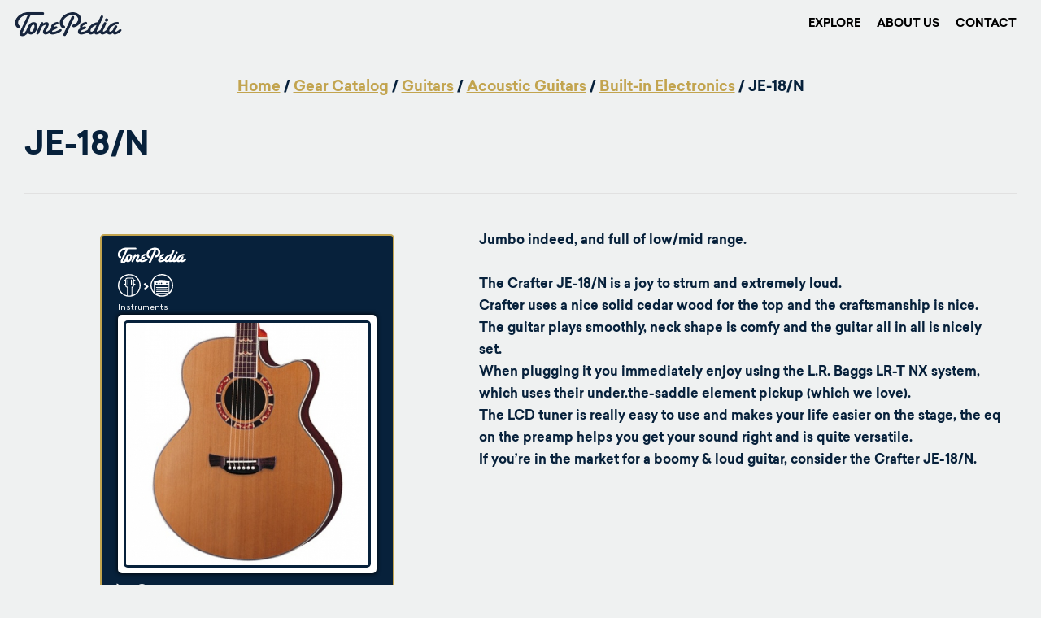

--- FILE ---
content_type: text/html; charset=UTF-8
request_url: https://www.tonepedia.com/catalog/guitars/acoustic-guitars/built-in-electronics/je-18-n/
body_size: 22055
content:
<!doctype html>
<html lang="en-US">
<head>
	<meta charset="UTF-8">
	<meta name="viewport" content="width=device-width, initial-scale=1">
	<link rel="profile" href="https://gmpg.org/xfn/11">
	<meta name='robots' content='index, follow, max-image-preview:large, max-snippet:-1, max-video-preview:-1' />

	<!-- This site is optimized with the Yoast SEO plugin v21.6 - https://yoast.com/wordpress/plugins/seo/ -->
	<title>🎸 🎛 Crafter JE-18/N - Unbiased Sound Review</title>
	<link rel="canonical" href="https://www.tonepedia.com/catalog/guitars/acoustic-guitars/built-in-electronics/je-18-n/" />
	<meta property="og:locale" content="en_US" />
	<meta property="og:type" content="article" />
	<meta property="og:title" content="🎸 🎛 Crafter JE-18/N - Unbiased Sound Review" />
	<meta property="og:description" content="Jumbo indeed, and full of low/mid range.&nbsp;The Crafter JE-18/N is a joy to strum and extremely loud.&nbsp;Crafter uses a nice solid cedar wood for the top and the craftsmanship is nice.&nbsp;The guitar plays smoothly, neck shape is comfy and the guitar all in all is nicely set.&nbsp;When plugging it you immediately enjoy using the L.R. [&hellip;]" />
	<meta property="og:url" content="https://www.tonepedia.com/catalog/guitars/acoustic-guitars/built-in-electronics/je-18-n/" />
	<meta property="og:site_name" content="TonePedia" />
	<meta property="article:modified_time" content="2022-04-13T14:58:36+00:00" />
	<meta property="og:image" content="https://www.tonepedia.com/wp-content/uploads/2021/10/260_Crafter-JE-18N.jpg" />
	<meta property="og:image:width" content="408" />
	<meta property="og:image:height" content="750" />
	<meta property="og:image:type" content="image/jpeg" />
	<meta name="twitter:card" content="summary_large_image" />
	<meta name="twitter:label1" content="Est. reading time" />
	<meta name="twitter:data1" content="1 minute" />
	<script type="application/ld+json" class="yoast-schema-graph">{"@context":"https://schema.org","@graph":[{"@type":"WebPage","@id":"https://www.tonepedia.com/catalog/guitars/acoustic-guitars/built-in-electronics/je-18-n/","url":"https://www.tonepedia.com/catalog/guitars/acoustic-guitars/built-in-electronics/je-18-n/","name":"🎸 🎛 Crafter JE-18/N - Unbiased Sound Review","isPartOf":{"@id":"https://www.tonepedia.com/#website"},"primaryImageOfPage":{"@id":"https://www.tonepedia.com/catalog/guitars/acoustic-guitars/built-in-electronics/je-18-n/#primaryimage"},"image":{"@id":"https://www.tonepedia.com/catalog/guitars/acoustic-guitars/built-in-electronics/je-18-n/#primaryimage"},"thumbnailUrl":"https://www.tonepedia.com/wp-content/uploads/2021/10/260_Crafter-JE-18N.jpg","datePublished":"2021-10-04T13:34:08+00:00","dateModified":"2022-04-13T14:58:36+00:00","breadcrumb":{"@id":"https://www.tonepedia.com/catalog/guitars/acoustic-guitars/built-in-electronics/je-18-n/#breadcrumb"},"inLanguage":"en-US","potentialAction":[{"@type":"ReadAction","target":["https://www.tonepedia.com/catalog/guitars/acoustic-guitars/built-in-electronics/je-18-n/"]}]},{"@type":"ImageObject","inLanguage":"en-US","@id":"https://www.tonepedia.com/catalog/guitars/acoustic-guitars/built-in-electronics/je-18-n/#primaryimage","url":"https://www.tonepedia.com/wp-content/uploads/2021/10/260_Crafter-JE-18N.jpg","contentUrl":"https://www.tonepedia.com/wp-content/uploads/2021/10/260_Crafter-JE-18N.jpg","width":408,"height":750},{"@type":"BreadcrumbList","@id":"https://www.tonepedia.com/catalog/guitars/acoustic-guitars/built-in-electronics/je-18-n/#breadcrumb","itemListElement":[{"@type":"ListItem","position":1,"name":"Home","item":"https://www.tonepedia.com/"},{"@type":"ListItem","position":2,"name":"Gear Catalog","item":"https://www.tonepedia.com/catalog/"},{"@type":"ListItem","position":3,"name":"JE-18/N"}]},{"@type":"WebSite","@id":"https://www.tonepedia.com/#website","url":"https://www.tonepedia.com/","name":"TonePedia","description":"Compare Guitars, Pedals, Effects and Amps","publisher":{"@id":"https://www.tonepedia.com/#organization"},"potentialAction":[{"@type":"SearchAction","target":{"@type":"EntryPoint","urlTemplate":"https://www.tonepedia.com/?s={search_term_string}"},"query-input":"required name=search_term_string"}],"inLanguage":"en-US"},{"@type":"Organization","@id":"https://www.tonepedia.com/#organization","name":"TonePedia","url":"https://www.tonepedia.com/","logo":{"@type":"ImageObject","inLanguage":"en-US","@id":"https://www.tonepedia.com/#/schema/logo/image/","url":"https://www.tonepedia.com/wp-content/uploads/2021/10/tpLogo_vector.png","contentUrl":"https://www.tonepedia.com/wp-content/uploads/2021/10/tpLogo_vector.png","width":500,"height":164,"caption":"TonePedia"},"image":{"@id":"https://www.tonepedia.com/#/schema/logo/image/"}}]}</script>
	<!-- / Yoast SEO plugin. -->


<link rel="alternate" type="application/rss+xml" title="TonePedia &raquo; Feed" href="https://www.tonepedia.com/feed/" />
<link rel="alternate" type="application/rss+xml" title="TonePedia &raquo; Comments Feed" href="https://www.tonepedia.com/comments/feed/" />
<link rel="alternate" type="application/rss+xml" title="TonePedia &raquo; JE-18/N Comments Feed" href="https://www.tonepedia.com/catalog/guitars/acoustic-guitars/built-in-electronics/je-18-n/feed/" />
<link rel="alternate" title="oEmbed (JSON)" type="application/json+oembed" href="https://www.tonepedia.com/wp-json/oembed/1.0/embed?url=https%3A%2F%2Fwww.tonepedia.com%2Fcatalog%2Fguitars%2Facoustic-guitars%2Fbuilt-in-electronics%2Fje-18-n%2F" />
<link rel="alternate" title="oEmbed (XML)" type="text/xml+oembed" href="https://www.tonepedia.com/wp-json/oembed/1.0/embed?url=https%3A%2F%2Fwww.tonepedia.com%2Fcatalog%2Fguitars%2Facoustic-guitars%2Fbuilt-in-electronics%2Fje-18-n%2F&#038;format=xml" />
<style id='wp-img-auto-sizes-contain-inline-css'>
img:is([sizes=auto i],[sizes^="auto," i]){contain-intrinsic-size:3000px 1500px}
/*# sourceURL=wp-img-auto-sizes-contain-inline-css */
</style>
<style id='wp-emoji-styles-inline-css'>

	img.wp-smiley, img.emoji {
		display: inline !important;
		border: none !important;
		box-shadow: none !important;
		height: 1em !important;
		width: 1em !important;
		margin: 0 0.07em !important;
		vertical-align: -0.1em !important;
		background: none !important;
		padding: 0 !important;
	}
/*# sourceURL=wp-emoji-styles-inline-css */
</style>
<link rel='stylesheet' id='wp-block-library-css' href='https://www.tonepedia.com/wp-includes/css/dist/block-library/style.min.css?ver=6.9' media='all' />
<style id='global-styles-inline-css'>
:root{--wp--preset--aspect-ratio--square: 1;--wp--preset--aspect-ratio--4-3: 4/3;--wp--preset--aspect-ratio--3-4: 3/4;--wp--preset--aspect-ratio--3-2: 3/2;--wp--preset--aspect-ratio--2-3: 2/3;--wp--preset--aspect-ratio--16-9: 16/9;--wp--preset--aspect-ratio--9-16: 9/16;--wp--preset--color--black: #000000;--wp--preset--color--cyan-bluish-gray: #abb8c3;--wp--preset--color--white: #ffffff;--wp--preset--color--pale-pink: #f78da7;--wp--preset--color--vivid-red: #cf2e2e;--wp--preset--color--luminous-vivid-orange: #ff6900;--wp--preset--color--luminous-vivid-amber: #fcb900;--wp--preset--color--light-green-cyan: #7bdcb5;--wp--preset--color--vivid-green-cyan: #00d084;--wp--preset--color--pale-cyan-blue: #8ed1fc;--wp--preset--color--vivid-cyan-blue: #0693e3;--wp--preset--color--vivid-purple: #9b51e0;--wp--preset--gradient--vivid-cyan-blue-to-vivid-purple: linear-gradient(135deg,rgb(6,147,227) 0%,rgb(155,81,224) 100%);--wp--preset--gradient--light-green-cyan-to-vivid-green-cyan: linear-gradient(135deg,rgb(122,220,180) 0%,rgb(0,208,130) 100%);--wp--preset--gradient--luminous-vivid-amber-to-luminous-vivid-orange: linear-gradient(135deg,rgb(252,185,0) 0%,rgb(255,105,0) 100%);--wp--preset--gradient--luminous-vivid-orange-to-vivid-red: linear-gradient(135deg,rgb(255,105,0) 0%,rgb(207,46,46) 100%);--wp--preset--gradient--very-light-gray-to-cyan-bluish-gray: linear-gradient(135deg,rgb(238,238,238) 0%,rgb(169,184,195) 100%);--wp--preset--gradient--cool-to-warm-spectrum: linear-gradient(135deg,rgb(74,234,220) 0%,rgb(151,120,209) 20%,rgb(207,42,186) 40%,rgb(238,44,130) 60%,rgb(251,105,98) 80%,rgb(254,248,76) 100%);--wp--preset--gradient--blush-light-purple: linear-gradient(135deg,rgb(255,206,236) 0%,rgb(152,150,240) 100%);--wp--preset--gradient--blush-bordeaux: linear-gradient(135deg,rgb(254,205,165) 0%,rgb(254,45,45) 50%,rgb(107,0,62) 100%);--wp--preset--gradient--luminous-dusk: linear-gradient(135deg,rgb(255,203,112) 0%,rgb(199,81,192) 50%,rgb(65,88,208) 100%);--wp--preset--gradient--pale-ocean: linear-gradient(135deg,rgb(255,245,203) 0%,rgb(182,227,212) 50%,rgb(51,167,181) 100%);--wp--preset--gradient--electric-grass: linear-gradient(135deg,rgb(202,248,128) 0%,rgb(113,206,126) 100%);--wp--preset--gradient--midnight: linear-gradient(135deg,rgb(2,3,129) 0%,rgb(40,116,252) 100%);--wp--preset--font-size--small: 13px;--wp--preset--font-size--medium: 20px;--wp--preset--font-size--large: 36px;--wp--preset--font-size--x-large: 42px;--wp--preset--spacing--20: 0.44rem;--wp--preset--spacing--30: 0.67rem;--wp--preset--spacing--40: 1rem;--wp--preset--spacing--50: 1.5rem;--wp--preset--spacing--60: 2.25rem;--wp--preset--spacing--70: 3.38rem;--wp--preset--spacing--80: 5.06rem;--wp--preset--shadow--natural: 6px 6px 9px rgba(0, 0, 0, 0.2);--wp--preset--shadow--deep: 12px 12px 50px rgba(0, 0, 0, 0.4);--wp--preset--shadow--sharp: 6px 6px 0px rgba(0, 0, 0, 0.2);--wp--preset--shadow--outlined: 6px 6px 0px -3px rgb(255, 255, 255), 6px 6px rgb(0, 0, 0);--wp--preset--shadow--crisp: 6px 6px 0px rgb(0, 0, 0);}:where(.is-layout-flex){gap: 0.5em;}:where(.is-layout-grid){gap: 0.5em;}body .is-layout-flex{display: flex;}.is-layout-flex{flex-wrap: wrap;align-items: center;}.is-layout-flex > :is(*, div){margin: 0;}body .is-layout-grid{display: grid;}.is-layout-grid > :is(*, div){margin: 0;}:where(.wp-block-columns.is-layout-flex){gap: 2em;}:where(.wp-block-columns.is-layout-grid){gap: 2em;}:where(.wp-block-post-template.is-layout-flex){gap: 1.25em;}:where(.wp-block-post-template.is-layout-grid){gap: 1.25em;}.has-black-color{color: var(--wp--preset--color--black) !important;}.has-cyan-bluish-gray-color{color: var(--wp--preset--color--cyan-bluish-gray) !important;}.has-white-color{color: var(--wp--preset--color--white) !important;}.has-pale-pink-color{color: var(--wp--preset--color--pale-pink) !important;}.has-vivid-red-color{color: var(--wp--preset--color--vivid-red) !important;}.has-luminous-vivid-orange-color{color: var(--wp--preset--color--luminous-vivid-orange) !important;}.has-luminous-vivid-amber-color{color: var(--wp--preset--color--luminous-vivid-amber) !important;}.has-light-green-cyan-color{color: var(--wp--preset--color--light-green-cyan) !important;}.has-vivid-green-cyan-color{color: var(--wp--preset--color--vivid-green-cyan) !important;}.has-pale-cyan-blue-color{color: var(--wp--preset--color--pale-cyan-blue) !important;}.has-vivid-cyan-blue-color{color: var(--wp--preset--color--vivid-cyan-blue) !important;}.has-vivid-purple-color{color: var(--wp--preset--color--vivid-purple) !important;}.has-black-background-color{background-color: var(--wp--preset--color--black) !important;}.has-cyan-bluish-gray-background-color{background-color: var(--wp--preset--color--cyan-bluish-gray) !important;}.has-white-background-color{background-color: var(--wp--preset--color--white) !important;}.has-pale-pink-background-color{background-color: var(--wp--preset--color--pale-pink) !important;}.has-vivid-red-background-color{background-color: var(--wp--preset--color--vivid-red) !important;}.has-luminous-vivid-orange-background-color{background-color: var(--wp--preset--color--luminous-vivid-orange) !important;}.has-luminous-vivid-amber-background-color{background-color: var(--wp--preset--color--luminous-vivid-amber) !important;}.has-light-green-cyan-background-color{background-color: var(--wp--preset--color--light-green-cyan) !important;}.has-vivid-green-cyan-background-color{background-color: var(--wp--preset--color--vivid-green-cyan) !important;}.has-pale-cyan-blue-background-color{background-color: var(--wp--preset--color--pale-cyan-blue) !important;}.has-vivid-cyan-blue-background-color{background-color: var(--wp--preset--color--vivid-cyan-blue) !important;}.has-vivid-purple-background-color{background-color: var(--wp--preset--color--vivid-purple) !important;}.has-black-border-color{border-color: var(--wp--preset--color--black) !important;}.has-cyan-bluish-gray-border-color{border-color: var(--wp--preset--color--cyan-bluish-gray) !important;}.has-white-border-color{border-color: var(--wp--preset--color--white) !important;}.has-pale-pink-border-color{border-color: var(--wp--preset--color--pale-pink) !important;}.has-vivid-red-border-color{border-color: var(--wp--preset--color--vivid-red) !important;}.has-luminous-vivid-orange-border-color{border-color: var(--wp--preset--color--luminous-vivid-orange) !important;}.has-luminous-vivid-amber-border-color{border-color: var(--wp--preset--color--luminous-vivid-amber) !important;}.has-light-green-cyan-border-color{border-color: var(--wp--preset--color--light-green-cyan) !important;}.has-vivid-green-cyan-border-color{border-color: var(--wp--preset--color--vivid-green-cyan) !important;}.has-pale-cyan-blue-border-color{border-color: var(--wp--preset--color--pale-cyan-blue) !important;}.has-vivid-cyan-blue-border-color{border-color: var(--wp--preset--color--vivid-cyan-blue) !important;}.has-vivid-purple-border-color{border-color: var(--wp--preset--color--vivid-purple) !important;}.has-vivid-cyan-blue-to-vivid-purple-gradient-background{background: var(--wp--preset--gradient--vivid-cyan-blue-to-vivid-purple) !important;}.has-light-green-cyan-to-vivid-green-cyan-gradient-background{background: var(--wp--preset--gradient--light-green-cyan-to-vivid-green-cyan) !important;}.has-luminous-vivid-amber-to-luminous-vivid-orange-gradient-background{background: var(--wp--preset--gradient--luminous-vivid-amber-to-luminous-vivid-orange) !important;}.has-luminous-vivid-orange-to-vivid-red-gradient-background{background: var(--wp--preset--gradient--luminous-vivid-orange-to-vivid-red) !important;}.has-very-light-gray-to-cyan-bluish-gray-gradient-background{background: var(--wp--preset--gradient--very-light-gray-to-cyan-bluish-gray) !important;}.has-cool-to-warm-spectrum-gradient-background{background: var(--wp--preset--gradient--cool-to-warm-spectrum) !important;}.has-blush-light-purple-gradient-background{background: var(--wp--preset--gradient--blush-light-purple) !important;}.has-blush-bordeaux-gradient-background{background: var(--wp--preset--gradient--blush-bordeaux) !important;}.has-luminous-dusk-gradient-background{background: var(--wp--preset--gradient--luminous-dusk) !important;}.has-pale-ocean-gradient-background{background: var(--wp--preset--gradient--pale-ocean) !important;}.has-electric-grass-gradient-background{background: var(--wp--preset--gradient--electric-grass) !important;}.has-midnight-gradient-background{background: var(--wp--preset--gradient--midnight) !important;}.has-small-font-size{font-size: var(--wp--preset--font-size--small) !important;}.has-medium-font-size{font-size: var(--wp--preset--font-size--medium) !important;}.has-large-font-size{font-size: var(--wp--preset--font-size--large) !important;}.has-x-large-font-size{font-size: var(--wp--preset--font-size--x-large) !important;}
/*# sourceURL=global-styles-inline-css */
</style>

<style id='classic-theme-styles-inline-css'>
/*! This file is auto-generated */
.wp-block-button__link{color:#fff;background-color:#32373c;border-radius:9999px;box-shadow:none;text-decoration:none;padding:calc(.667em + 2px) calc(1.333em + 2px);font-size:1.125em}.wp-block-file__button{background:#32373c;color:#fff;text-decoration:none}
/*# sourceURL=/wp-includes/css/classic-themes.min.css */
</style>
<link rel='stylesheet' id='photoswipe-css' href='https://www.tonepedia.com/wp-content/plugins/woocommerce/assets/css/photoswipe/photoswipe.min.css?ver=8.3.3' media='all' />
<link rel='stylesheet' id='photoswipe-default-skin-css' href='https://www.tonepedia.com/wp-content/plugins/woocommerce/assets/css/photoswipe/default-skin/default-skin.min.css?ver=8.3.3' media='all' />
<link rel='stylesheet' id='woocommerce-layout-css' href='https://www.tonepedia.com/wp-content/plugins/woocommerce/assets/css/woocommerce-layout.css?ver=8.3.3' media='all' />
<link rel='stylesheet' id='woocommerce-smallscreen-css' href='https://www.tonepedia.com/wp-content/plugins/woocommerce/assets/css/woocommerce-smallscreen.css?ver=8.3.3' media='only screen and (max-width: 768px)' />
<link rel='stylesheet' id='woocommerce-general-css' href='https://www.tonepedia.com/wp-content/plugins/woocommerce/assets/css/woocommerce.css?ver=8.3.3' media='all' />
<style id='woocommerce-inline-inline-css'>
.woocommerce form .form-row .required { visibility: visible; }
/*# sourceURL=woocommerce-inline-inline-css */
</style>
<link rel='stylesheet' id='hello-elementor-css' href='https://www.tonepedia.com/wp-content/themes/hello-elementor/style.min.css?ver=2.9.0' media='all' />
<link rel='stylesheet' id='hello-elementor-theme-style-css' href='https://www.tonepedia.com/wp-content/themes/hello-elementor/theme.min.css?ver=2.9.0' media='all' />
<link rel='stylesheet' id='elementor-frontend-css' href='https://www.tonepedia.com/wp-content/plugins/elementor/assets/css/frontend-lite.min.css?ver=3.17.3' media='all' />
<style id='elementor-frontend-inline-css'>
.elementor-kit-582{--e-global-color-primary:#07213B;--e-global-color-secondary:#54595F;--e-global-color-text:#373F47;--e-global-color-accent:#C2A44F;--e-global-color-72da712:#FFFFFF;--e-global-color-6ae259b:#EFF1F1;--e-global-color-cb73705:#000000;--e-global-typography-primary-font-family:"Rubik";--e-global-typography-primary-font-weight:normal;--e-global-typography-secondary-font-family:"Roboto Slab";--e-global-typography-secondary-font-weight:400;--e-global-typography-text-font-family:"Roboto";--e-global-typography-text-font-weight:400;--e-global-typography-accent-font-family:"Roboto";--e-global-typography-accent-font-weight:500;color:var( --e-global-color-primary );font-family:"Rubik", Sans-serif;font-size:16px;font-weight:200;background-color:#EFF1F1;}.elementor-kit-582 a{color:var( --e-global-color-primary );text-decoration:underline;}.elementor-kit-582 a:hover{color:var( --e-global-color-accent );}.elementor-kit-582 h1{font-family:"Sailec Bold", Sans-serif;font-size:40px;font-weight:500;}.elementor-kit-582 button,.elementor-kit-582 input[type="button"],.elementor-kit-582 input[type="submit"],.elementor-kit-582 .elementor-button{font-family:"Rubik", Sans-serif;font-size:14px;font-weight:200;text-decoration:none;color:var( --e-global-color-primary );background-color:var( --e-global-color-accent );}.elementor-kit-582 button:hover,.elementor-kit-582 button:focus,.elementor-kit-582 input[type="button"]:hover,.elementor-kit-582 input[type="button"]:focus,.elementor-kit-582 input[type="submit"]:hover,.elementor-kit-582 input[type="submit"]:focus,.elementor-kit-582 .elementor-button:hover,.elementor-kit-582 .elementor-button:focus{color:var( --e-global-color-72da712 );background-color:var( --e-global-color-primary );}.elementor-section.elementor-section-boxed > .elementor-container{max-width:1792px;}.e-con{--container-max-width:1792px;}.elementor-widget:not(:last-child){margin-block-end:20px;}.elementor-element{--widgets-spacing:20px 20px;}{}h1.entry-title{display:var(--page-title-display);}.elementor-kit-582 e-page-transition{background-color:#FFBC7D;}.site-header{padding-inline-end:0px;padding-inline-start:0px;}@media(max-width:1024px){.elementor-section.elementor-section-boxed > .elementor-container{max-width:1024px;}.e-con{--container-max-width:1024px;}}@media(max-width:767px){.elementor-section.elementor-section-boxed > .elementor-container{max-width:767px;}.e-con{--container-max-width:767px;}}/* Start Custom Fonts CSS */@font-face {
	font-family: 'Rubik';
	font-style: normal;
	font-weight: bold;
	font-display: auto;
	src: url('https://www.tonepedia.com/wp-content/uploads/2021/09/Rubik-Bold.ttf') format('truetype');
}
@font-face {
	font-family: 'Rubik';
	font-style: normal;
	font-weight: normal;
	font-display: auto;
	src: url('https://www.tonepedia.com/wp-content/uploads/2021/09/Rubik-Regular.ttf') format('truetype');
}
@font-face {
	font-family: 'Rubik';
	font-style: italic;
	font-weight: bold;
	font-display: auto;
	src: url('https://www.tonepedia.com/wp-content/uploads/2021/09/Rubik-BoldItalic.ttf') format('truetype');
}
@font-face {
	font-family: 'Rubik';
	font-style: normal;
	font-weight: 700;
	font-display: auto;
	src: url('https://www.tonepedia.com/wp-content/uploads/2021/09/Rubik-Black.ttf') format('truetype');
}
@font-face {
	font-family: 'Rubik';
	font-style: italic;
	font-weight: 700;
	font-display: auto;
	src: url('https://www.tonepedia.com/wp-content/uploads/2021/09/Rubik-BlackItalic.ttf') format('truetype');
}
@font-face {
	font-family: 'Rubik';
	font-style: normal;
	font-weight: 100;
	font-display: auto;
	src: url('https://www.tonepedia.com/wp-content/uploads/2021/09/Rubik-Light.ttf') format('truetype');
}
@font-face {
	font-family: 'Rubik';
	font-style: italic;
	font-weight: 100;
	font-display: auto;
	src: url('https://www.tonepedia.com/wp-content/uploads/2021/09/Rubik-LightItalic.ttf') format('truetype');
}
@font-face {
	font-family: 'Rubik';
	font-style: italic;
	font-weight: normal;
	font-display: auto;
	src: url('https://www.tonepedia.com/wp-content/uploads/2021/09/Rubik-Italic.ttf') format('truetype');
}
@font-face {
	font-family: 'Rubik';
	font-style: normal;
	font-weight: 200;
	font-display: auto;
	src: url('https://www.tonepedia.com/wp-content/uploads/2021/09/Rubik-Medium.ttf') format('truetype');
}
@font-face {
	font-family: 'Rubik';
	font-style: italic;
	font-weight: 200;
	font-display: auto;
	src: url('https://www.tonepedia.com/wp-content/uploads/2021/09/Rubik-MediumItalic.ttf') format('truetype');
}
/* End Custom Fonts CSS */
/* Start Custom Fonts CSS */@font-face {
	font-family: 'Sailec Bold';
	font-style: normal;
	font-weight: normal;
	font-display: auto;
	src: url('https://www.tonepedia.com/wp-content/uploads/2021/09/Sailec_Bold.ttf') format('truetype');
}
/* End Custom Fonts CSS */
.elementor-572 .elementor-element.elementor-element-4be44100{padding:0px 20px 0px 14px;}.elementor-572 .elementor-element.elementor-element-168c53f7{text-align:left;}.elementor-572 .elementor-element.elementor-element-168c53f7 img{width:140px;max-width:140px;}.elementor-572 .elementor-element.elementor-element-168c53f7 > .elementor-widget-container{margin:5px 0px 0px 0px;}.elementor-572 .elementor-element.elementor-element-3a93e6ed.elementor-column > .elementor-widget-wrap{justify-content:flex-end;}.elementor-572 .elementor-element.elementor-element-3a93e6ed > .elementor-element-populated{text-align:center;margin:0px 0px 0px 0px;--e-column-margin-right:0px;--e-column-margin-left:0px;padding:0px 0px 0px 0px;}.elementor-572 .elementor-element.elementor-element-19ba5f27 .elementor-nav-menu .elementor-item{font-family:"Sailec Bold", Sans-serif;font-size:14px;font-weight:700;text-transform:uppercase;text-decoration:none;line-height:60px;}.elementor-572 .elementor-element.elementor-element-19ba5f27 .elementor-nav-menu--main .elementor-item{color:#000000;fill:#000000;padding-left:10px;padding-right:10px;}.elementor-572 .elementor-element.elementor-element-19ba5f27 .elementor-nav-menu--main .elementor-item:hover,
					.elementor-572 .elementor-element.elementor-element-19ba5f27 .elementor-nav-menu--main .elementor-item.elementor-item-active,
					.elementor-572 .elementor-element.elementor-element-19ba5f27 .elementor-nav-menu--main .elementor-item.highlighted,
					.elementor-572 .elementor-element.elementor-element-19ba5f27 .elementor-nav-menu--main .elementor-item:focus{color:#000000;fill:#000000;}.elementor-572 .elementor-element.elementor-element-19ba5f27 .elementor-nav-menu--main .elementor-item.elementor-item-active{color:#000000;}.elementor-572 .elementor-element.elementor-element-19ba5f27 .elementor-nav-menu--dropdown a, .elementor-572 .elementor-element.elementor-element-19ba5f27 .elementor-menu-toggle{color:#07213B;}.elementor-572 .elementor-element.elementor-element-19ba5f27 .elementor-nav-menu--dropdown{background-color:#FFFFFF;}.elementor-572 .elementor-element.elementor-element-19ba5f27 .elementor-nav-menu--dropdown a:hover,
					.elementor-572 .elementor-element.elementor-element-19ba5f27 .elementor-nav-menu--dropdown a.elementor-item-active,
					.elementor-572 .elementor-element.elementor-element-19ba5f27 .elementor-nav-menu--dropdown a.highlighted,
					.elementor-572 .elementor-element.elementor-element-19ba5f27 .elementor-menu-toggle:hover{color:var( --e-global-color-accent );}.elementor-572 .elementor-element.elementor-element-19ba5f27 .elementor-nav-menu--dropdown a:hover,
					.elementor-572 .elementor-element.elementor-element-19ba5f27 .elementor-nav-menu--dropdown a.elementor-item-active,
					.elementor-572 .elementor-element.elementor-element-19ba5f27 .elementor-nav-menu--dropdown a.highlighted{background-color:#FFFFFF00;}.elementor-572 .elementor-element.elementor-element-19ba5f27 .elementor-nav-menu--dropdown .elementor-item, .elementor-572 .elementor-element.elementor-element-19ba5f27 .elementor-nav-menu--dropdown  .elementor-sub-item{font-family:"Sailec Bold", Sans-serif;font-weight:700;text-transform:capitalize;text-decoration:none;}.elementor-572 .elementor-element.elementor-element-19ba5f27 .elementor-nav-menu--main > .elementor-nav-menu > li > .elementor-nav-menu--dropdown, .elementor-572 .elementor-element.elementor-element-19ba5f27 .elementor-nav-menu__container.elementor-nav-menu--dropdown{margin-top:-15px !important;}.elementor-572 .elementor-element.elementor-element-19ba5f27 > .elementor-widget-container{margin:-13px 0px 0px 0px;}.elementor-572 .elementor-element.elementor-element-6516a95e:not(.elementor-motion-effects-element-type-background), .elementor-572 .elementor-element.elementor-element-6516a95e > .elementor-motion-effects-container > .elementor-motion-effects-layer{background-color:#07213B;}.elementor-572 .elementor-element.elementor-element-6516a95e{transition:background 0.3s, border 0.3s, border-radius 0.3s, box-shadow 0.3s;}.elementor-572 .elementor-element.elementor-element-6516a95e > .elementor-background-overlay{transition:background 0.3s, border-radius 0.3s, opacity 0.3s;}.elementor-572 .elementor-element.elementor-element-326bbc3a .elementor-menu-toggle{margin-left:auto;background-color:#FFFFFF00;}.elementor-572 .elementor-element.elementor-element-326bbc3a .elementor-nav-menu .elementor-item{font-family:var( --e-global-typography-primary-font-family ), Sans-serif;font-weight:var( --e-global-typography-primary-font-weight );}.elementor-572 .elementor-element.elementor-element-326bbc3a .elementor-nav-menu--main .elementor-item{color:#07213B;fill:#07213B;}.elementor-572 .elementor-element.elementor-element-326bbc3a .elementor-nav-menu--main:not(.e--pointer-framed) .elementor-item.elementor-item-active:before,
					.elementor-572 .elementor-element.elementor-element-326bbc3a .elementor-nav-menu--main:not(.e--pointer-framed) .elementor-item.elementor-item-active:after{background-color:#020101;}.elementor-572 .elementor-element.elementor-element-326bbc3a .e--pointer-framed .elementor-item.elementor-item-active:before,
					.elementor-572 .elementor-element.elementor-element-326bbc3a .e--pointer-framed .elementor-item.elementor-item-active:after{border-color:#020101;}.elementor-572 .elementor-element.elementor-element-326bbc3a .elementor-nav-menu--dropdown a, .elementor-572 .elementor-element.elementor-element-326bbc3a .elementor-menu-toggle{color:#07213B;}.elementor-572 .elementor-element.elementor-element-326bbc3a .elementor-nav-menu--dropdown a:hover,
					.elementor-572 .elementor-element.elementor-element-326bbc3a .elementor-nav-menu--dropdown a.elementor-item-active,
					.elementor-572 .elementor-element.elementor-element-326bbc3a .elementor-nav-menu--dropdown a.highlighted{background-color:#02010100;}.elementor-572 .elementor-element.elementor-element-326bbc3a .elementor-nav-menu--dropdown a.elementor-item-active{color:var( --e-global-color-accent );}.elementor-572 .elementor-element.elementor-element-326bbc3a .elementor-nav-menu--dropdown .elementor-item, .elementor-572 .elementor-element.elementor-element-326bbc3a .elementor-nav-menu--dropdown  .elementor-sub-item{font-family:"Sailec Bold", Sans-serif;font-weight:700;text-transform:uppercase;}.elementor-572 .elementor-element.elementor-element-326bbc3a div.elementor-menu-toggle{color:#FFFFFF;}.elementor-572 .elementor-element.elementor-element-326bbc3a div.elementor-menu-toggle svg{fill:#FFFFFF;}body:not(.rtl) .elementor-572 .elementor-element.elementor-element-326bbc3a{left:0px;}body.rtl .elementor-572 .elementor-element.elementor-element-326bbc3a{right:0px;}.elementor-572 .elementor-element.elementor-element-326bbc3a{top:0px;}@media(max-width:1024px){.elementor-bc-flex-widget .elementor-572 .elementor-element.elementor-element-3c71e98a.elementor-column .elementor-widget-wrap{align-items:center;}.elementor-572 .elementor-element.elementor-element-3c71e98a.elementor-column.elementor-element[data-element_type="column"] > .elementor-widget-wrap.elementor-element-populated{align-content:center;align-items:center;}.elementor-572 .elementor-element.elementor-element-3c71e98a.elementor-column > .elementor-widget-wrap{justify-content:flex-start;}.elementor-572 .elementor-element.elementor-element-168c53f7 > .elementor-widget-container{margin:5px 0px 0px 0px;}.elementor-572 .elementor-element.elementor-element-19ba5f27 .elementor-nav-menu .elementor-item{font-size:14px;line-height:1px;}.elementor-572 .elementor-element.elementor-element-19ba5f27 .elementor-nav-menu--main .elementor-item{padding-left:10px;padding-right:10px;}.elementor-572 .elementor-element.elementor-element-19ba5f27{--e-nav-menu-horizontal-menu-item-margin:calc( 0px / 2 );}.elementor-572 .elementor-element.elementor-element-19ba5f27 .elementor-nav-menu--main:not(.elementor-nav-menu--layout-horizontal) .elementor-nav-menu > li:not(:last-child){margin-bottom:0px;}.elementor-572 .elementor-element.elementor-element-19ba5f27 .elementor-nav-menu--dropdown .elementor-item, .elementor-572 .elementor-element.elementor-element-19ba5f27 .elementor-nav-menu--dropdown  .elementor-sub-item{font-size:14px;}.elementor-572 .elementor-element.elementor-element-19ba5f27 .elementor-nav-menu--main > .elementor-nav-menu > li > .elementor-nav-menu--dropdown, .elementor-572 .elementor-element.elementor-element-19ba5f27 .elementor-nav-menu__container.elementor-nav-menu--dropdown{margin-top:7px !important;}.elementor-572 .elementor-element.elementor-element-19ba5f27 > .elementor-widget-container{margin:16px 0px 0px 0px;padding:0px 0px 0px 0px;}}@media(max-width:767px){.elementor-572 .elementor-element.elementor-element-4be44100{z-index:100;}.elementor-572 .elementor-element.elementor-element-6516a95e{z-index:100;}.elementor-572 .elementor-element.elementor-element-2cc7baef{text-align:left;width:auto;max-width:auto;z-index:10;}.elementor-572 .elementor-element.elementor-element-2cc7baef img{width:140px;}.elementor-572 .elementor-element.elementor-element-2cc7baef > .elementor-widget-container{margin:5px 0px 0px 15px;}.elementor-572 .elementor-element.elementor-element-326bbc3a .elementor-nav-menu--dropdown .elementor-item, .elementor-572 .elementor-element.elementor-element-326bbc3a .elementor-nav-menu--dropdown  .elementor-sub-item{font-size:14px;}.elementor-572 .elementor-element.elementor-element-326bbc3a .elementor-nav-menu--dropdown a{padding-left:20px;padding-right:20px;padding-top:25px;padding-bottom:25px;}.elementor-572 .elementor-element.elementor-element-326bbc3a{--nav-menu-icon-size:18px;top:0px;z-index:1;}.elementor-572 .elementor-element.elementor-element-326bbc3a > .elementor-widget-container{margin:0px 0px 0px 0px;padding:0px 0px 0px 0px;}body:not(.rtl) .elementor-572 .elementor-element.elementor-element-326bbc3a{left:0px;}body.rtl .elementor-572 .elementor-element.elementor-element-326bbc3a{right:0px;}}/* Start custom CSS for nav-menu, class: .elementor-element-19ba5f27 */.tp-header-menu .elementor-nav-menu .sub-arrow {
    display: none;
}

.tp-header-menu .sub-menu::before {
    content: "";
    display: block;
    position: absolute;
    width: 20px;
    height: 20px;
    background: #fff;
    transform: rotate(45deg);
    top: -10px;
    left: 50px;
    -webkit-box-shadow: -1px -1px 4px -1px rgb(0 0 0 / 50%);
    -ms-box-shadow: -1px -1px 4px -1px rgba(0,0,0,0.5);
    -o-box-shadow: -1px -1px 4px -1px rgba(0,0,0,0.5);
    -oz-box-shadow: -1px -1px 4px -1px rgba(0,0,0,0.5);
    box-shadow: -1px -1px 4px -1px rgba(0, 0, 0, 0.5);
    clip-path: polygon(100% 0, 0 100%, 0 0);
}

.tp-header-menu .sub-menu {
    min-width: 118px !important;
    list-style: none;
    margin-top: 11px !important;
    padding: 0;
    left: -23px !important;
    border: 1px solid #d6d6d9;
    border-radius: 4px;
    -webkit-box-shadow: 0 2px 4px 0 rgb(0 0 0 / 50%);
    -ms-box-shadow: 0 2px 4px 0 rgba(0,0,0,0.5);
    -o-box-shadow: 0 2px 4px 0 rgba(0,0,0,0.5);
    -oz-box-shadow: 0 2px 4px 0 rgba(0,0,0,0.5);
    box-shadow: 0 2px 4px 0 rgb(0 0 0 / 50%);
    -webkit-transition: all 160ms;
    -ms-transition: all 160ms;
    -o-transition: all 160ms;
    -oz-transition: all 160ms;
    transition: all 160ms;
    background-color: #fff;
    min-width: 100px !important;
}

.tp-header-menu .sub-menu .menu-item {
    padding-top: 14px;
    text-align: left;
    width: auto;
}

.tp-header-menu .sub-menu .menu-item a {
    padding: 0px 10px 0px 10px;
    height: 40px;
    font-weight: bold;
    border: 0px;
}/* End custom CSS */
/* Start custom CSS for section, class: .elementor-element-4be44100 */.header-pc {
    height: 60px;
}/* End custom CSS */
/* Start custom CSS for nav-menu, class: .elementor-element-326bbc3a */.menu-mobile .elementor-menu-toggle {
    width: 60px;
    height: 60px;
}

.menu-mobile .elementor-menu-toggle.elementor-active {
    background-color: #fff !important;
    border-radius: 0;
}

.menu-mobile .elementor-menu-toggle.elementor-active .eicon-menu-bar::before {
    color: black;
}

.menu-mobile .elementor-menu-toggle.elementor-active+.elementor-nav-menu__container {
    margin-top: 0;
}

.menu-mobile .elementor-nav-menu>li>a {
    border-bottom: 1px solid #eae8e9;
    display: block;
}

.menu-mobile .elementor-nav-menu .sub-menu>li>a {
    font-weight: 400 !important;
    padding: 0 0 0 30px !important;
    border: 0;
    line-height: 40px;
    text-transform: capitalize !important;
}

.menu-mobile .elementor-nav-menu .sub-arrow {
    display: block;
    float: right;
    margin-top: -5px;
}

.menu-mobile .elementor-nav-menu .sub-arrow>i {
    font-size: 20px;
    font-weight: 400;
}

.menu-mobile .elementor-nav-menu .highlighted .icon-glyph-17::before {
    content: "\e800";
}

.menu-mobile .elementor-menu-toggle .e-font-icon-svg.e-eicon-close {
    fill: #07213B !important;
}

.menu-mobile .menu-item a {
    text-decoration: none;
}/* End custom CSS */
/* Start custom CSS for section, class: .elementor-element-6516a95e */.header-mobile {
    height: 60px;
}

:focus-visible {
    outline-width: 0px;
}/* End custom CSS */
.elementor-645 .elementor-element.elementor-element-45d0eb7 > .elementor-container{max-width:1300px;}.elementor-645 .elementor-element.elementor-element-45d0eb7 > .elementor-container > .elementor-column > .elementor-widget-wrap{align-content:flex-start;align-items:flex-start;}.elementor-645 .elementor-element.elementor-element-45d0eb7:not(.elementor-motion-effects-element-type-background), .elementor-645 .elementor-element.elementor-element-45d0eb7 > .elementor-motion-effects-container > .elementor-motion-effects-layer{background-color:var( --e-global-color-primary );}.elementor-645 .elementor-element.elementor-element-45d0eb7{transition:background 0.3s, border 0.3s, border-radius 0.3s, box-shadow 0.3s;padding:0px 0px 20px 0px;}.elementor-645 .elementor-element.elementor-element-45d0eb7 > .elementor-background-overlay{transition:background 0.3s, border-radius 0.3s, opacity 0.3s;}.elementor-bc-flex-widget .elementor-645 .elementor-element.elementor-element-b0b3d71.elementor-column .elementor-widget-wrap{align-items:flex-start;}.elementor-645 .elementor-element.elementor-element-b0b3d71.elementor-column.elementor-element[data-element_type="column"] > .elementor-widget-wrap.elementor-element-populated{align-content:flex-start;align-items:flex-start;}.elementor-645 .elementor-element.elementor-element-b0b3d71 > .elementor-element-populated{padding:95px 0px 0px 0px;}.elementor-645 .elementor-element.elementor-element-b514d1b > .elementor-widget-container{margin:0px 0px 0px 0px;padding:0px 0px 0px 0px;}.elementor-645 .elementor-element.elementor-element-6e31e5e{color:var( --e-global-color-72da712 );font-family:"Sailec Bold", Sans-serif;font-size:12px;font-weight:700;line-height:23px;}.elementor-645 .elementor-element.elementor-element-6e31e5e > .elementor-widget-container{padding:40px 0px 10px 0px;}.elementor-bc-flex-widget .elementor-645 .elementor-element.elementor-element-7ce5ea4.elementor-column .elementor-widget-wrap{align-items:flex-start;}.elementor-645 .elementor-element.elementor-element-7ce5ea4.elementor-column.elementor-element[data-element_type="column"] > .elementor-widget-wrap.elementor-element-populated{align-content:flex-start;align-items:flex-start;}.elementor-645 .elementor-element.elementor-element-7ce5ea4.elementor-column > .elementor-widget-wrap{justify-content:flex-end;}.elementor-645 .elementor-element.elementor-element-7ce5ea4:not(.elementor-motion-effects-element-type-background) > .elementor-widget-wrap, .elementor-645 .elementor-element.elementor-element-7ce5ea4 > .elementor-widget-wrap > .elementor-motion-effects-container > .elementor-motion-effects-layer{background-image:url("https://www.tonepedia.com/wp-content/uploads/2021/10/backstage-pass_bg.png");background-position:top right;background-repeat:no-repeat;background-size:590px auto;}.elementor-645 .elementor-element.elementor-element-7ce5ea4 > .elementor-element-populated{transition:background 0.3s, border 0.3s, border-radius 0.3s, box-shadow 0.3s;padding:140px 0px 70px 0px;}.elementor-645 .elementor-element.elementor-element-7ce5ea4 > .elementor-element-populated > .elementor-background-overlay{transition:background 0.3s, border-radius 0.3s, opacity 0.3s;}.elementor-645 .elementor-element.elementor-element-0403f0c{text-align:center;color:var( --e-global-color-primary );font-family:"Sailec Bold", Sans-serif;font-size:12px;font-weight:400;line-height:23px;}.elementor-645 .elementor-element.elementor-element-0403f0c > .elementor-widget-container{margin:0px 40px 0px 0px;}.elementor-645 .elementor-element.elementor-element-51127e3 .elementor-field-group{padding-right:calc( 10px/2 );padding-left:calc( 10px/2 );margin-bottom:10px;}.elementor-645 .elementor-element.elementor-element-51127e3 .elementor-form-fields-wrapper{margin-left:calc( -10px/2 );margin-right:calc( -10px/2 );margin-bottom:-10px;}.elementor-645 .elementor-element.elementor-element-51127e3 .elementor-field-group.recaptcha_v3-bottomleft, .elementor-645 .elementor-element.elementor-element-51127e3 .elementor-field-group.recaptcha_v3-bottomright{margin-bottom:0;}body.rtl .elementor-645 .elementor-element.elementor-element-51127e3 .elementor-labels-inline .elementor-field-group > label{padding-left:0px;}body:not(.rtl) .elementor-645 .elementor-element.elementor-element-51127e3 .elementor-labels-inline .elementor-field-group > label{padding-right:0px;}body .elementor-645 .elementor-element.elementor-element-51127e3 .elementor-labels-above .elementor-field-group > label{padding-bottom:0px;}.elementor-645 .elementor-element.elementor-element-51127e3 .elementor-field-group > label{font-family:"Rubik", Sans-serif;font-size:12px;font-weight:300;}.elementor-645 .elementor-element.elementor-element-51127e3 .elementor-field-type-html{padding-bottom:0px;}.elementor-645 .elementor-element.elementor-element-51127e3 .elementor-field-group:not(.elementor-field-type-upload) .elementor-field:not(.elementor-select-wrapper){background-color:#ffffff;}.elementor-645 .elementor-element.elementor-element-51127e3 .elementor-field-group .elementor-select-wrapper select{background-color:#ffffff;}.elementor-645 .elementor-element.elementor-element-51127e3 .elementor-button{font-family:"Sailec Bold", Sans-serif;font-size:14px;font-weight:700;line-height:23px;padding:5px 0px 0px 0px;}.elementor-645 .elementor-element.elementor-element-51127e3 .e-form__buttons__wrapper__button-next{background-color:var( --e-global-color-primary );color:#ffffff;}.elementor-645 .elementor-element.elementor-element-51127e3 .elementor-button[type="submit"]{background-color:var( --e-global-color-primary );color:#ffffff;}.elementor-645 .elementor-element.elementor-element-51127e3 .elementor-button[type="submit"] svg *{fill:#ffffff;}.elementor-645 .elementor-element.elementor-element-51127e3 .e-form__buttons__wrapper__button-previous{background-color:var( --e-global-color-primary );color:#ffffff;}.elementor-645 .elementor-element.elementor-element-51127e3 .e-form__buttons__wrapper__button-next:hover{color:#ffffff;}.elementor-645 .elementor-element.elementor-element-51127e3 .elementor-button[type="submit"]:hover{color:#ffffff;}.elementor-645 .elementor-element.elementor-element-51127e3 .elementor-button[type="submit"]:hover svg *{fill:#ffffff;}.elementor-645 .elementor-element.elementor-element-51127e3 .e-form__buttons__wrapper__button-previous:hover{color:#ffffff;}.elementor-645 .elementor-element.elementor-element-51127e3{--e-form-steps-indicators-spacing:20px;--e-form-steps-indicator-padding:30px;--e-form-steps-indicator-inactive-secondary-color:#ffffff;--e-form-steps-indicator-active-secondary-color:#ffffff;--e-form-steps-indicator-completed-secondary-color:#ffffff;--e-form-steps-divider-width:1px;--e-form-steps-divider-gap:10px;}.elementor-645 .elementor-element.elementor-element-51127e3 > .elementor-widget-container{margin:0px 40px 0px 0px;padding:0px 0px 0px 0px;}.elementor-645 .elementor-element.elementor-element-00ac28a > .elementor-container{max-width:1300px;}.elementor-645 .elementor-element.elementor-element-00ac28a > .elementor-container > .elementor-column > .elementor-widget-wrap{align-content:flex-start;align-items:flex-start;}.elementor-645 .elementor-element.elementor-element-00ac28a:not(.elementor-motion-effects-element-type-background), .elementor-645 .elementor-element.elementor-element-00ac28a > .elementor-motion-effects-container > .elementor-motion-effects-layer{background-color:var( --e-global-color-primary );}.elementor-645 .elementor-element.elementor-element-00ac28a{transition:background 0.3s, border 0.3s, border-radius 0.3s, box-shadow 0.3s;padding:0px 0px 20px 0px;}.elementor-645 .elementor-element.elementor-element-00ac28a > .elementor-background-overlay{transition:background 0.3s, border-radius 0.3s, opacity 0.3s;}.elementor-bc-flex-widget .elementor-645 .elementor-element.elementor-element-5693437.elementor-column .elementor-widget-wrap{align-items:flex-start;}.elementor-645 .elementor-element.elementor-element-5693437.elementor-column.elementor-element[data-element_type="column"] > .elementor-widget-wrap.elementor-element-populated{align-content:flex-start;align-items:flex-start;}.elementor-645 .elementor-element.elementor-element-5693437:not(.elementor-motion-effects-element-type-background) > .elementor-widget-wrap, .elementor-645 .elementor-element.elementor-element-5693437 > .elementor-widget-wrap > .elementor-motion-effects-container > .elementor-motion-effects-layer{background-image:url("https://www.tonepedia.com/wp-content/uploads/2021/09/backstage-pass_bg.png");background-position:top right;background-repeat:no-repeat;background-size:auto;}.elementor-645 .elementor-element.elementor-element-5693437 > .elementor-element-populated{transition:background 0.3s, border 0.3s, border-radius 0.3s, box-shadow 0.3s;padding:140px 50px 70px 110px;}.elementor-645 .elementor-element.elementor-element-5693437 > .elementor-element-populated > .elementor-background-overlay{transition:background 0.3s, border-radius 0.3s, opacity 0.3s;}.elementor-645 .elementor-element.elementor-element-78273a0{text-align:center;color:var( --e-global-color-primary );font-family:"Sailec Bold", Sans-serif;font-size:12px;font-weight:400;line-height:23px;}.elementor-645 .elementor-element.elementor-element-78273a0 > .elementor-widget-container{margin:0px 0px 0px 0px;}.elementor-645 .elementor-element.elementor-element-efe29b8 .elementor-field-group{padding-right:calc( 10px/2 );padding-left:calc( 10px/2 );margin-bottom:10px;}.elementor-645 .elementor-element.elementor-element-efe29b8 .elementor-form-fields-wrapper{margin-left:calc( -10px/2 );margin-right:calc( -10px/2 );margin-bottom:-10px;}.elementor-645 .elementor-element.elementor-element-efe29b8 .elementor-field-group.recaptcha_v3-bottomleft, .elementor-645 .elementor-element.elementor-element-efe29b8 .elementor-field-group.recaptcha_v3-bottomright{margin-bottom:0;}body.rtl .elementor-645 .elementor-element.elementor-element-efe29b8 .elementor-labels-inline .elementor-field-group > label{padding-left:0px;}body:not(.rtl) .elementor-645 .elementor-element.elementor-element-efe29b8 .elementor-labels-inline .elementor-field-group > label{padding-right:0px;}body .elementor-645 .elementor-element.elementor-element-efe29b8 .elementor-labels-above .elementor-field-group > label{padding-bottom:0px;}.elementor-645 .elementor-element.elementor-element-efe29b8 .elementor-field-group > label{font-family:"Rubik", Sans-serif;font-size:12px;font-weight:300;}.elementor-645 .elementor-element.elementor-element-efe29b8 .elementor-field-type-html{padding-bottom:0px;}.elementor-645 .elementor-element.elementor-element-efe29b8 .elementor-field-group:not(.elementor-field-type-upload) .elementor-field:not(.elementor-select-wrapper){background-color:#ffffff;}.elementor-645 .elementor-element.elementor-element-efe29b8 .elementor-field-group .elementor-select-wrapper select{background-color:#ffffff;}.elementor-645 .elementor-element.elementor-element-efe29b8 .elementor-button{font-family:"Sailec Bold", Sans-serif;font-size:14px;font-weight:700;line-height:23px;padding:5px 0px 0px 0px;}.elementor-645 .elementor-element.elementor-element-efe29b8 .e-form__buttons__wrapper__button-next{background-color:var( --e-global-color-primary );color:#ffffff;}.elementor-645 .elementor-element.elementor-element-efe29b8 .elementor-button[type="submit"]{background-color:var( --e-global-color-primary );color:#ffffff;}.elementor-645 .elementor-element.elementor-element-efe29b8 .elementor-button[type="submit"] svg *{fill:#ffffff;}.elementor-645 .elementor-element.elementor-element-efe29b8 .e-form__buttons__wrapper__button-previous{background-color:var( --e-global-color-primary );color:#ffffff;}.elementor-645 .elementor-element.elementor-element-efe29b8 .e-form__buttons__wrapper__button-next:hover{color:#ffffff;}.elementor-645 .elementor-element.elementor-element-efe29b8 .elementor-button[type="submit"]:hover{color:#ffffff;}.elementor-645 .elementor-element.elementor-element-efe29b8 .elementor-button[type="submit"]:hover svg *{fill:#ffffff;}.elementor-645 .elementor-element.elementor-element-efe29b8 .e-form__buttons__wrapper__button-previous:hover{color:#ffffff;}.elementor-645 .elementor-element.elementor-element-efe29b8{--e-form-steps-indicators-spacing:20px;--e-form-steps-indicator-padding:30px;--e-form-steps-indicator-inactive-secondary-color:#ffffff;--e-form-steps-indicator-active-secondary-color:#ffffff;--e-form-steps-indicator-completed-secondary-color:#ffffff;--e-form-steps-divider-width:1px;--e-form-steps-divider-gap:10px;}.elementor-645 .elementor-element.elementor-element-efe29b8 > .elementor-widget-container{margin:-15px 0px 0px 0px;padding:0px 0px 0px 0px;}.elementor-645 .elementor-element.elementor-element-69f0fc0 > .elementor-container{max-width:1300px;}.elementor-645 .elementor-element.elementor-element-69f0fc0:not(.elementor-motion-effects-element-type-background), .elementor-645 .elementor-element.elementor-element-69f0fc0 > .elementor-motion-effects-container > .elementor-motion-effects-layer{background-color:#283C54;}.elementor-645 .elementor-element.elementor-element-69f0fc0{transition:background 0.3s, border 0.3s, border-radius 0.3s, box-shadow 0.3s;}.elementor-645 .elementor-element.elementor-element-69f0fc0 > .elementor-background-overlay{transition:background 0.3s, border-radius 0.3s, opacity 0.3s;}.elementor-bc-flex-widget .elementor-645 .elementor-element.elementor-element-22bba9b.elementor-column .elementor-widget-wrap{align-items:center;}.elementor-645 .elementor-element.elementor-element-22bba9b.elementor-column.elementor-element[data-element_type="column"] > .elementor-widget-wrap.elementor-element-populated{align-content:center;align-items:center;}.elementor-645 .elementor-element.elementor-element-64eaa93{color:#FFFFFF;font-family:"Sailec Bold", Sans-serif;font-size:12px;font-weight:400;line-height:17px;}.elementor-645 .elementor-element.elementor-element-64eaa93 > .elementor-widget-container{margin:0px 0px 0px -25px;}.elementor-bc-flex-widget .elementor-645 .elementor-element.elementor-element-b3c4e7f.elementor-column .elementor-widget-wrap{align-items:center;}.elementor-645 .elementor-element.elementor-element-b3c4e7f.elementor-column.elementor-element[data-element_type="column"] > .elementor-widget-wrap.elementor-element-populated{align-content:center;align-items:center;}.elementor-645 .elementor-element.elementor-element-b3c4e7f.elementor-column > .elementor-widget-wrap{justify-content:flex-end;}.elementor-645 .elementor-element.elementor-element-b3c4e7f > .elementor-element-populated{margin:0px 0px 0px 0px;--e-column-margin-right:0px;--e-column-margin-left:0px;}.elementor-645 .elementor-element.elementor-element-8d64f26 .elementor-icon-wrapper{text-align:center;}.elementor-645 .elementor-element.elementor-element-8d64f26.elementor-view-stacked .elementor-icon{background-color:var( --e-global-color-72da712 );}.elementor-645 .elementor-element.elementor-element-8d64f26.elementor-view-framed .elementor-icon, .elementor-645 .elementor-element.elementor-element-8d64f26.elementor-view-default .elementor-icon{color:var( --e-global-color-72da712 );border-color:var( --e-global-color-72da712 );}.elementor-645 .elementor-element.elementor-element-8d64f26.elementor-view-framed .elementor-icon, .elementor-645 .elementor-element.elementor-element-8d64f26.elementor-view-default .elementor-icon svg{fill:var( --e-global-color-72da712 );}.elementor-645 .elementor-element.elementor-element-8d64f26 .elementor-icon{font-size:26px;}.elementor-645 .elementor-element.elementor-element-8d64f26 .elementor-icon svg{height:26px;}.elementor-645 .elementor-element.elementor-element-8d64f26 > .elementor-widget-container{padding:0px 10px 0px 10px;}.elementor-645 .elementor-element.elementor-element-8d64f26{width:auto;max-width:auto;align-self:center;}.elementor-645 .elementor-element.elementor-element-cb4dfaf .elementor-icon-wrapper{text-align:center;}.elementor-645 .elementor-element.elementor-element-cb4dfaf.elementor-view-stacked .elementor-icon{background-color:var( --e-global-color-72da712 );}.elementor-645 .elementor-element.elementor-element-cb4dfaf.elementor-view-framed .elementor-icon, .elementor-645 .elementor-element.elementor-element-cb4dfaf.elementor-view-default .elementor-icon{color:var( --e-global-color-72da712 );border-color:var( --e-global-color-72da712 );}.elementor-645 .elementor-element.elementor-element-cb4dfaf.elementor-view-framed .elementor-icon, .elementor-645 .elementor-element.elementor-element-cb4dfaf.elementor-view-default .elementor-icon svg{fill:var( --e-global-color-72da712 );}.elementor-645 .elementor-element.elementor-element-cb4dfaf .elementor-icon{font-size:26px;}.elementor-645 .elementor-element.elementor-element-cb4dfaf .elementor-icon svg{height:26px;}.elementor-645 .elementor-element.elementor-element-cb4dfaf > .elementor-widget-container{padding:0px 10px 0px 10px;}.elementor-645 .elementor-element.elementor-element-cb4dfaf{width:auto;max-width:auto;align-self:center;}.elementor-645 .elementor-element.elementor-element-41c585c .elementor-icon-wrapper{text-align:center;}.elementor-645 .elementor-element.elementor-element-41c585c.elementor-view-stacked .elementor-icon{background-color:var( --e-global-color-72da712 );}.elementor-645 .elementor-element.elementor-element-41c585c.elementor-view-framed .elementor-icon, .elementor-645 .elementor-element.elementor-element-41c585c.elementor-view-default .elementor-icon{color:var( --e-global-color-72da712 );border-color:var( --e-global-color-72da712 );}.elementor-645 .elementor-element.elementor-element-41c585c.elementor-view-framed .elementor-icon, .elementor-645 .elementor-element.elementor-element-41c585c.elementor-view-default .elementor-icon svg{fill:var( --e-global-color-72da712 );}.elementor-645 .elementor-element.elementor-element-41c585c .elementor-icon{font-size:26px;}.elementor-645 .elementor-element.elementor-element-41c585c .elementor-icon svg{height:26px;}.elementor-645 .elementor-element.elementor-element-41c585c > .elementor-widget-container{padding:0px 10px 0px 10px;}.elementor-645 .elementor-element.elementor-element-41c585c{width:auto;max-width:auto;align-self:center;}@media(max-width:1024px){.elementor-645 .elementor-element.elementor-element-45d0eb7{padding:0px 0px 0px 0px;}.elementor-645 .elementor-element.elementor-element-b0b3d71 > .elementor-element-populated{padding:15% 5% 0% 7%;}.elementor-645 .elementor-element.elementor-element-7ce5ea4.elementor-column > .elementor-widget-wrap{justify-content:flex-end;}.elementor-645 .elementor-element.elementor-element-7ce5ea4:not(.elementor-motion-effects-element-type-background) > .elementor-widget-wrap, .elementor-645 .elementor-element.elementor-element-7ce5ea4 > .elementor-widget-wrap > .elementor-motion-effects-container > .elementor-motion-effects-layer{background-image:url("https://www.tonepedia.com/wp-content/uploads/2021/10/backstage-pass_bg.png");background-size:510px auto;}.elementor-645 .elementor-element.elementor-element-7ce5ea4 > .elementor-element-populated{padding:114px 30px 50px 0px;}.elementor-645 .elementor-element.elementor-element-0403f0c{font-size:0.8em;line-height:1.2em;}.elementor-645 .elementor-element.elementor-element-0403f0c > .elementor-widget-container{margin:0px 0px 0px 0px;padding:0px 0px 0px 0px;}.elementor-645 .elementor-element.elementor-element-51127e3 > .elementor-widget-container{margin:-10px 0px 0px 0px;padding:0px 0px 0px 0px;}.elementor-645 .elementor-element.elementor-element-00ac28a{padding:0px 0px 0px 0px;}.elementor-645 .elementor-element.elementor-element-5693437.elementor-column > .elementor-widget-wrap{justify-content:flex-end;}.elementor-645 .elementor-element.elementor-element-5693437:not(.elementor-motion-effects-element-type-background) > .elementor-widget-wrap, .elementor-645 .elementor-element.elementor-element-5693437 > .elementor-widget-wrap > .elementor-motion-effects-container > .elementor-motion-effects-layer{background-size:contain;}.elementor-645 .elementor-element.elementor-element-5693437 > .elementor-element-populated{padding:22% 5% 8% 5%;}.elementor-645 .elementor-element.elementor-element-78273a0{font-size:0.8em;line-height:1.2em;}.elementor-645 .elementor-element.elementor-element-64eaa93 > .elementor-widget-container{margin:0px 0px 0px 0px;}}@media(max-width:767px){.elementor-645 .elementor-element.elementor-element-b0b3d71 > .elementor-element-populated{padding:0px 0px 0px 0px;}.elementor-bc-flex-widget .elementor-645 .elementor-element.elementor-element-5693437.elementor-column .elementor-widget-wrap{align-items:flex-start;}.elementor-645 .elementor-element.elementor-element-5693437.elementor-column.elementor-element[data-element_type="column"] > .elementor-widget-wrap.elementor-element-populated{align-content:flex-start;align-items:flex-start;}.elementor-645 .elementor-element.elementor-element-5693437.elementor-column > .elementor-widget-wrap{justify-content:center;}.elementor-645 .elementor-element.elementor-element-5693437:not(.elementor-motion-effects-element-type-background) > .elementor-widget-wrap, .elementor-645 .elementor-element.elementor-element-5693437 > .elementor-widget-wrap > .elementor-motion-effects-container > .elementor-motion-effects-layer{background-image:url("https://www.tonepedia.com/wp-content/uploads/2021/10/backstage-pass_bg.png");background-position:top center;background-repeat:no-repeat;background-size:auto;}.elementor-645 .elementor-element.elementor-element-5693437 > .elementor-element-populated{margin:0px 0px 0px 0px;--e-column-margin-right:0px;--e-column-margin-left:0px;padding:130px 0px 0px 0px;}.elementor-645 .elementor-element.elementor-element-22bba9b.elementor-column > .elementor-widget-wrap{justify-content:center;}.elementor-645 .elementor-element.elementor-element-b3c4e7f.elementor-column > .elementor-widget-wrap{justify-content:space-between;}}/* Start custom CSS for wp-widget-nav_menu, class: .elementor-element-b514d1b */.tp-footer-menu ul.menu {
    padding: 0;
    margin: 0;
}

.tp-footer-menu ul.menu ::marker {
    font-size: 0px;
    color: var(--e-global-color-primary);
}

.tp-footer-menu ul.menu>li {
    display: inline-block;
    vertical-align: top;
}

.tp-footer-menu ul.menu a {
    color: var(--e-global-color-accent);
    font-family: "Rubik",Sans-serif;
    font-weight: 200;
    font-size: 12px;
    line-height: 18px;
    text-transform: uppercase;
    display: inline-block;
    text-decoration: none;
}

.tp-footer-menu ul.menu>li>a {
    padding: 0 40px 22px 0;
    height: 20px;
    text-decoration: none;
}

.tp-footer-menu ul.menu .sub-menu {
    padding: 0;
}

.tp-footer-menu ul.menu .sub-menu a {
    color: white;
    line-height: 30px;
    font-size: 14px;
    text-transform: capitalize;
    text-decoration: none;
}/* End custom CSS */
/* Start custom CSS for text-editor, class: .elementor-element-6e31e5e */.container-left .our-story a {
    color: var(--e-global-color-accent);
    line-height: 19px;
    font-size: 16px;
    border-bottom: solid 2px var(--e-global-color-accent);
    padding-bottom: 3px;
    text-decoration: none;
}

.elementor-645 .elementor-element.elementor-element-6e31e5e {
     width: 460px !important;
}/* End custom CSS */
/* Start custom CSS for column, class: .elementor-element-b0b3d71 */.tp-footer .container-left {
  
}/* End custom CSS */
/* Start custom CSS for text-editor, class: .elementor-element-0403f0c */.elementor-645 .elementor-element.elementor-element-0403f0c {
    max-width: 550px;
}

@media (max-width: 1024px) {
    .elementor-645 .elementor-element.elementor-element-0403f0c {
        max-width: 450px;
    }
}/* End custom CSS */
/* Start custom CSS for form, class: .elementor-element-51127e3 */.elementor-645 .elementor-element.elementor-element-51127e3 .elementor-field-type-submit {
    margin-left: auto;
}

.elementor-645 .elementor-element.elementor-element-51127e3 {
    max-width: 550px;
}
@media (max-width: 1024px) {
    .elementor-645 .elementor-element.elementor-element-51127e3 {
        max-width: 450px;
    }
}/* End custom CSS */
/* Start custom CSS for column, class: .elementor-element-7ce5ea4 */.tp-footer .container-right {
    margin-left: auto;
}/* End custom CSS */
/* Start custom CSS for text-editor, class: .elementor-element-78273a0 */.elementor-645 .elementor-element.elementor-element-78273a0 {
    max-width: 490px;
}/* End custom CSS */
/* Start custom CSS for form, class: .elementor-element-efe29b8 */.elementor-645 .elementor-element.elementor-element-efe29b8 .elementor-field-type-submit {
    margin-left: auto;
}

.elementor-645 .elementor-element.elementor-element-efe29b8 {
    max-width: 490px;
}/* End custom CSS */
/* Start custom CSS for column, class: .elementor-element-5693437 */.tp-footer .container-right {
    margin-left: auto;
}

.elementor-645 .elementor-element.elementor-element-5693437 .elementor-widget-wrap {
    padding-top: 130px;
    padding-bottom: 50px;
    padding-left: 5%;
    padding-right: 5%;
}

.elementor-645 .elementor-element.elementor-element-5693437 .elementor-widget-wrap h2 {
    margin-bottom: 0px;
}/* End custom CSS */
/* Start custom CSS for text-editor, class: .elementor-element-64eaa93 */.elementor-645 .elementor-element.elementor-element-64eaa93 ul {
    display: flex;
    flex-wrap: wrap;
    flex-direction: row;
    padding: 0;
}

.elementor-645 .elementor-element.elementor-element-64eaa93 li {
    display: block;
    padding: 0 10px;
}

.elementor-645 .elementor-element.elementor-element-64eaa93 a {
    color: #fff;
}/* End custom CSS */
/* Start custom CSS for column, class: .elementor-element-22bba9b */.tp-footer-bar .container-left .elementor-widget-wrap {
    padding-left: 0 !important;
}/* End custom CSS */
/* Start custom CSS for column, class: .elementor-element-b3c4e7f */.tp-footer-bar .container-right {
    margin-left: auto;
}/* End custom CSS */
/* Start Custom Fonts CSS */@font-face {
	font-family: 'Sailec Bold';
	font-style: normal;
	font-weight: normal;
	font-display: auto;
	src: url('https://www.tonepedia.com/wp-content/uploads/2021/09/Sailec_Bold.ttf') format('truetype');
}
/* End Custom Fonts CSS */
/* Start Custom Fonts CSS */@font-face {
	font-family: 'Rubik';
	font-style: normal;
	font-weight: bold;
	font-display: auto;
	src: url('https://www.tonepedia.com/wp-content/uploads/2021/09/Rubik-Bold.ttf') format('truetype');
}
@font-face {
	font-family: 'Rubik';
	font-style: normal;
	font-weight: normal;
	font-display: auto;
	src: url('https://www.tonepedia.com/wp-content/uploads/2021/09/Rubik-Regular.ttf') format('truetype');
}
@font-face {
	font-family: 'Rubik';
	font-style: italic;
	font-weight: bold;
	font-display: auto;
	src: url('https://www.tonepedia.com/wp-content/uploads/2021/09/Rubik-BoldItalic.ttf') format('truetype');
}
@font-face {
	font-family: 'Rubik';
	font-style: normal;
	font-weight: 700;
	font-display: auto;
	src: url('https://www.tonepedia.com/wp-content/uploads/2021/09/Rubik-Black.ttf') format('truetype');
}
@font-face {
	font-family: 'Rubik';
	font-style: italic;
	font-weight: 700;
	font-display: auto;
	src: url('https://www.tonepedia.com/wp-content/uploads/2021/09/Rubik-BlackItalic.ttf') format('truetype');
}
@font-face {
	font-family: 'Rubik';
	font-style: normal;
	font-weight: 100;
	font-display: auto;
	src: url('https://www.tonepedia.com/wp-content/uploads/2021/09/Rubik-Light.ttf') format('truetype');
}
@font-face {
	font-family: 'Rubik';
	font-style: italic;
	font-weight: 100;
	font-display: auto;
	src: url('https://www.tonepedia.com/wp-content/uploads/2021/09/Rubik-LightItalic.ttf') format('truetype');
}
@font-face {
	font-family: 'Rubik';
	font-style: italic;
	font-weight: normal;
	font-display: auto;
	src: url('https://www.tonepedia.com/wp-content/uploads/2021/09/Rubik-Italic.ttf') format('truetype');
}
@font-face {
	font-family: 'Rubik';
	font-style: normal;
	font-weight: 200;
	font-display: auto;
	src: url('https://www.tonepedia.com/wp-content/uploads/2021/09/Rubik-Medium.ttf') format('truetype');
}
@font-face {
	font-family: 'Rubik';
	font-style: italic;
	font-weight: 200;
	font-display: auto;
	src: url('https://www.tonepedia.com/wp-content/uploads/2021/09/Rubik-MediumItalic.ttf') format('truetype');
}
/* End Custom Fonts CSS */
.elementor-10752 .elementor-element.elementor-element-36859bb4 > .elementor-container{max-width:1300px;}.elementor-10752 .elementor-element.elementor-element-36859bb4{padding:25px 20px 50px 20px;}.elementor-10752 .elementor-element.elementor-element-66700d3e .woocommerce-breadcrumb{color:var( --e-global-color-primary );font-family:"Sailec Bold", Sans-serif;font-size:18px;font-weight:600;line-height:25px;text-align:center;}.elementor-10752 .elementor-element.elementor-element-66700d3e .woocommerce-breadcrumb > a{color:var( --e-global-color-accent );}.elementor-10752 .elementor-element.elementor-element-5e4cd4b0 .elementor-heading-title{font-family:"Sailec Bold", Sans-serif;font-size:40px;font-weight:500;line-height:44px;}.elementor-10752 .elementor-element.elementor-element-55922f87{--divider-border-style:solid;--divider-color:#E1E1E1;--divider-border-width:1px;}.elementor-10752 .elementor-element.elementor-element-55922f87 .elementor-divider-separator{width:100%;}.elementor-10752 .elementor-element.elementor-element-55922f87 .elementor-divider{padding-top:15px;padding-bottom:15px;}.elementor-10752 .elementor-element.elementor-element-55922f87 > .elementor-widget-container{padding:0px 0px 0px 0px;}.elementor-10752 .elementor-element.elementor-element-2722461b.elementor-column > .elementor-widget-wrap{justify-content:center;}.elementor-10752 .elementor-element.elementor-element-1ca9004b > .elementor-widget-container{margin:0px 0px 0px 0px;padding:0px 0px 0px 0px;}.elementor-10752 .elementor-element.elementor-element-1ca9004b{width:var( --container-widget-width, 70% );max-width:70%;--container-widget-width:70%;--container-widget-flex-grow:0;}.elementor-10752 .elementor-element.elementor-element-13b2b6f2{color:var( --e-global-color-primary );font-family:"Sailec Bold", Sans-serif;font-size:16px;font-weight:600;line-height:27px;}.elementor-10752 .elementor-element.elementor-element-721bd412{--spacer-size:25px;}.elementor-10752 .elementor-element.elementor-element-640945b4 .elementor-heading-title{font-family:"Sailec Bold", Sans-serif;font-size:25px;font-weight:500;line-height:27px;}.woocommerce .elementor-10752 .elementor-element.elementor-element-6b30317c .woocommerce-product-gallery__trigger + .woocommerce-product-gallery__wrapper,
					.woocommerce .elementor-10752 .elementor-element.elementor-element-6b30317c .flex-viewport{border-radius:5px 5px 5px 5px;}.woocommerce .elementor-10752 .elementor-element.elementor-element-6b30317c .flex-viewport:not(:last-child){margin-bottom:5px;}.woocommerce .elementor-10752 .elementor-element.elementor-element-6b30317c .flex-control-thumbs li{padding-right:calc(5px / 2);padding-left:calc(5px / 2);padding-bottom:5px;}.woocommerce .elementor-10752 .elementor-element.elementor-element-6b30317c .flex-control-thumbs{margin-right:calc(-5px / 2);margin-left:calc(-5px / 2);}.elementor-10752 .elementor-element.elementor-element-54f94346{--spacer-size:15px;}.elementor-10752 .elementor-element.elementor-element-7cac3913 .elementor-heading-title{font-family:"Sailec Bold", Sans-serif;font-size:25px;font-weight:500;line-height:27px;}body.elementor-page-10752:not(.elementor-motion-effects-element-type-background), body.elementor-page-10752 > .elementor-motion-effects-container > .elementor-motion-effects-layer{background-color:#EFF1F1;}@media(min-width:768px){.elementor-10752 .elementor-element.elementor-element-2722461b{width:44.999%;}.elementor-10752 .elementor-element.elementor-element-754d8c41{width:54.545%;}.elementor-10752 .elementor-element.elementor-element-292e8fc{width:20.003%;}.elementor-10752 .elementor-element.elementor-element-72dd8d2{width:59.658%;}.elementor-10752 .elementor-element.elementor-element-cb064d7{width:20.005%;}.elementor-10752 .elementor-element.elementor-element-1690ee3{width:45%;}.elementor-10752 .elementor-element.elementor-element-d08c9fd{width:55%;}}@media(max-width:767px){.elementor-10752 .elementor-element.elementor-element-66700d3e .woocommerce-breadcrumb{font-size:10px;}.elementor-10752 .elementor-element.elementor-element-5e4cd4b0 .elementor-heading-title{font-size:32px;}.elementor-10752 .elementor-element.elementor-element-1ca9004b{width:100%;max-width:100%;}}/* Start custom CSS for shortcode, class: .elementor-element-64190ab3 */.elementor-10752 .elementor-element.elementor-element-64190ab3 {
    color: var(--e-global-color-primary);
    font-family: "Sailec Bold",sans-serif;
    font-weight: 400;
    font-size: 14px;
    line-height: 41px;
}

.elementor-10752 .elementor-element.elementor-element-64190ab3 .attr-val {
    font-family: "Rubik", sans-serif;
    font-weight: 100;
}/* End custom CSS */
/* Start Custom Fonts CSS */@font-face {
	font-family: 'Sailec Bold';
	font-style: normal;
	font-weight: normal;
	font-display: auto;
	src: url('https://www.tonepedia.com/wp-content/uploads/2021/09/Sailec_Bold.ttf') format('truetype');
}
/* End Custom Fonts CSS */
/*# sourceURL=elementor-frontend-inline-css */
</style>
<link rel='stylesheet' id='swiper-css' href='https://www.tonepedia.com/wp-content/plugins/elementor/assets/lib/swiper/css/swiper.min.css?ver=5.3.6' media='all' />
<link rel='stylesheet' id='elementor-pro-css' href='https://www.tonepedia.com/wp-content/plugins/elementor-pro/assets/css/frontend-lite.min.css?ver=3.17.1' media='all' />
<link rel='stylesheet' id='ecs-styles-css' href='https://www.tonepedia.com/wp-content/plugins/ele-custom-skin/assets/css/ecs-style.css?ver=3.1.7' media='all' />
<link rel='stylesheet' id='google-fonts-1-css' href='https://fonts.googleapis.com/css?family=Roboto+Slab%3A100%2C100italic%2C200%2C200italic%2C300%2C300italic%2C400%2C400italic%2C500%2C500italic%2C600%2C600italic%2C700%2C700italic%2C800%2C800italic%2C900%2C900italic%7CRoboto%3A100%2C100italic%2C200%2C200italic%2C300%2C300italic%2C400%2C400italic%2C500%2C500italic%2C600%2C600italic%2C700%2C700italic%2C800%2C800italic%2C900%2C900italic&#038;display=swap&#038;ver=6.9' media='all' />
<link rel='stylesheet' id='elementor-icons-glyphicons-halflings-css' href='https://www.tonepedia.com/wp-content/uploads/elementor/custom-icons/glyphicons-halflings-1/css/glyphicons-halflings.css?ver=1.0.0' media='all' />
<link rel="preconnect" href="https://fonts.gstatic.com/" crossorigin><script src="https://www.tonepedia.com/wp-includes/js/jquery/jquery.min.js?ver=3.7.1" id="jquery-core-js"></script>
<script src="https://www.tonepedia.com/wp-includes/js/jquery/jquery-migrate.min.js?ver=3.4.1" id="jquery-migrate-js"></script>
<script id="affegg-price-alert-js-extra">
var affeggPriceAlert = {"ajaxurl":"https://www.tonepedia.com/wp-admin/admin-ajax.php","nonce":"7df05e7c0a"};
//# sourceURL=affegg-price-alert-js-extra
</script>
<script src="https://www.tonepedia.com/wp-content/plugins/affiliate-egg/res/js/price_alert.js?ver=10.8.1" id="affegg-price-alert-js"></script>
<script id="cegg-price-alert-js-extra">
var ceggPriceAlert = {"ajaxurl":"https://www.tonepedia.com/wp-admin/admin-ajax.php","nonce":"e4f4de1168"};
//# sourceURL=cegg-price-alert-js-extra
</script>
<script src="https://www.tonepedia.com/wp-content/plugins/content-egg/res/js/price_alert.js?ver=11.8.0" id="cegg-price-alert-js"></script>
<script src="https://www.tonepedia.com/wp-content/plugins/woocommerce/assets/js/zoom/jquery.zoom.min.js?ver=1.7.21-wc.8.3.3" id="zoom-js" defer data-wp-strategy="defer"></script>
<script src="https://www.tonepedia.com/wp-content/plugins/woocommerce/assets/js/flexslider/jquery.flexslider.min.js?ver=2.7.2-wc.8.3.3" id="flexslider-js" defer data-wp-strategy="defer"></script>
<script src="https://www.tonepedia.com/wp-content/plugins/woocommerce/assets/js/photoswipe/photoswipe.min.js?ver=4.1.1-wc.8.3.3" id="photoswipe-js" defer data-wp-strategy="defer"></script>
<script src="https://www.tonepedia.com/wp-content/plugins/woocommerce/assets/js/photoswipe/photoswipe-ui-default.min.js?ver=4.1.1-wc.8.3.3" id="photoswipe-ui-default-js" defer data-wp-strategy="defer"></script>
<script id="wc-single-product-js-extra">
var wc_single_product_params = {"i18n_required_rating_text":"Please select a rating","review_rating_required":"yes","flexslider":{"rtl":false,"animation":"slide","smoothHeight":true,"directionNav":false,"controlNav":"thumbnails","slideshow":false,"animationSpeed":500,"animationLoop":false,"allowOneSlide":false},"zoom_enabled":"1","zoom_options":[],"photoswipe_enabled":"1","photoswipe_options":{"shareEl":false,"closeOnScroll":false,"history":false,"hideAnimationDuration":0,"showAnimationDuration":0},"flexslider_enabled":"1"};
//# sourceURL=wc-single-product-js-extra
</script>
<script src="https://www.tonepedia.com/wp-content/plugins/woocommerce/assets/js/frontend/single-product.min.js?ver=8.3.3" id="wc-single-product-js" defer data-wp-strategy="defer"></script>
<script src="https://www.tonepedia.com/wp-content/plugins/woocommerce/assets/js/jquery-blockui/jquery.blockUI.min.js?ver=2.7.0-wc.8.3.3" id="jquery-blockui-js" defer data-wp-strategy="defer"></script>
<script src="https://www.tonepedia.com/wp-content/plugins/woocommerce/assets/js/js-cookie/js.cookie.min.js?ver=2.1.4-wc.8.3.3" id="js-cookie-js" defer data-wp-strategy="defer"></script>
<script id="woocommerce-js-extra">
var woocommerce_params = {"ajax_url":"/wp-admin/admin-ajax.php","wc_ajax_url":"/?wc-ajax=%%endpoint%%"};
//# sourceURL=woocommerce-js-extra
</script>
<script src="https://www.tonepedia.com/wp-content/plugins/woocommerce/assets/js/frontend/woocommerce.min.js?ver=8.3.3" id="woocommerce-js" defer data-wp-strategy="defer"></script>
<script id="ecs_ajax_load-js-extra">
var ecs_ajax_params = {"ajaxurl":"https://www.tonepedia.com/wp-admin/admin-ajax.php","posts":"{\"page\":0,\"product_cat\":\"guitars\\/acoustic-guitars\\/built-in-electronics\",\"product\":\"je-18-n\",\"post_type\":\"product\",\"name\":\"je-18-n\",\"error\":\"\",\"m\":\"\",\"p\":0,\"post_parent\":\"\",\"subpost\":\"\",\"subpost_id\":\"\",\"attachment\":\"\",\"attachment_id\":0,\"pagename\":\"\",\"page_id\":0,\"second\":\"\",\"minute\":\"\",\"hour\":\"\",\"day\":0,\"monthnum\":0,\"year\":0,\"w\":0,\"category_name\":\"\",\"tag\":\"\",\"cat\":\"\",\"tag_id\":\"\",\"author\":\"\",\"author_name\":\"\",\"feed\":\"\",\"tb\":\"\",\"paged\":0,\"meta_key\":\"\",\"meta_value\":\"\",\"preview\":\"\",\"s\":\"\",\"sentence\":\"\",\"title\":\"\",\"fields\":\"all\",\"menu_order\":\"\",\"embed\":\"\",\"category__in\":[],\"category__not_in\":[],\"category__and\":[],\"post__in\":[],\"post__not_in\":[],\"post_name__in\":[],\"tag__in\":[],\"tag__not_in\":[],\"tag__and\":[],\"tag_slug__in\":[],\"tag_slug__and\":[],\"post_parent__in\":[],\"post_parent__not_in\":[],\"author__in\":[],\"author__not_in\":[],\"search_columns\":[],\"ignore_sticky_posts\":false,\"suppress_filters\":false,\"cache_results\":true,\"update_post_term_cache\":true,\"update_menu_item_cache\":false,\"lazy_load_term_meta\":true,\"update_post_meta_cache\":true,\"posts_per_page\":20,\"nopaging\":false,\"comments_per_page\":\"50\",\"no_found_rows\":false,\"order\":\"DESC\"}"};
//# sourceURL=ecs_ajax_load-js-extra
</script>
<script src="https://www.tonepedia.com/wp-content/plugins/ele-custom-skin/assets/js/ecs_ajax_pagination.js?ver=3.1.7" id="ecs_ajax_load-js"></script>
<script src="https://www.tonepedia.com/wp-content/plugins/ele-custom-skin/assets/js/ecs.js?ver=3.1.7" id="ecs-script-js"></script>
<link rel="https://api.w.org/" href="https://www.tonepedia.com/wp-json/" /><link rel="alternate" title="JSON" type="application/json" href="https://www.tonepedia.com/wp-json/wp/v2/product/4160" /><link rel="EditURI" type="application/rsd+xml" title="RSD" href="https://www.tonepedia.com/xmlrpc.php?rsd" />
<meta name="generator" content="WordPress 6.9" />
<meta name="generator" content="WooCommerce 8.3.3" />
<link rel='shortlink' href='https://www.tonepedia.com/?p=4160' />
	<noscript><style>.woocommerce-product-gallery{ opacity: 1 !important; }</style></noscript>
	<meta name="generator" content="Elementor 3.17.3; features: e_dom_optimization, e_optimized_assets_loading, e_optimized_css_loading, e_font_icon_svg; settings: css_print_method-internal, google_font-enabled, font_display-swap">
<!-- Google Tag Manager -->
<script>(function(w,d,s,l,i){w[l]=w[l]||[];w[l].push({'gtm.start':
new Date().getTime(),event:'gtm.js'});var f=d.getElementsByTagName(s)[0],
j=d.createElement(s),dl=l!='dataLayer'?'&l='+l:'';j.async=true;j.src=
'https://www.googletagmanager.com/gtm.js?id='+i+dl;f.parentNode.insertBefore(j,f);
})(window,document,'script','dataLayer','GTM-W6QLBNT');</script>
<!-- End Google Tag Manager -->

<link rel="icon" href="https://www.tonepedia.com/wp-content/uploads/2021/09/favicon_w-100x100.png" sizes="32x32" />
<link rel="icon" href="https://www.tonepedia.com/wp-content/uploads/2021/09/favicon_w-300x300.png" sizes="192x192" />
<link rel="apple-touch-icon" href="https://www.tonepedia.com/wp-content/uploads/2021/09/favicon_w-300x300.png" />
<meta name="msapplication-TileImage" content="https://www.tonepedia.com/wp-content/uploads/2021/09/favicon_w-300x300.png" />
</head>
<body class="wp-singular product-template-default single single-product postid-4160 wp-custom-logo wp-theme-hello-elementor theme-hello-elementor woocommerce woocommerce-page woocommerce-no-js elementor-default elementor-template-full-width elementor-kit-582 elementor-page-10752">

<!-- Google Tag Manager (noscript) -->
<noscript><iframe src="https://www.googletagmanager.com/ns.html?id=GTM-W6QLBNT"
height="0" width="0" style="display:none;visibility:hidden"></iframe></noscript>
<!-- End Google Tag Manager (noscript) -->

<a class="skip-link screen-reader-text" href="#content">Skip to content</a>

		<div data-elementor-type="header" data-elementor-id="572" class="elementor elementor-572 elementor-location-header" data-elementor-post-type="elementor_library">
								<header class="elementor-section elementor-top-section elementor-element elementor-element-4be44100 elementor-section-full_width elementor-hidden-mobile header-pc elementor-section-height-default elementor-section-height-default" data-id="4be44100" data-element_type="section">
						<div class="elementor-container elementor-column-gap-no">
					<div class="elementor-column elementor-col-50 elementor-top-column elementor-element elementor-element-3c71e98a" data-id="3c71e98a" data-element_type="column">
			<div class="elementor-widget-wrap elementor-element-populated">
								<div class="elementor-element elementor-element-168c53f7 elementor-widget elementor-widget-image" data-id="168c53f7" data-element_type="widget" data-widget_type="image.default">
				<div class="elementor-widget-container">
			<style>/*! elementor - v3.17.0 - 08-11-2023 */
.elementor-widget-image{text-align:center}.elementor-widget-image a{display:inline-block}.elementor-widget-image a img[src$=".svg"]{width:48px}.elementor-widget-image img{vertical-align:middle;display:inline-block}</style>													<a href="https://www.tonepedia.com">
							<img width="500" height="164" src="https://www.tonepedia.com/wp-content/uploads/2021/10/tpLogo_vector.png" class="attachment-full size-full wp-image-4368" alt="" srcset="https://www.tonepedia.com/wp-content/uploads/2021/10/tpLogo_vector.png 500w, https://www.tonepedia.com/wp-content/uploads/2021/10/tpLogo_vector-300x98.png 300w" sizes="(max-width: 500px) 100vw, 500px" />								</a>
															</div>
				</div>
					</div>
		</div>
				<div class="elementor-column elementor-col-50 elementor-top-column elementor-element elementor-element-3a93e6ed" data-id="3a93e6ed" data-element_type="column">
			<div class="elementor-widget-wrap elementor-element-populated">
								<div class="elementor-element elementor-element-19ba5f27 elementor-nav-menu__align-right tp-header-menu elementor-nav-menu--dropdown-none elementor-widget elementor-widget-nav-menu" data-id="19ba5f27" data-element_type="widget" data-settings="{&quot;submenu_icon&quot;:{&quot;value&quot;:&quot;&lt;i class=\&quot;\&quot;&gt;&lt;\/i&gt;&quot;,&quot;library&quot;:&quot;&quot;},&quot;_animation_tablet&quot;:&quot;none&quot;,&quot;layout&quot;:&quot;horizontal&quot;}" data-widget_type="nav-menu.default">
				<div class="elementor-widget-container">
			<link rel="stylesheet" href="https://www.tonepedia.com/wp-content/plugins/elementor-pro/assets/css/widget-nav-menu.min.css">			<nav class="elementor-nav-menu--main elementor-nav-menu__container elementor-nav-menu--layout-horizontal e--pointer-none">
				<ul id="menu-1-19ba5f27" class="elementor-nav-menu"><li class="menu-item menu-item-type-custom menu-item-object-custom menu-item-has-children menu-item-620"><a href="#" class="elementor-item elementor-item-anchor">explore</a>
<ul class="sub-menu elementor-nav-menu--dropdown">
	<li class="menu-item menu-item-type-post_type menu-item-object-page menu-item-5989"><a href="https://www.tonepedia.com/explore-electric/" class="elementor-sub-item">electric</a></li>
	<li class="menu-item menu-item-type-post_type menu-item-object-page menu-item-6013"><a href="https://www.tonepedia.com/explore-acoustic/" class="elementor-sub-item">acoustic</a></li>
	<li class="menu-item menu-item-type-post_type menu-item-object-page menu-item-6006"><a href="https://www.tonepedia.com/explore-bass/" class="elementor-sub-item">bass</a></li>
	<li class="menu-item menu-item-type-post_type menu-item-object-page current_page_parent menu-item-6023"><a href="https://www.tonepedia.com/catalog/" class="elementor-sub-item">catalog</a></li>
	<li class="menu-item menu-item-type-post_type menu-item-object-page menu-item-6497"><a href="https://www.tonepedia.com/manufacturer/" class="elementor-sub-item">manufacturer Index</a></li>
</ul>
</li>
<li class="menu-item menu-item-type-custom menu-item-object-custom menu-item-has-children menu-item-624"><a href="#" class="elementor-item elementor-item-anchor">about us</a>
<ul class="sub-menu elementor-nav-menu--dropdown">
	<li class="menu-item menu-item-type-post_type menu-item-object-page menu-item-5756"><a href="https://www.tonepedia.com/about-us/" class="elementor-sub-item">our story</a></li>
	<li class="menu-item menu-item-type-post_type menu-item-object-page menu-item-5613"><a href="https://www.tonepedia.com/faq/" class="elementor-sub-item">FAQ</a></li>
</ul>
</li>
<li class="menu-item menu-item-type-post_type menu-item-object-page menu-item-has-children menu-item-6447"><a href="https://www.tonepedia.com/contact-us/" class="elementor-item">Contact</a>
<ul class="sub-menu elementor-nav-menu--dropdown">
	<li class="menu-item menu-item-type-post_type menu-item-object-page menu-item-10286"><a href="https://www.tonepedia.com/add-your-products/" class="elementor-sub-item">Add Your Products</a></li>
</ul>
</li>
</ul>			</nav>
						<nav class="elementor-nav-menu--dropdown elementor-nav-menu__container" aria-hidden="true">
				<ul id="menu-2-19ba5f27" class="elementor-nav-menu"><li class="menu-item menu-item-type-custom menu-item-object-custom menu-item-has-children menu-item-620"><a href="#" class="elementor-item elementor-item-anchor" tabindex="-1">explore</a>
<ul class="sub-menu elementor-nav-menu--dropdown">
	<li class="menu-item menu-item-type-post_type menu-item-object-page menu-item-5989"><a href="https://www.tonepedia.com/explore-electric/" class="elementor-sub-item" tabindex="-1">electric</a></li>
	<li class="menu-item menu-item-type-post_type menu-item-object-page menu-item-6013"><a href="https://www.tonepedia.com/explore-acoustic/" class="elementor-sub-item" tabindex="-1">acoustic</a></li>
	<li class="menu-item menu-item-type-post_type menu-item-object-page menu-item-6006"><a href="https://www.tonepedia.com/explore-bass/" class="elementor-sub-item" tabindex="-1">bass</a></li>
	<li class="menu-item menu-item-type-post_type menu-item-object-page current_page_parent menu-item-6023"><a href="https://www.tonepedia.com/catalog/" class="elementor-sub-item" tabindex="-1">catalog</a></li>
	<li class="menu-item menu-item-type-post_type menu-item-object-page menu-item-6497"><a href="https://www.tonepedia.com/manufacturer/" class="elementor-sub-item" tabindex="-1">manufacturer Index</a></li>
</ul>
</li>
<li class="menu-item menu-item-type-custom menu-item-object-custom menu-item-has-children menu-item-624"><a href="#" class="elementor-item elementor-item-anchor" tabindex="-1">about us</a>
<ul class="sub-menu elementor-nav-menu--dropdown">
	<li class="menu-item menu-item-type-post_type menu-item-object-page menu-item-5756"><a href="https://www.tonepedia.com/about-us/" class="elementor-sub-item" tabindex="-1">our story</a></li>
	<li class="menu-item menu-item-type-post_type menu-item-object-page menu-item-5613"><a href="https://www.tonepedia.com/faq/" class="elementor-sub-item" tabindex="-1">FAQ</a></li>
</ul>
</li>
<li class="menu-item menu-item-type-post_type menu-item-object-page menu-item-has-children menu-item-6447"><a href="https://www.tonepedia.com/contact-us/" class="elementor-item" tabindex="-1">Contact</a>
<ul class="sub-menu elementor-nav-menu--dropdown">
	<li class="menu-item menu-item-type-post_type menu-item-object-page menu-item-10286"><a href="https://www.tonepedia.com/add-your-products/" class="elementor-sub-item" tabindex="-1">Add Your Products</a></li>
</ul>
</li>
</ul>			</nav>
				</div>
				</div>
					</div>
		</div>
							</div>
		</header>
				<nav class="elementor-section elementor-top-section elementor-element elementor-element-6516a95e elementor-section-full_width header-mobile elementor-hidden-desktop elementor-hidden-tablet elementor-section-height-default elementor-section-height-default" data-id="6516a95e" data-element_type="section" data-settings="{&quot;background_background&quot;:&quot;classic&quot;}">
						<div class="elementor-container elementor-column-gap-no">
					<div class="elementor-column elementor-col-100 elementor-top-column elementor-element elementor-element-310b17a3" data-id="310b17a3" data-element_type="column">
			<div class="elementor-widget-wrap elementor-element-populated">
								<div class="elementor-element elementor-element-2cc7baef elementor-widget-mobile__width-auto logo-mobile elementor-widget elementor-widget-image" data-id="2cc7baef" data-element_type="widget" data-widget_type="image.default">
				<div class="elementor-widget-container">
																<a href="https://www.tonepedia.com">
							<img width="2000" height="656" src="https://www.tonepedia.com/wp-content/uploads/2021/10/tpLogo_vector_white.png" class="attachment-full size-full wp-image-4384" alt="" srcset="https://www.tonepedia.com/wp-content/uploads/2021/10/tpLogo_vector_white.png 2000w, https://www.tonepedia.com/wp-content/uploads/2021/10/tpLogo_vector_white-600x197.png 600w, https://www.tonepedia.com/wp-content/uploads/2021/10/tpLogo_vector_white-300x98.png 300w, https://www.tonepedia.com/wp-content/uploads/2021/10/tpLogo_vector_white-1024x336.png 1024w, https://www.tonepedia.com/wp-content/uploads/2021/10/tpLogo_vector_white-768x252.png 768w, https://www.tonepedia.com/wp-content/uploads/2021/10/tpLogo_vector_white-1536x504.png 1536w" sizes="(max-width: 2000px) 100vw, 2000px" />								</a>
															</div>
				</div>
				<div class="elementor-element elementor-element-326bbc3a elementor-nav-menu__align-left elementor-nav-menu--dropdown-mobile menu-mobile elementor-absolute elementor-nav-menu__text-align-aside elementor-nav-menu--toggle elementor-nav-menu--burger elementor-widget elementor-widget-nav-menu" data-id="326bbc3a" data-element_type="widget" data-settings="{&quot;submenu_icon&quot;:{&quot;value&quot;:&quot;&lt;i class=\&quot;icon icon-glyph-17\&quot;&gt;&lt;\/i&gt;&quot;,&quot;library&quot;:&quot;glyphicons-halflings&quot;},&quot;_position&quot;:&quot;absolute&quot;,&quot;_animation_mobile&quot;:&quot;none&quot;,&quot;layout&quot;:&quot;horizontal&quot;,&quot;toggle&quot;:&quot;burger&quot;}" data-widget_type="nav-menu.default">
				<div class="elementor-widget-container">
						<nav class="elementor-nav-menu--main elementor-nav-menu__container elementor-nav-menu--layout-horizontal e--pointer-underline e--animation-fade">
				<ul id="menu-1-326bbc3a" class="elementor-nav-menu"><li class="menu-item menu-item-type-custom menu-item-object-custom menu-item-has-children menu-item-620"><a href="#" class="elementor-item elementor-item-anchor">explore</a>
<ul class="sub-menu elementor-nav-menu--dropdown">
	<li class="menu-item menu-item-type-post_type menu-item-object-page menu-item-5989"><a href="https://www.tonepedia.com/explore-electric/" class="elementor-sub-item">electric</a></li>
	<li class="menu-item menu-item-type-post_type menu-item-object-page menu-item-6013"><a href="https://www.tonepedia.com/explore-acoustic/" class="elementor-sub-item">acoustic</a></li>
	<li class="menu-item menu-item-type-post_type menu-item-object-page menu-item-6006"><a href="https://www.tonepedia.com/explore-bass/" class="elementor-sub-item">bass</a></li>
	<li class="menu-item menu-item-type-post_type menu-item-object-page current_page_parent menu-item-6023"><a href="https://www.tonepedia.com/catalog/" class="elementor-sub-item">catalog</a></li>
	<li class="menu-item menu-item-type-post_type menu-item-object-page menu-item-6497"><a href="https://www.tonepedia.com/manufacturer/" class="elementor-sub-item">manufacturer Index</a></li>
</ul>
</li>
<li class="menu-item menu-item-type-custom menu-item-object-custom menu-item-has-children menu-item-624"><a href="#" class="elementor-item elementor-item-anchor">about us</a>
<ul class="sub-menu elementor-nav-menu--dropdown">
	<li class="menu-item menu-item-type-post_type menu-item-object-page menu-item-5756"><a href="https://www.tonepedia.com/about-us/" class="elementor-sub-item">our story</a></li>
	<li class="menu-item menu-item-type-post_type menu-item-object-page menu-item-5613"><a href="https://www.tonepedia.com/faq/" class="elementor-sub-item">FAQ</a></li>
</ul>
</li>
<li class="menu-item menu-item-type-post_type menu-item-object-page menu-item-has-children menu-item-6447"><a href="https://www.tonepedia.com/contact-us/" class="elementor-item">Contact</a>
<ul class="sub-menu elementor-nav-menu--dropdown">
	<li class="menu-item menu-item-type-post_type menu-item-object-page menu-item-10286"><a href="https://www.tonepedia.com/add-your-products/" class="elementor-sub-item">Add Your Products</a></li>
</ul>
</li>
</ul>			</nav>
					<div class="elementor-menu-toggle" role="button" tabindex="0" aria-label="Menu Toggle" aria-expanded="false">
			<svg aria-hidden="true" role="presentation" class="elementor-menu-toggle__icon--open e-font-icon-svg e-eicon-menu-bar" viewBox="0 0 1000 1000" xmlns="http://www.w3.org/2000/svg"><path d="M104 333H896C929 333 958 304 958 271S929 208 896 208H104C71 208 42 237 42 271S71 333 104 333ZM104 583H896C929 583 958 554 958 521S929 458 896 458H104C71 458 42 487 42 521S71 583 104 583ZM104 833H896C929 833 958 804 958 771S929 708 896 708H104C71 708 42 737 42 771S71 833 104 833Z"></path></svg><svg aria-hidden="true" role="presentation" class="elementor-menu-toggle__icon--close e-font-icon-svg e-eicon-close" viewBox="0 0 1000 1000" xmlns="http://www.w3.org/2000/svg"><path d="M742 167L500 408 258 167C246 154 233 150 217 150 196 150 179 158 167 167 154 179 150 196 150 212 150 229 154 242 171 254L408 500 167 742C138 771 138 800 167 829 196 858 225 858 254 829L496 587 738 829C750 842 767 846 783 846 800 846 817 842 829 829 842 817 846 804 846 783 846 767 842 750 829 737L588 500 833 258C863 229 863 200 833 171 804 137 775 137 742 167Z"></path></svg>			<span class="elementor-screen-only">Menu</span>
		</div>
					<nav class="elementor-nav-menu--dropdown elementor-nav-menu__container" aria-hidden="true">
				<ul id="menu-2-326bbc3a" class="elementor-nav-menu"><li class="menu-item menu-item-type-custom menu-item-object-custom menu-item-has-children menu-item-620"><a href="#" class="elementor-item elementor-item-anchor" tabindex="-1">explore</a>
<ul class="sub-menu elementor-nav-menu--dropdown">
	<li class="menu-item menu-item-type-post_type menu-item-object-page menu-item-5989"><a href="https://www.tonepedia.com/explore-electric/" class="elementor-sub-item" tabindex="-1">electric</a></li>
	<li class="menu-item menu-item-type-post_type menu-item-object-page menu-item-6013"><a href="https://www.tonepedia.com/explore-acoustic/" class="elementor-sub-item" tabindex="-1">acoustic</a></li>
	<li class="menu-item menu-item-type-post_type menu-item-object-page menu-item-6006"><a href="https://www.tonepedia.com/explore-bass/" class="elementor-sub-item" tabindex="-1">bass</a></li>
	<li class="menu-item menu-item-type-post_type menu-item-object-page current_page_parent menu-item-6023"><a href="https://www.tonepedia.com/catalog/" class="elementor-sub-item" tabindex="-1">catalog</a></li>
	<li class="menu-item menu-item-type-post_type menu-item-object-page menu-item-6497"><a href="https://www.tonepedia.com/manufacturer/" class="elementor-sub-item" tabindex="-1">manufacturer Index</a></li>
</ul>
</li>
<li class="menu-item menu-item-type-custom menu-item-object-custom menu-item-has-children menu-item-624"><a href="#" class="elementor-item elementor-item-anchor" tabindex="-1">about us</a>
<ul class="sub-menu elementor-nav-menu--dropdown">
	<li class="menu-item menu-item-type-post_type menu-item-object-page menu-item-5756"><a href="https://www.tonepedia.com/about-us/" class="elementor-sub-item" tabindex="-1">our story</a></li>
	<li class="menu-item menu-item-type-post_type menu-item-object-page menu-item-5613"><a href="https://www.tonepedia.com/faq/" class="elementor-sub-item" tabindex="-1">FAQ</a></li>
</ul>
</li>
<li class="menu-item menu-item-type-post_type menu-item-object-page menu-item-has-children menu-item-6447"><a href="https://www.tonepedia.com/contact-us/" class="elementor-item" tabindex="-1">Contact</a>
<ul class="sub-menu elementor-nav-menu--dropdown">
	<li class="menu-item menu-item-type-post_type menu-item-object-page menu-item-10286"><a href="https://www.tonepedia.com/add-your-products/" class="elementor-sub-item" tabindex="-1">Add Your Products</a></li>
</ul>
</li>
</ul>			</nav>
				</div>
				</div>
					</div>
		</div>
							</div>
		</nav>
						</div>
		<div class="woocommerce-notices-wrapper"></div>		<div data-elementor-type="product" data-elementor-id="10752" class="elementor elementor-10752 elementor-location-single post-4160 product type-product status-publish has-post-thumbnail product_cat-acoustic-guitars product_cat-built-in-electronics product_cat-guitars product_cat-jumbo first outofstock shipping-taxable product-type-variable product" data-elementor-post-type="elementor_library">
								<section class="elementor-section elementor-top-section elementor-element elementor-element-36859bb4 elementor-section-boxed elementor-section-height-default elementor-section-height-default" data-id="36859bb4" data-element_type="section">
						<div class="elementor-container elementor-column-gap-default">
					<div class="elementor-column elementor-col-100 elementor-top-column elementor-element elementor-element-c89865c" data-id="c89865c" data-element_type="column">
			<div class="elementor-widget-wrap elementor-element-populated">
								<div class="elementor-element elementor-element-66700d3e elementor-widget elementor-widget-woocommerce-breadcrumb" data-id="66700d3e" data-element_type="widget" data-widget_type="woocommerce-breadcrumb.default">
				<div class="elementor-widget-container">
			<link rel="stylesheet" href="https://www.tonepedia.com/wp-content/plugins/elementor-pro/assets/css/widget-woocommerce.min.css"><nav class="woocommerce-breadcrumb" aria-label="Breadcrumb"><a href="https://www.tonepedia.com">Home</a>&nbsp;&#47;&nbsp;<a href="https://www.tonepedia.com/catalog/">Gear Catalog</a>&nbsp;&#47;&nbsp;<a href="https://www.tonepedia.com/product-category/guitars/">Guitars</a>&nbsp;&#47;&nbsp;<a href="https://www.tonepedia.com/product-category/guitars/acoustic-guitars/">Acoustic Guitars</a>&nbsp;&#47;&nbsp;<a href="https://www.tonepedia.com/product-category/guitars/acoustic-guitars/built-in-electronics/">Built-in Electronics</a>&nbsp;&#47;&nbsp;JE-18/N</nav>		</div>
				</div>
				<div class="elementor-element elementor-element-5e4cd4b0 elementor-widget elementor-widget-woocommerce-product-title elementor-page-title elementor-widget-heading" data-id="5e4cd4b0" data-element_type="widget" data-widget_type="woocommerce-product-title.default">
				<div class="elementor-widget-container">
			<style>/*! elementor - v3.17.0 - 08-11-2023 */
.elementor-heading-title{padding:0;margin:0;line-height:1}.elementor-widget-heading .elementor-heading-title[class*=elementor-size-]>a{color:inherit;font-size:inherit;line-height:inherit}.elementor-widget-heading .elementor-heading-title.elementor-size-small{font-size:15px}.elementor-widget-heading .elementor-heading-title.elementor-size-medium{font-size:19px}.elementor-widget-heading .elementor-heading-title.elementor-size-large{font-size:29px}.elementor-widget-heading .elementor-heading-title.elementor-size-xl{font-size:39px}.elementor-widget-heading .elementor-heading-title.elementor-size-xxl{font-size:59px}</style><h1 class="product_title entry-title elementor-heading-title elementor-size-default">JE-18/N</h1>		</div>
				</div>
				<div class="elementor-element elementor-element-55922f87 elementor-widget-divider--view-line elementor-widget elementor-widget-divider" data-id="55922f87" data-element_type="widget" data-widget_type="divider.default">
				<div class="elementor-widget-container">
			<style>/*! elementor - v3.17.0 - 08-11-2023 */
.elementor-widget-divider{--divider-border-style:none;--divider-border-width:1px;--divider-color:#0c0d0e;--divider-icon-size:20px;--divider-element-spacing:10px;--divider-pattern-height:24px;--divider-pattern-size:20px;--divider-pattern-url:none;--divider-pattern-repeat:repeat-x}.elementor-widget-divider .elementor-divider{display:flex}.elementor-widget-divider .elementor-divider__text{font-size:15px;line-height:1;max-width:95%}.elementor-widget-divider .elementor-divider__element{margin:0 var(--divider-element-spacing);flex-shrink:0}.elementor-widget-divider .elementor-icon{font-size:var(--divider-icon-size)}.elementor-widget-divider .elementor-divider-separator{display:flex;margin:0;direction:ltr}.elementor-widget-divider--view-line_icon .elementor-divider-separator,.elementor-widget-divider--view-line_text .elementor-divider-separator{align-items:center}.elementor-widget-divider--view-line_icon .elementor-divider-separator:after,.elementor-widget-divider--view-line_icon .elementor-divider-separator:before,.elementor-widget-divider--view-line_text .elementor-divider-separator:after,.elementor-widget-divider--view-line_text .elementor-divider-separator:before{display:block;content:"";border-bottom:0;flex-grow:1;border-top:var(--divider-border-width) var(--divider-border-style) var(--divider-color)}.elementor-widget-divider--element-align-left .elementor-divider .elementor-divider-separator>.elementor-divider__svg:first-of-type{flex-grow:0;flex-shrink:100}.elementor-widget-divider--element-align-left .elementor-divider-separator:before{content:none}.elementor-widget-divider--element-align-left .elementor-divider__element{margin-left:0}.elementor-widget-divider--element-align-right .elementor-divider .elementor-divider-separator>.elementor-divider__svg:last-of-type{flex-grow:0;flex-shrink:100}.elementor-widget-divider--element-align-right .elementor-divider-separator:after{content:none}.elementor-widget-divider--element-align-right .elementor-divider__element{margin-right:0}.elementor-widget-divider:not(.elementor-widget-divider--view-line_text):not(.elementor-widget-divider--view-line_icon) .elementor-divider-separator{border-top:var(--divider-border-width) var(--divider-border-style) var(--divider-color)}.elementor-widget-divider--separator-type-pattern{--divider-border-style:none}.elementor-widget-divider--separator-type-pattern.elementor-widget-divider--view-line .elementor-divider-separator,.elementor-widget-divider--separator-type-pattern:not(.elementor-widget-divider--view-line) .elementor-divider-separator:after,.elementor-widget-divider--separator-type-pattern:not(.elementor-widget-divider--view-line) .elementor-divider-separator:before,.elementor-widget-divider--separator-type-pattern:not([class*=elementor-widget-divider--view]) .elementor-divider-separator{width:100%;min-height:var(--divider-pattern-height);-webkit-mask-size:var(--divider-pattern-size) 100%;mask-size:var(--divider-pattern-size) 100%;-webkit-mask-repeat:var(--divider-pattern-repeat);mask-repeat:var(--divider-pattern-repeat);background-color:var(--divider-color);-webkit-mask-image:var(--divider-pattern-url);mask-image:var(--divider-pattern-url)}.elementor-widget-divider--no-spacing{--divider-pattern-size:auto}.elementor-widget-divider--bg-round{--divider-pattern-repeat:round}.rtl .elementor-widget-divider .elementor-divider__text{direction:rtl}.e-con-inner>.elementor-widget-divider,.e-con>.elementor-widget-divider{width:var(--container-widget-width,100%);--flex-grow:var(--container-widget-flex-grow)}</style>		<div class="elementor-divider">
			<span class="elementor-divider-separator">
						</span>
		</div>
				</div>
				</div>
				<section class="elementor-section elementor-inner-section elementor-element elementor-element-450e7d63 elementor-section-boxed elementor-section-height-default elementor-section-height-default" data-id="450e7d63" data-element_type="section">
						<div class="elementor-container elementor-column-gap-default">
					<div class="elementor-column elementor-col-33 elementor-inner-column elementor-element elementor-element-2722461b" data-id="2722461b" data-element_type="column">
			<div class="elementor-widget-wrap elementor-element-populated">
								<div class="elementor-element elementor-element-1ca9004b elementor-widget__width-initial elementor-widget-mobile__width-inherit elementor-widget elementor-widget-ucaddon_tp_smart_embed_schema" data-id="1ca9004b" data-element_type="widget" data-widget_type="ucaddon_tp_smart_embed_schema.default">
				<div class="elementor-widget-container">
			<!-- start TP Smart Embed Schema -->

			<link href="https://www.tonepedia.com/css/embed/embed_code.css" media="screen" rel="stylesheet" type="text/css">
<script id="tp_embed_user_info" type="text/javascript">
  window._tonepedia = (typeof  window._tonepedia !== 'undefined') ? window._tonepedia : {};
  window._tonepedia['492'] = {token: 'c604229d3ef76dc736c70f13adb221f86338844fa13523c7ab660873b1b28d08', forcePlaceholder:true};
</script>
<script type="text/javascript" src="https://www.tonepedia.com/js/build/embed_code.js"></script>
<script type="text/javascript">
  if(window.tpObserver){
  	window.tpObserver.observe(document.body, {attributes: false, childList: true, characterData: true, subtree: true});  
  }
</script>
<div id="_tonepedia-root-492" style="width:1000px; margin:auto; max-width:100%;"></div>
<script type="application/ld+json">
        {
            "@context": "http://schema.org",
            "@type": "Product",
            "name": "JE-18/N",
            "brand": "Acoustic Guitars",
            "image": "https://www.tonepedia.com/wp-content/uploads/2021/10/260_Crafter-JE-18N.jpg",
            "description": "Jumbo\u0020indeed,\u0020and\u0020full\u0020of\u0020low\/mid\u0020range.\u0026nbsp\u003BThe\u0020Crafter\u0020JE\u002D18\/N\u0020is\u0020a\u0020joy\u0020to\u0020strum\u0020and\u0020extremely\u0020loud.\u0026nbsp\u003BCrafter...",
            "aggregateRating": {
            	"@type": "aggregateRating",
                "ratingValue": "5",
            	"reviewCount": "1"
            }
        }
</script>
			<!-- end TP Smart Embed Schema -->		</div>
				</div>
					</div>
		</div>
				<div class="elementor-column elementor-col-66 elementor-inner-column elementor-element elementor-element-754d8c41" data-id="754d8c41" data-element_type="column">
			<div class="elementor-widget-wrap elementor-element-populated">
								<div class="elementor-element elementor-element-13b2b6f2 elementor-widget elementor-widget-woocommerce-product-content" data-id="13b2b6f2" data-element_type="widget" data-widget_type="woocommerce-product-content.default">
				<div class="elementor-widget-container">
			<p><b>Jumbo indeed, and full of low/mid range.&nbsp;<br /></b><br />The Crafter JE-18/N is a joy to strum and extremely loud.&nbsp;<br />Crafter uses a nice solid cedar wood for the top and the craftsmanship is nice.&nbsp;<br />The guitar plays smoothly, neck shape is comfy and the guitar all in all is nicely set.&nbsp;<br />When plugging it you immediately enjoy using the L.R. Baggs LR-T NX system, which uses their under.the-saddle element pickup (which we love).<br />The LCD tuner is really easy to use and makes your life easier on the stage, the eq on the preamp helps you get your sound right and is quite versatile.&nbsp;<br />If you&#8217;re in the market for a boomy &amp; loud guitar, consider the Crafter JE-18/N.&nbsp;</p>
		</div>
				</div>
					</div>
		</div>
							</div>
		</section>
				<section class="elementor-section elementor-inner-section elementor-element elementor-element-5af698a elementor-section-boxed elementor-section-height-default elementor-section-height-default" data-id="5af698a" data-element_type="section">
						<div class="elementor-container elementor-column-gap-default">
					<div class="elementor-column elementor-col-33 elementor-inner-column elementor-element elementor-element-292e8fc" data-id="292e8fc" data-element_type="column">
			<div class="elementor-widget-wrap">
									</div>
		</div>
				<div class="elementor-column elementor-col-33 elementor-inner-column elementor-element elementor-element-72dd8d2" data-id="72dd8d2" data-element_type="column">
			<div class="elementor-widget-wrap elementor-element-populated">
								<div class="elementor-element elementor-element-e745b72 elementor-widget elementor-widget-shortcode" data-id="e745b72" data-element_type="widget" data-widget_type="shortcode.default">
				<div class="elementor-widget-container">
					<div class="elementor-shortcode">

</div>
				</div>
				</div>
					</div>
		</div>
				<div class="elementor-column elementor-col-33 elementor-inner-column elementor-element elementor-element-cb064d7" data-id="cb064d7" data-element_type="column">
			<div class="elementor-widget-wrap">
									</div>
		</div>
							</div>
		</section>
				<div class="elementor-element elementor-element-721bd412 elementor-widget elementor-widget-spacer" data-id="721bd412" data-element_type="widget" data-widget_type="spacer.default">
				<div class="elementor-widget-container">
			<style>/*! elementor - v3.17.0 - 08-11-2023 */
.elementor-column .elementor-spacer-inner{height:var(--spacer-size)}.e-con{--container-widget-width:100%}.e-con-inner>.elementor-widget-spacer,.e-con>.elementor-widget-spacer{width:var(--container-widget-width,var(--spacer-size));--align-self:var(--container-widget-align-self,initial);--flex-shrink:0}.e-con-inner>.elementor-widget-spacer>.elementor-widget-container,.e-con>.elementor-widget-spacer>.elementor-widget-container{height:100%;width:100%}.e-con-inner>.elementor-widget-spacer>.elementor-widget-container>.elementor-spacer,.e-con>.elementor-widget-spacer>.elementor-widget-container>.elementor-spacer{height:100%}.e-con-inner>.elementor-widget-spacer>.elementor-widget-container>.elementor-spacer>.elementor-spacer-inner,.e-con>.elementor-widget-spacer>.elementor-widget-container>.elementor-spacer>.elementor-spacer-inner{height:var(--container-widget-height,var(--spacer-size))}.e-con-inner>.elementor-widget-spacer.elementor-widget-empty,.e-con>.elementor-widget-spacer.elementor-widget-empty{position:relative;min-height:22px;min-width:22px}.e-con-inner>.elementor-widget-spacer.elementor-widget-empty .elementor-widget-empty-icon,.e-con>.elementor-widget-spacer.elementor-widget-empty .elementor-widget-empty-icon{position:absolute;top:0;bottom:0;left:0;right:0;margin:auto;padding:0;width:22px;height:22px}</style>		<div class="elementor-spacer">
			<div class="elementor-spacer-inner"></div>
		</div>
				</div>
				</div>
				<div class="elementor-element elementor-element-640945b4 elementor-widget elementor-widget-heading" data-id="640945b4" data-element_type="widget" data-widget_type="heading.default">
				<div class="elementor-widget-container">
			<h2 class="elementor-heading-title elementor-size-default">JE-18/N  technical specifications</h2>		</div>
				</div>
				<section class="elementor-section elementor-inner-section elementor-element elementor-element-29ff9e1 elementor-section-boxed elementor-section-height-default elementor-section-height-default" data-id="29ff9e1" data-element_type="section">
						<div class="elementor-container elementor-column-gap-default">
					<div class="elementor-column elementor-col-50 elementor-inner-column elementor-element elementor-element-1690ee3" data-id="1690ee3" data-element_type="column">
			<div class="elementor-widget-wrap elementor-element-populated">
								<div class="elementor-element elementor-element-6b30317c yes elementor-widget elementor-widget-woocommerce-product-images" data-id="6b30317c" data-element_type="widget" data-widget_type="woocommerce-product-images.default">
				<div class="elementor-widget-container">
			<div class="woocommerce-product-gallery woocommerce-product-gallery--with-images woocommerce-product-gallery--columns-4 images" data-columns="4" style="opacity: 0; transition: opacity .25s ease-in-out;">
	<div class="woocommerce-product-gallery__wrapper">
		<div data-thumb="https://www.tonepedia.com/wp-content/uploads/2021/10/260_Crafter-JE-18N-100x100.jpg" data-thumb-alt="" class="woocommerce-product-gallery__image"><a href="https://www.tonepedia.com/wp-content/uploads/2021/10/260_Crafter-JE-18N.jpg"><img width="408" height="750" src="https://www.tonepedia.com/wp-content/uploads/2021/10/260_Crafter-JE-18N.jpg" class="wp-post-image" alt="" title="260_Crafter-JE-18N.jpg" data-caption="" data-src="https://www.tonepedia.com/wp-content/uploads/2021/10/260_Crafter-JE-18N.jpg" data-large_image="https://www.tonepedia.com/wp-content/uploads/2021/10/260_Crafter-JE-18N.jpg" data-large_image_width="408" data-large_image_height="750" decoding="async" srcset="https://www.tonepedia.com/wp-content/uploads/2021/10/260_Crafter-JE-18N.jpg 408w, https://www.tonepedia.com/wp-content/uploads/2021/10/260_Crafter-JE-18N-163x300.jpg 163w" sizes="(max-width: 408px) 100vw, 408px" /></a></div>	</div>
</div>
		</div>
				</div>
					</div>
		</div>
				<div class="elementor-column elementor-col-50 elementor-inner-column elementor-element elementor-element-d08c9fd" data-id="d08c9fd" data-element_type="column">
			<div class="elementor-widget-wrap elementor-element-populated">
								<div class="elementor-element elementor-element-64190ab3 elementor-widget elementor-widget-shortcode" data-id="64190ab3" data-element_type="widget" data-widget_type="shortcode.default">
				<div class="elementor-widget-container">
					<div class="elementor-shortcode"><table><tr>
    <td class="attr-name">Manufacturer</td>
    <td class="attr-val">Crafter</td>
 </tr><tr>
    <td class="attr-name">Series</td>
    <td class="attr-val">18 Series</td>
 </tr><tr>
    <td class="attr-name">String Number</td>
    <td class="attr-val">6</td>
 </tr><tr>
    <td class="attr-name">Body Type Family</td>
    <td class="attr-val">Jumbo</td>
 </tr><tr>
    <td class="attr-name">Body Type</td>
    <td class="attr-val">Super Jumbo</td>
 </tr><tr>
    <td class="attr-name">Cutaway?</td>
    <td class="attr-val">Yes</td>
 </tr><tr>
    <td class="attr-name">Solid/Laminate Wood</td>
    <td class="attr-val">Solid Top</td>
 </tr><tr>
    <td class="attr-name">Top Material</td>
    <td class="attr-val">Solid Cedar</td>
 </tr><tr>
    <td class="attr-name">Body Material</td>
    <td class="attr-val">Rosewood</td>
 </tr><tr>
    <td class="attr-name">Fretboard Material</td>
    <td class="attr-val">Rosewood</td>
 </tr><tr>
    <td class="attr-name">Neck Material</td>
    <td class="attr-val">Mahogany</td>
 </tr><tr>
    <td class="attr-name">Number of Frets</td>
    <td class="attr-val">20</td>
 </tr><tr>
    <td class="attr-name">Neck joint at</td>
    <td class="attr-val">14th fret</td>
 </tr><tr>
    <td class="attr-name">Scale Length (inch)</td>
    <td class="attr-val">25.59</td>
 </tr><tr>
    <td class="attr-name">Nut Width (inch)</td>
    <td class="attr-val">1.69</td>
 </tr><tr>
    <td class="attr-name">Finish</td>
    <td class="attr-val">Natural</td>
 </tr><tr>
    <td class="attr-name">Amplification</td>
    <td class="attr-val">Piezo</td>
 </tr><tr>
    <td class="attr-name">Pickup Active/Passive</td>
    <td class="attr-val">Active</td>
 </tr><tr>
    <td class="attr-name">Pickup Brand</td>
    <td class="attr-val">L. R. Baggs</td>
 </tr><tr>
    <td class="attr-name">Pickup Model</td>
    <td class="attr-val">LR-T NX</td>
 </tr><tr>
    <td class="attr-name">Left-Friendly?</td>
    <td class="attr-val">No</td>
 </tr><tr>
    <td class="attr-name">Left/Right Handed</td>
    <td class="attr-val">Right Handed</td>
 </tr><tr>
    <td class="attr-name">Made In</td>
    <td class="attr-val">South Korea</td>
 </tr><tr>
    <td class="attr-name">GTIN 14</td>
    <td class="attr-val">8806383203234</td>
 </tr></table></div>
				</div>
				</div>
					</div>
		</div>
							</div>
		</section>
				<div class="elementor-element elementor-element-54f94346 elementor-widget elementor-widget-spacer" data-id="54f94346" data-element_type="widget" data-widget_type="spacer.default">
				<div class="elementor-widget-container">
					<div class="elementor-spacer">
			<div class="elementor-spacer-inner"></div>
		</div>
				</div>
				</div>
				<div class="elementor-element elementor-element-7cac3913 elementor-widget elementor-widget-heading" data-id="7cac3913" data-element_type="widget" data-widget_type="heading.default">
				<div class="elementor-widget-container">
			<h2 class="elementor-heading-title elementor-size-default">JE-18/N reviews &amp; comparison videos</h2>		</div>
				</div>
				<div class="elementor-element elementor-element-78b606cf elementor-widget elementor-widget-shortcode" data-id="78b606cf" data-element_type="widget" data-widget_type="shortcode.default">
				<div class="elementor-widget-container">
					<div class="elementor-shortcode"></div>
				</div>
				</div>
					</div>
		</div>
							</div>
		</section>
				<section class="elementor-section elementor-top-section elementor-element elementor-element-90c52e7 elementor-section-boxed elementor-section-height-default elementor-section-height-default" data-id="90c52e7" data-element_type="section">
						<div class="elementor-container elementor-column-gap-default">
					<div class="elementor-column elementor-col-100 elementor-top-column elementor-element elementor-element-e273693" data-id="e273693" data-element_type="column">
			<div class="elementor-widget-wrap">
									</div>
		</div>
							</div>
		</section>
						</div>
				<div data-elementor-type="footer" data-elementor-id="645" class="elementor elementor-645 elementor-location-footer" data-elementor-post-type="elementor_library">
								<footer class="elementor-section elementor-top-section elementor-element elementor-element-45d0eb7 elementor-section-content-top tp-footer elementor-hidden-mobile elementor-section-boxed elementor-section-height-default elementor-section-height-default" data-id="45d0eb7" data-element_type="section" data-settings="{&quot;background_background&quot;:&quot;classic&quot;}">
						<div class="elementor-container elementor-column-gap-default">
					<div class="elementor-column elementor-col-33 elementor-top-column elementor-element elementor-element-b0b3d71 container-left" data-id="b0b3d71" data-element_type="column">
			<div class="elementor-widget-wrap elementor-element-populated">
								<div class="elementor-element elementor-element-b514d1b tp-footer-menu elementor-widget elementor-widget-wp-widget-nav_menu" data-id="b514d1b" data-element_type="widget" data-widget_type="wp-widget-nav_menu.default">
				<div class="elementor-widget-container">
			<div class="menu-header-menu-container"><ul id="menu-header-menu" class="menu"><li class="menu-item menu-item-type-custom menu-item-object-custom menu-item-has-children menu-item-620"><a href="#">explore</a>
<ul class="sub-menu">
	<li class="menu-item menu-item-type-post_type menu-item-object-page menu-item-5989"><a href="https://www.tonepedia.com/explore-electric/">electric</a></li>
	<li class="menu-item menu-item-type-post_type menu-item-object-page menu-item-6013"><a href="https://www.tonepedia.com/explore-acoustic/">acoustic</a></li>
	<li class="menu-item menu-item-type-post_type menu-item-object-page menu-item-6006"><a href="https://www.tonepedia.com/explore-bass/">bass</a></li>
	<li class="menu-item menu-item-type-post_type menu-item-object-page current_page_parent menu-item-6023"><a href="https://www.tonepedia.com/catalog/">catalog</a></li>
	<li class="menu-item menu-item-type-post_type menu-item-object-page menu-item-6497"><a href="https://www.tonepedia.com/manufacturer/">manufacturer Index</a></li>
</ul>
</li>
<li class="menu-item menu-item-type-custom menu-item-object-custom menu-item-has-children menu-item-624"><a href="#">about us</a>
<ul class="sub-menu">
	<li class="menu-item menu-item-type-post_type menu-item-object-page menu-item-5756"><a href="https://www.tonepedia.com/about-us/">our story</a></li>
	<li class="menu-item menu-item-type-post_type menu-item-object-page menu-item-5613"><a href="https://www.tonepedia.com/faq/">FAQ</a></li>
</ul>
</li>
<li class="menu-item menu-item-type-post_type menu-item-object-page menu-item-has-children menu-item-6447"><a href="https://www.tonepedia.com/contact-us/">Contact</a>
<ul class="sub-menu">
	<li class="menu-item menu-item-type-post_type menu-item-object-page menu-item-10286"><a href="https://www.tonepedia.com/add-your-products/">Add Your Products</a></li>
</ul>
</li>
</ul></div>		</div>
				</div>
				<div class="elementor-element elementor-element-6e31e5e our-story elementor-widget elementor-widget-text-editor" data-id="6e31e5e" data-element_type="widget" data-widget_type="text-editor.default">
				<div class="elementor-widget-container">
			<style>/*! elementor - v3.17.0 - 08-11-2023 */
.elementor-widget-text-editor.elementor-drop-cap-view-stacked .elementor-drop-cap{background-color:#69727d;color:#fff}.elementor-widget-text-editor.elementor-drop-cap-view-framed .elementor-drop-cap{color:#69727d;border:3px solid;background-color:transparent}.elementor-widget-text-editor:not(.elementor-drop-cap-view-default) .elementor-drop-cap{margin-top:8px}.elementor-widget-text-editor:not(.elementor-drop-cap-view-default) .elementor-drop-cap-letter{width:1em;height:1em}.elementor-widget-text-editor .elementor-drop-cap{float:left;text-align:center;line-height:1;font-size:50px}.elementor-widget-text-editor .elementor-drop-cap-letter{display:inline-block}</style>				<p>Our demos are recorded in a professional studio, designed especially for the kind of recordings we do. We do not try to make things sound good, we show you how good they sound.</p>
<p><a href="https://www.tonepedia.com/about-us/">Read our story</a></p>						</div>
				</div>
					</div>
		</div>
				<div class="elementor-column elementor-col-66 elementor-top-column elementor-element elementor-element-7ce5ea4 container-right" data-id="7ce5ea4" data-element_type="column" data-settings="{&quot;background_background&quot;:&quot;classic&quot;}">
			<div class="elementor-widget-wrap elementor-element-populated">
								<div class="elementor-element elementor-element-0403f0c elementor-widget elementor-widget-text-editor" data-id="0403f0c" data-element_type="widget" data-widget_type="text-editor.default">
				<div class="elementor-widget-container">
							<h2>Go Backstage</h2><p>Find out about new gear demos, industry news, giveaways<br />and new features.</p>						</div>
				</div>
				<div class="elementor-element elementor-element-51127e3 sub-form elementor-button-align-stretch elementor-widget elementor-widget-form" data-id="51127e3" data-element_type="widget" data-settings="{&quot;button_width&quot;:&quot;25&quot;,&quot;step_type&quot;:&quot;number_text&quot;,&quot;step_icon_shape&quot;:&quot;circle&quot;}" data-widget_type="form.default">
				<div class="elementor-widget-container">
			<style>/*! elementor-pro - v3.17.0 - 01-11-2023 */
.elementor-button.elementor-hidden,.elementor-hidden{display:none}.e-form__step{width:100%}.e-form__step:not(.elementor-hidden){display:flex;flex-wrap:wrap}.e-form__buttons{flex-wrap:wrap}.e-form__buttons,.e-form__buttons__wrapper{display:flex}.e-form__indicators{display:flex;justify-content:space-between;align-items:center;flex-wrap:nowrap;font-size:13px;margin-bottom:var(--e-form-steps-indicators-spacing)}.e-form__indicators__indicator{display:flex;flex-direction:column;align-items:center;justify-content:center;flex-basis:0;padding:0 var(--e-form-steps-divider-gap)}.e-form__indicators__indicator__progress{width:100%;position:relative;background-color:var(--e-form-steps-indicator-progress-background-color);border-radius:var(--e-form-steps-indicator-progress-border-radius);overflow:hidden}.e-form__indicators__indicator__progress__meter{width:var(--e-form-steps-indicator-progress-meter-width,0);height:var(--e-form-steps-indicator-progress-height);line-height:var(--e-form-steps-indicator-progress-height);padding-right:15px;border-radius:var(--e-form-steps-indicator-progress-border-radius);background-color:var(--e-form-steps-indicator-progress-color);color:var(--e-form-steps-indicator-progress-meter-color);text-align:right;transition:width .1s linear}.e-form__indicators__indicator:first-child{padding-left:0}.e-form__indicators__indicator:last-child{padding-right:0}.e-form__indicators__indicator--state-inactive{color:var(--e-form-steps-indicator-inactive-primary-color,#c2cbd2)}.e-form__indicators__indicator--state-inactive [class*=indicator--shape-]:not(.e-form__indicators__indicator--shape-none){background-color:var(--e-form-steps-indicator-inactive-secondary-color,#fff)}.e-form__indicators__indicator--state-inactive object,.e-form__indicators__indicator--state-inactive svg{fill:var(--e-form-steps-indicator-inactive-primary-color,#c2cbd2)}.e-form__indicators__indicator--state-active{color:var(--e-form-steps-indicator-active-primary-color,#39b54a);border-color:var(--e-form-steps-indicator-active-secondary-color,#fff)}.e-form__indicators__indicator--state-active [class*=indicator--shape-]:not(.e-form__indicators__indicator--shape-none){background-color:var(--e-form-steps-indicator-active-secondary-color,#fff)}.e-form__indicators__indicator--state-active object,.e-form__indicators__indicator--state-active svg{fill:var(--e-form-steps-indicator-active-primary-color,#39b54a)}.e-form__indicators__indicator--state-completed{color:var(--e-form-steps-indicator-completed-secondary-color,#fff)}.e-form__indicators__indicator--state-completed [class*=indicator--shape-]:not(.e-form__indicators__indicator--shape-none){background-color:var(--e-form-steps-indicator-completed-primary-color,#39b54a)}.e-form__indicators__indicator--state-completed .e-form__indicators__indicator__label{color:var(--e-form-steps-indicator-completed-primary-color,#39b54a)}.e-form__indicators__indicator--state-completed .e-form__indicators__indicator--shape-none{color:var(--e-form-steps-indicator-completed-primary-color,#39b54a);background-color:initial}.e-form__indicators__indicator--state-completed object,.e-form__indicators__indicator--state-completed svg{fill:var(--e-form-steps-indicator-completed-secondary-color,#fff)}.e-form__indicators__indicator__icon{width:var(--e-form-steps-indicator-padding,30px);height:var(--e-form-steps-indicator-padding,30px);font-size:var(--e-form-steps-indicator-icon-size);border-width:1px;border-style:solid;display:flex;justify-content:center;align-items:center;overflow:hidden;margin-bottom:10px}.e-form__indicators__indicator__icon img,.e-form__indicators__indicator__icon object,.e-form__indicators__indicator__icon svg{width:var(--e-form-steps-indicator-icon-size);height:auto}.e-form__indicators__indicator__icon .e-font-icon-svg{height:1em}.e-form__indicators__indicator__number{width:var(--e-form-steps-indicator-padding,30px);height:var(--e-form-steps-indicator-padding,30px);border-width:1px;border-style:solid;display:flex;justify-content:center;align-items:center;margin-bottom:10px}.e-form__indicators__indicator--shape-circle{border-radius:50%}.e-form__indicators__indicator--shape-square{border-radius:0}.e-form__indicators__indicator--shape-rounded{border-radius:5px}.e-form__indicators__indicator--shape-none{border:0}.e-form__indicators__indicator__label{text-align:center}.e-form__indicators__indicator__separator{width:100%;height:var(--e-form-steps-divider-width);background-color:#babfc5}.e-form__indicators--type-icon,.e-form__indicators--type-icon_text,.e-form__indicators--type-number,.e-form__indicators--type-number_text{align-items:flex-start}.e-form__indicators--type-icon .e-form__indicators__indicator__separator,.e-form__indicators--type-icon_text .e-form__indicators__indicator__separator,.e-form__indicators--type-number .e-form__indicators__indicator__separator,.e-form__indicators--type-number_text .e-form__indicators__indicator__separator{margin-top:calc(var(--e-form-steps-indicator-padding, 30px) / 2 - var(--e-form-steps-divider-width, 1px) / 2)}.elementor-field-type-hidden{display:none}.elementor-field-type-html{display:inline-block}.elementor-login .elementor-lost-password,.elementor-login .elementor-remember-me{font-size:.85em}.elementor-field-type-recaptcha_v3 .elementor-field-label{display:none}.elementor-field-type-recaptcha_v3 .grecaptcha-badge{z-index:1}.elementor-button .elementor-form-spinner{order:3}.elementor-form .elementor-button>span{display:flex;justify-content:center;align-items:center}.elementor-form .elementor-button .elementor-button-text{white-space:normal;flex-grow:0}.elementor-form .elementor-button svg{height:auto}.elementor-form .elementor-button .e-font-icon-svg{height:1em}.elementor-select-wrapper .select-caret-down-wrapper{position:absolute;top:50%;transform:translateY(-50%);inset-inline-end:10px;pointer-events:none;font-size:11px}.elementor-select-wrapper .select-caret-down-wrapper svg{display:unset;width:1em;aspect-ratio:unset;fill:currentColor}.elementor-select-wrapper .select-caret-down-wrapper i{font-size:19px;line-height:2}.elementor-select-wrapper.remove-before:before{content:""!important}</style>		<form class="elementor-form" method="post" id="go_backstage" name="Go Backstage">
			<input type="hidden" name="post_id" value="645"/>
			<input type="hidden" name="form_id" value="51127e3"/>
			<input type="hidden" name="referer_title" value="🎸 🎛 Crafter JE-18/N - Unbiased Sound Review" />

							<input type="hidden" name="queried_id" value="4160"/>
			
			<div class="elementor-form-fields-wrapper elementor-labels-">
								<div class="elementor-field-type-text elementor-field-group elementor-column elementor-field-group-first_name elementor-col-50 elementor-field-required">
												<label for="form-field-first_name" class="elementor-field-label elementor-screen-only">
								First name							</label>
														<input size="1" type="text" name="form_fields[first_name]" id="form-field-first_name" class="elementor-field elementor-size-sm  elementor-field-textual" placeholder="First name" required="required" aria-required="true">
											</div>
								<div class="elementor-field-type-text elementor-field-group elementor-column elementor-field-group-last_name elementor-col-50 elementor-field-required">
												<label for="form-field-last_name" class="elementor-field-label elementor-screen-only">
								Last name							</label>
														<input size="1" type="text" name="form_fields[last_name]" id="form-field-last_name" class="elementor-field elementor-size-sm  elementor-field-textual" placeholder="Last name" required="required" aria-required="true">
											</div>
								<div class="elementor-field-type-email elementor-field-group elementor-column elementor-field-group-email elementor-col-100 elementor-field-required">
												<label for="form-field-email" class="elementor-field-label elementor-screen-only">
								Email address							</label>
														<input size="1" type="email" name="form_fields[email]" id="form-field-email" class="elementor-field elementor-size-sm  elementor-field-textual" placeholder="Email address" required="required" aria-required="true">
											</div>
								<div class="elementor-field-group elementor-column elementor-field-type-submit elementor-col-25 e-form__buttons">
					<button type="submit" class="elementor-button elementor-size-sm">
						<span >
															<span class=" elementor-button-icon">
																										</span>
																						<span class="elementor-button-text">SUBSCRIBE</span>
													</span>
					</button>
				</div>
			</div>
		</form>
				</div>
				</div>
					</div>
		</div>
							</div>
		</footer>
				<footer class="elementor-section elementor-top-section elementor-element elementor-element-00ac28a elementor-section-content-top tp-footer elementor-hidden-desktop elementor-hidden-tablet elementor-section-boxed elementor-section-height-default elementor-section-height-default" data-id="00ac28a" data-element_type="section" data-settings="{&quot;background_background&quot;:&quot;classic&quot;}">
						<div class="elementor-container elementor-column-gap-default">
					<div class="elementor-column elementor-col-100 elementor-top-column elementor-element elementor-element-5693437 container-right elementor-hidden-desktop elementor-hidden-tablet" data-id="5693437" data-element_type="column" data-settings="{&quot;background_background&quot;:&quot;classic&quot;}">
			<div class="elementor-widget-wrap elementor-element-populated">
								<div class="elementor-element elementor-element-78273a0 elementor-widget elementor-widget-text-editor" data-id="78273a0" data-element_type="widget" data-widget_type="text-editor.default">
				<div class="elementor-widget-container">
							<h2>Go Backstage</h2><p>Find out about new gear demos, industry news, giveaways<br />and new features.</p>						</div>
				</div>
				<div class="elementor-element elementor-element-efe29b8 sub-form elementor-button-align-stretch elementor-widget elementor-widget-form" data-id="efe29b8" data-element_type="widget" data-settings="{&quot;button_width&quot;:&quot;25&quot;,&quot;step_type&quot;:&quot;number_text&quot;,&quot;step_icon_shape&quot;:&quot;circle&quot;}" data-widget_type="form.default">
				<div class="elementor-widget-container">
					<form class="elementor-form" method="post" name="Go Backstage">
			<input type="hidden" name="post_id" value="645"/>
			<input type="hidden" name="form_id" value="efe29b8"/>
			<input type="hidden" name="referer_title" value="🎸 🎛 Crafter JE-18/N - Unbiased Sound Review" />

							<input type="hidden" name="queried_id" value="4160"/>
			
			<div class="elementor-form-fields-wrapper elementor-labels-">
								<div class="elementor-field-type-text elementor-field-group elementor-column elementor-field-group-first_name_m elementor-col-50 elementor-field-required">
												<label for="form-field-first_name_m" class="elementor-field-label elementor-screen-only">
								First name							</label>
														<input size="1" type="text" name="form_fields[first_name_m]" id="form-field-first_name_m" class="elementor-field elementor-size-sm  elementor-field-textual" placeholder="First name" required="required" aria-required="true">
											</div>
								<div class="elementor-field-type-text elementor-field-group elementor-column elementor-field-group-last_name_m elementor-col-50 elementor-field-required">
												<label for="form-field-last_name_m" class="elementor-field-label elementor-screen-only">
								Last name							</label>
														<input size="1" type="text" name="form_fields[last_name_m]" id="form-field-last_name_m" class="elementor-field elementor-size-sm  elementor-field-textual" placeholder="Last name" required="required" aria-required="true">
											</div>
								<div class="elementor-field-type-email elementor-field-group elementor-column elementor-field-group-email_m elementor-col-100 elementor-field-required">
												<label for="form-field-email_m" class="elementor-field-label elementor-screen-only">
								Email address							</label>
														<input size="1" type="email" name="form_fields[email_m]" id="form-field-email_m" class="elementor-field elementor-size-sm  elementor-field-textual" placeholder="Email address" required="required" aria-required="true">
											</div>
								<div class="elementor-field-group elementor-column elementor-field-type-submit elementor-col-25 e-form__buttons">
					<button type="submit" class="elementor-button elementor-size-sm">
						<span >
															<span class=" elementor-button-icon">
																										</span>
																						<span class="elementor-button-text">SUBSCRIBE</span>
													</span>
					</button>
				</div>
			</div>
		</form>
				</div>
				</div>
					</div>
		</div>
							</div>
		</footer>
				<section class="elementor-section elementor-top-section elementor-element elementor-element-69f0fc0 tp-footer-bar elementor-section-boxed elementor-section-height-default elementor-section-height-default" data-id="69f0fc0" data-element_type="section" data-settings="{&quot;background_background&quot;:&quot;classic&quot;}">
						<div class="elementor-container elementor-column-gap-default">
					<div class="elementor-column elementor-col-66 elementor-top-column elementor-element elementor-element-22bba9b container-left elementor-hidden-mobile" data-id="22bba9b" data-element_type="column">
			<div class="elementor-widget-wrap elementor-element-populated">
								<div class="elementor-element elementor-element-64eaa93 cpr elementor-widget elementor-widget-text-editor" data-id="64eaa93" data-element_type="widget" data-widget_type="text-editor.default">
				<div class="elementor-widget-container">
							<ul><li>© 2025 Tonepedia i.L.</li><li><span style="text-decoration: underline;"><a href="https://www.tonepedia.com/catalog/">Gear Catalog</a></span></li><li><span style="text-decoration: underline;"><a href="https://www.tonepedia.com/imprint/">Imprint</a></span></li><li><a href="https://www.tonepedia.com/privacy-policy/"><span style="text-decoration: underline;">Privacy Policy</span></a></li></ul>						</div>
				</div>
					</div>
		</div>
				<div class="elementor-column elementor-col-33 elementor-top-column elementor-element elementor-element-b3c4e7f container-right" data-id="b3c4e7f" data-element_type="column">
			<div class="elementor-widget-wrap elementor-element-populated">
								<div class="elementor-element elementor-element-8d64f26 elementor-widget__width-auto elementor-view-default elementor-widget elementor-widget-icon" data-id="8d64f26" data-element_type="widget" data-widget_type="icon.default">
				<div class="elementor-widget-container">
					<div class="elementor-icon-wrapper">
			<a class="elementor-icon" href="https://www.facebook.com/Tonepedia">
			<svg aria-hidden="true" class="e-font-icon-svg e-fab-facebook-f" viewBox="0 0 320 512" xmlns="http://www.w3.org/2000/svg"><path d="M279.14 288l14.22-92.66h-88.91v-60.13c0-25.35 12.42-50.06 52.24-50.06h40.42V6.26S260.43 0 225.36 0c-73.22 0-121.08 44.38-121.08 124.72v70.62H22.89V288h81.39v224h100.17V288z"></path></svg>			</a>
		</div>
				</div>
				</div>
				<div class="elementor-element elementor-element-cb4dfaf elementor-widget__width-auto elementor-view-default elementor-widget elementor-widget-icon" data-id="cb4dfaf" data-element_type="widget" data-widget_type="icon.default">
				<div class="elementor-widget-container">
					<div class="elementor-icon-wrapper">
			<a class="elementor-icon" href="https://www.youtube.com/user/tonepedia">
			<svg aria-hidden="true" class="e-font-icon-svg e-fab-youtube" viewBox="0 0 576 512" xmlns="http://www.w3.org/2000/svg"><path d="M549.655 124.083c-6.281-23.65-24.787-42.276-48.284-48.597C458.781 64 288 64 288 64S117.22 64 74.629 75.486c-23.497 6.322-42.003 24.947-48.284 48.597-11.412 42.867-11.412 132.305-11.412 132.305s0 89.438 11.412 132.305c6.281 23.65 24.787 41.5 48.284 47.821C117.22 448 288 448 288 448s170.78 0 213.371-11.486c23.497-6.321 42.003-24.171 48.284-47.821 11.412-42.867 11.412-132.305 11.412-132.305s0-89.438-11.412-132.305zm-317.51 213.508V175.185l142.739 81.205-142.739 81.201z"></path></svg>			</a>
		</div>
				</div>
				</div>
				<div class="elementor-element elementor-element-41c585c elementor-widget__width-auto elementor-view-default elementor-widget elementor-widget-icon" data-id="41c585c" data-element_type="widget" data-widget_type="icon.default">
				<div class="elementor-widget-container">
					<div class="elementor-icon-wrapper">
			<a class="elementor-icon" href="https://www.instagram.com/tonepedia_/">
			<svg aria-hidden="true" class="e-font-icon-svg e-fab-instagram" viewBox="0 0 448 512" xmlns="http://www.w3.org/2000/svg"><path d="M224.1 141c-63.6 0-114.9 51.3-114.9 114.9s51.3 114.9 114.9 114.9S339 319.5 339 255.9 287.7 141 224.1 141zm0 189.6c-41.1 0-74.7-33.5-74.7-74.7s33.5-74.7 74.7-74.7 74.7 33.5 74.7 74.7-33.6 74.7-74.7 74.7zm146.4-194.3c0 14.9-12 26.8-26.8 26.8-14.9 0-26.8-12-26.8-26.8s12-26.8 26.8-26.8 26.8 12 26.8 26.8zm76.1 27.2c-1.7-35.9-9.9-67.7-36.2-93.9-26.2-26.2-58-34.4-93.9-36.2-37-2.1-147.9-2.1-184.9 0-35.8 1.7-67.6 9.9-93.9 36.1s-34.4 58-36.2 93.9c-2.1 37-2.1 147.9 0 184.9 1.7 35.9 9.9 67.7 36.2 93.9s58 34.4 93.9 36.2c37 2.1 147.9 2.1 184.9 0 35.9-1.7 67.7-9.9 93.9-36.2 26.2-26.2 34.4-58 36.2-93.9 2.1-37 2.1-147.8 0-184.8zM398.8 388c-7.8 19.6-22.9 34.7-42.6 42.6-29.5 11.7-99.5 9-132.1 9s-102.7 2.6-132.1-9c-19.6-7.8-34.7-22.9-42.6-42.6-11.7-29.5-9-99.5-9-132.1s-2.6-102.7 9-132.1c7.8-19.6 22.9-34.7 42.6-42.6 29.5-11.7 99.5-9 132.1-9s102.7-2.6 132.1 9c19.6 7.8 34.7 22.9 42.6 42.6 11.7 29.5 9 99.5 9 132.1s2.7 102.7-9 132.1z"></path></svg>			</a>
		</div>
				</div>
				</div>
					</div>
		</div>
							</div>
		</section>
						</div>
		
<script type="speculationrules">
{"prefetch":[{"source":"document","where":{"and":[{"href_matches":"/*"},{"not":{"href_matches":["/wp-*.php","/wp-admin/*","/wp-content/uploads/*","/wp-content/*","/wp-content/plugins/*","/wp-content/themes/hello-elementor/*","/*\\?(.+)"]}},{"not":{"selector_matches":"a[rel~=\"nofollow\"]"}},{"not":{"selector_matches":".no-prefetch, .no-prefetch a"}}]},"eagerness":"conservative"}]}
</script>
<script type="application/ld+json">{"@context":"https:\/\/schema.org\/","@type":"BreadcrumbList","itemListElement":[{"@type":"ListItem","position":1,"item":{"name":"Home","@id":"https:\/\/www.tonepedia.com"}},{"@type":"ListItem","position":2,"item":{"name":"Gear Catalog","@id":"https:\/\/www.tonepedia.com\/catalog\/"}},{"@type":"ListItem","position":3,"item":{"name":"Guitars","@id":"https:\/\/www.tonepedia.com\/product-category\/guitars\/"}},{"@type":"ListItem","position":4,"item":{"name":"Acoustic Guitars","@id":"https:\/\/www.tonepedia.com\/product-category\/guitars\/acoustic-guitars\/"}},{"@type":"ListItem","position":5,"item":{"name":"Built-in Electronics","@id":"https:\/\/www.tonepedia.com\/product-category\/guitars\/acoustic-guitars\/built-in-electronics\/"}},{"@type":"ListItem","position":6,"item":{"name":"JE-18\/N","@id":"https:\/\/www.tonepedia.com\/catalog\/guitars\/acoustic-guitars\/built-in-electronics\/je-18-n\/"}}]}</script>
<div class="pswp" tabindex="-1" role="dialog" aria-hidden="true">
	<div class="pswp__bg"></div>
	<div class="pswp__scroll-wrap">
		<div class="pswp__container">
			<div class="pswp__item"></div>
			<div class="pswp__item"></div>
			<div class="pswp__item"></div>
		</div>
		<div class="pswp__ui pswp__ui--hidden">
			<div class="pswp__top-bar">
				<div class="pswp__counter"></div>
				<button class="pswp__button pswp__button--close" aria-label="Close (Esc)"></button>
				<button class="pswp__button pswp__button--share" aria-label="Share"></button>
				<button class="pswp__button pswp__button--fs" aria-label="Toggle fullscreen"></button>
				<button class="pswp__button pswp__button--zoom" aria-label="Zoom in/out"></button>
				<div class="pswp__preloader">
					<div class="pswp__preloader__icn">
						<div class="pswp__preloader__cut">
							<div class="pswp__preloader__donut"></div>
						</div>
					</div>
				</div>
			</div>
			<div class="pswp__share-modal pswp__share-modal--hidden pswp__single-tap">
				<div class="pswp__share-tooltip"></div>
			</div>
			<button class="pswp__button pswp__button--arrow--left" aria-label="Previous (arrow left)"></button>
			<button class="pswp__button pswp__button--arrow--right" aria-label="Next (arrow right)"></button>
			<div class="pswp__caption">
				<div class="pswp__caption__center"></div>
			</div>
		</div>
	</div>
</div>
	<script type="text/javascript">
		(function () {
			var c = document.body.className;
			c = c.replace(/woocommerce-no-js/, 'woocommerce-js');
			document.body.className = c;
		})();
	</script>
	<script src="https://www.tonepedia.com/wp-includes/js/imagesloaded.min.js?ver=5.0.0" id="imagesloaded-js"></script>
<script src="https://www.tonepedia.com/wp-includes/js/masonry.min.js?ver=4.2.2" id="masonry-js"></script>
<script src="https://www.tonepedia.com/wp-content/plugins/betterdocs/assets/blocks/categorygrid/frontend.js?ver=9a7c53e94a90401f1886" id="betterdocs-categorygrid-js"></script>
<script src="https://www.tonepedia.com/wp-content/themes/hello-elementor/assets/js/hello-frontend.min.js?ver=1.0.0" id="hello-theme-frontend-js"></script>
<script src="https://www.tonepedia.com/wp-content/plugins/elementor-pro/assets/lib/smartmenus/jquery.smartmenus.min.js?ver=1.0.1" id="smartmenus-js"></script>
<script src="https://www.tonepedia.com/wp-content/plugins/elementor-pro/assets/js/webpack-pro.runtime.min.js?ver=3.17.1" id="elementor-pro-webpack-runtime-js"></script>
<script src="https://www.tonepedia.com/wp-content/plugins/elementor/assets/js/webpack.runtime.min.js?ver=3.17.3" id="elementor-webpack-runtime-js"></script>
<script src="https://www.tonepedia.com/wp-content/plugins/elementor/assets/js/frontend-modules.min.js?ver=3.17.3" id="elementor-frontend-modules-js"></script>
<script src="https://www.tonepedia.com/wp-includes/js/dist/hooks.min.js?ver=dd5603f07f9220ed27f1" id="wp-hooks-js"></script>
<script src="https://www.tonepedia.com/wp-includes/js/dist/i18n.min.js?ver=c26c3dc7bed366793375" id="wp-i18n-js"></script>
<script id="wp-i18n-js-after">
wp.i18n.setLocaleData( { 'text direction\u0004ltr': [ 'ltr' ] } );
//# sourceURL=wp-i18n-js-after
</script>
<script id="elementor-pro-frontend-js-before">
var ElementorProFrontendConfig = {"ajaxurl":"https:\/\/www.tonepedia.com\/wp-admin\/admin-ajax.php","nonce":"6462449eae","urls":{"assets":"https:\/\/www.tonepedia.com\/wp-content\/plugins\/elementor-pro\/assets\/","rest":"https:\/\/www.tonepedia.com\/wp-json\/"},"shareButtonsNetworks":{"facebook":{"title":"Facebook","has_counter":true},"twitter":{"title":"Twitter"},"linkedin":{"title":"LinkedIn","has_counter":true},"pinterest":{"title":"Pinterest","has_counter":true},"reddit":{"title":"Reddit","has_counter":true},"vk":{"title":"VK","has_counter":true},"odnoklassniki":{"title":"OK","has_counter":true},"tumblr":{"title":"Tumblr"},"digg":{"title":"Digg"},"skype":{"title":"Skype"},"stumbleupon":{"title":"StumbleUpon","has_counter":true},"mix":{"title":"Mix"},"telegram":{"title":"Telegram"},"pocket":{"title":"Pocket","has_counter":true},"xing":{"title":"XING","has_counter":true},"whatsapp":{"title":"WhatsApp"},"email":{"title":"Email"},"print":{"title":"Print"}},
"woocommerce":{"menu_cart":{"cart_page_url":"https:\/\/www.tonepedia.com","checkout_page_url":"https:\/\/www.tonepedia.com","fragments_nonce":"392da7e7c8"}},
"facebook_sdk":{"lang":"en_US","app_id":""},"lottie":{"defaultAnimationUrl":"https:\/\/www.tonepedia.com\/wp-content\/plugins\/elementor-pro\/modules\/lottie\/assets\/animations\/default.json"}};
//# sourceURL=elementor-pro-frontend-js-before
</script>
<script src="https://www.tonepedia.com/wp-content/plugins/elementor-pro/assets/js/frontend.min.js?ver=3.17.1" id="elementor-pro-frontend-js"></script>
<script src="https://www.tonepedia.com/wp-content/plugins/elementor/assets/lib/waypoints/waypoints.min.js?ver=4.0.2" id="elementor-waypoints-js"></script>
<script src="https://www.tonepedia.com/wp-includes/js/jquery/ui/core.min.js?ver=1.13.3" id="jquery-ui-core-js"></script>
<script id="elementor-frontend-js-before">
var elementorFrontendConfig = {"environmentMode":{"edit":false,"wpPreview":false,"isScriptDebug":false},"i18n":{"shareOnFacebook":"Share on Facebook","shareOnTwitter":"Share on Twitter","pinIt":"Pin it","download":"Download","downloadImage":"Download image","fullscreen":"Fullscreen","zoom":"Zoom","share":"Share","playVideo":"Play Video","previous":"Previous","next":"Next","close":"Close","a11yCarouselWrapperAriaLabel":"Carousel | Horizontal scrolling: Arrow Left & Right","a11yCarouselPrevSlideMessage":"Previous slide","a11yCarouselNextSlideMessage":"Next slide","a11yCarouselFirstSlideMessage":"This is the first slide","a11yCarouselLastSlideMessage":"This is the last slide","a11yCarouselPaginationBulletMessage":"Go to slide"},"is_rtl":false,"breakpoints":{"xs":0,"sm":480,"md":768,"lg":1025,"xl":1440,"xxl":1600},"responsive":{"breakpoints":{"mobile":{"label":"Mobile Portrait","value":767,"default_value":767,"direction":"max","is_enabled":true},"mobile_extra":{"label":"Mobile Landscape","value":880,"default_value":880,"direction":"max","is_enabled":false},"tablet":{"label":"Tablet Portrait","value":1024,"default_value":1024,"direction":"max","is_enabled":true},"tablet_extra":{"label":"Tablet Landscape","value":1200,"default_value":1200,"direction":"max","is_enabled":false},"laptop":{"label":"Laptop","value":1366,"default_value":1366,"direction":"max","is_enabled":false},"widescreen":{"label":"Widescreen","value":2400,"default_value":2400,"direction":"min","is_enabled":false}}},
"version":"3.17.3","is_static":false,"experimentalFeatures":{"e_dom_optimization":true,"e_optimized_assets_loading":true,"e_optimized_css_loading":true,"e_font_icon_svg":true,"theme_builder_v2":true,"hello-theme-header-footer":true,"landing-pages":true,"page-transitions":true,"notes":true,"form-submissions":true,"e_scroll_snap":true},"urls":{"assets":"https:\/\/www.tonepedia.com\/wp-content\/plugins\/elementor\/assets\/"},"swiperClass":"swiper-container","settings":{"page":[],"editorPreferences":[]},"kit":{"body_background_background":"classic","active_breakpoints":["viewport_mobile","viewport_tablet"],"global_image_lightbox":"yes","lightbox_enable_counter":"yes","lightbox_enable_fullscreen":"yes","lightbox_enable_zoom":"yes","lightbox_enable_share":"yes","lightbox_title_src":"title","lightbox_description_src":"description","woocommerce_notices_elements":[],"hello_header_logo_type":"logo","hello_header_menu_layout":"horizontal","hello_footer_logo_type":"logo"},"post":{"id":4160,"title":"%F0%9F%8E%B8%20%F0%9F%8E%9B%20Crafter%20JE-18%2FN%20-%20Unbiased%20Sound%20Review","excerpt":"","featuredImage":"https:\/\/www.tonepedia.com\/wp-content\/uploads\/2021\/10\/260_Crafter-JE-18N.jpg"}};
//# sourceURL=elementor-frontend-js-before
</script>
<script src="https://www.tonepedia.com/wp-content/plugins/elementor/assets/js/frontend.min.js?ver=3.17.3" id="elementor-frontend-js"></script>
<script src="https://www.tonepedia.com/wp-content/plugins/elementor-pro/assets/js/elements-handlers.min.js?ver=3.17.1" id="pro-elements-handlers-js"></script>
<script id="jet-woo-builder-js-extra">
var jetWooBuilderData = {"ajax_url":"https://www.tonepedia.com/wp-admin/admin-ajax.php","products":"{\"page\":0,\"product_cat\":\"guitars\\/acoustic-guitars\\/built-in-electronics\",\"product\":\"je-18-n\",\"post_type\":\"product\",\"name\":\"je-18-n\",\"error\":\"\",\"m\":\"\",\"p\":0,\"post_parent\":\"\",\"subpost\":\"\",\"subpost_id\":\"\",\"attachment\":\"\",\"attachment_id\":0,\"pagename\":\"\",\"page_id\":0,\"second\":\"\",\"minute\":\"\",\"hour\":\"\",\"day\":0,\"monthnum\":0,\"year\":0,\"w\":0,\"category_name\":\"\",\"tag\":\"\",\"cat\":\"\",\"tag_id\":\"\",\"author\":\"\",\"author_name\":\"\",\"feed\":\"\",\"tb\":\"\",\"paged\":0,\"meta_key\":\"\",\"meta_value\":\"\",\"preview\":\"\",\"s\":\"\",\"sentence\":\"\",\"title\":\"\",\"fields\":\"all\",\"menu_order\":\"\",\"embed\":\"\",\"category__in\":[],\"category__not_in\":[],\"category__and\":[],\"post__in\":[],\"post__not_in\":[],\"post_name__in\":[],\"tag__in\":[],\"tag__not_in\":[],\"tag__and\":[],\"tag_slug__in\":[],\"tag_slug__and\":[],\"post_parent__in\":[],\"post_parent__not_in\":[],\"author__in\":[],\"author__not_in\":[],\"search_columns\":[],\"ignore_sticky_posts\":false,\"suppress_filters\":false,\"cache_results\":true,\"update_post_term_cache\":true,\"update_menu_item_cache\":false,\"lazy_load_term_meta\":true,\"update_post_meta_cache\":true,\"posts_per_page\":20,\"nopaging\":false,\"comments_per_page\":\"50\",\"no_found_rows\":false,\"order\":\"DESC\"}","single_ajax_add_to_cart":""};
//# sourceURL=jet-woo-builder-js-extra
</script>
<script src="https://www.tonepedia.com/wp-content/plugins/jet-woo-builder/assets/js/frontend.min.js?ver=2.1.6.1" id="jet-woo-builder-js"></script>
<script id="wp-emoji-settings" type="application/json">
{"baseUrl":"https://s.w.org/images/core/emoji/17.0.2/72x72/","ext":".png","svgUrl":"https://s.w.org/images/core/emoji/17.0.2/svg/","svgExt":".svg","source":{"concatemoji":"https://www.tonepedia.com/wp-includes/js/wp-emoji-release.min.js?ver=6.9"}}
</script>
<script type="module">
/*! This file is auto-generated */
const a=JSON.parse(document.getElementById("wp-emoji-settings").textContent),o=(window._wpemojiSettings=a,"wpEmojiSettingsSupports"),s=["flag","emoji"];function i(e){try{var t={supportTests:e,timestamp:(new Date).valueOf()};sessionStorage.setItem(o,JSON.stringify(t))}catch(e){}}function c(e,t,n){e.clearRect(0,0,e.canvas.width,e.canvas.height),e.fillText(t,0,0);t=new Uint32Array(e.getImageData(0,0,e.canvas.width,e.canvas.height).data);e.clearRect(0,0,e.canvas.width,e.canvas.height),e.fillText(n,0,0);const a=new Uint32Array(e.getImageData(0,0,e.canvas.width,e.canvas.height).data);return t.every((e,t)=>e===a[t])}function p(e,t){e.clearRect(0,0,e.canvas.width,e.canvas.height),e.fillText(t,0,0);var n=e.getImageData(16,16,1,1);for(let e=0;e<n.data.length;e++)if(0!==n.data[e])return!1;return!0}function u(e,t,n,a){switch(t){case"flag":return n(e,"\ud83c\udff3\ufe0f\u200d\u26a7\ufe0f","\ud83c\udff3\ufe0f\u200b\u26a7\ufe0f")?!1:!n(e,"\ud83c\udde8\ud83c\uddf6","\ud83c\udde8\u200b\ud83c\uddf6")&&!n(e,"\ud83c\udff4\udb40\udc67\udb40\udc62\udb40\udc65\udb40\udc6e\udb40\udc67\udb40\udc7f","\ud83c\udff4\u200b\udb40\udc67\u200b\udb40\udc62\u200b\udb40\udc65\u200b\udb40\udc6e\u200b\udb40\udc67\u200b\udb40\udc7f");case"emoji":return!a(e,"\ud83e\u1fac8")}return!1}function f(e,t,n,a){let r;const o=(r="undefined"!=typeof WorkerGlobalScope&&self instanceof WorkerGlobalScope?new OffscreenCanvas(300,150):document.createElement("canvas")).getContext("2d",{willReadFrequently:!0}),s=(o.textBaseline="top",o.font="600 32px Arial",{});return e.forEach(e=>{s[e]=t(o,e,n,a)}),s}function r(e){var t=document.createElement("script");t.src=e,t.defer=!0,document.head.appendChild(t)}a.supports={everything:!0,everythingExceptFlag:!0},new Promise(t=>{let n=function(){try{var e=JSON.parse(sessionStorage.getItem(o));if("object"==typeof e&&"number"==typeof e.timestamp&&(new Date).valueOf()<e.timestamp+604800&&"object"==typeof e.supportTests)return e.supportTests}catch(e){}return null}();if(!n){if("undefined"!=typeof Worker&&"undefined"!=typeof OffscreenCanvas&&"undefined"!=typeof URL&&URL.createObjectURL&&"undefined"!=typeof Blob)try{var e="postMessage("+f.toString()+"("+[JSON.stringify(s),u.toString(),c.toString(),p.toString()].join(",")+"));",a=new Blob([e],{type:"text/javascript"});const r=new Worker(URL.createObjectURL(a),{name:"wpTestEmojiSupports"});return void(r.onmessage=e=>{i(n=e.data),r.terminate(),t(n)})}catch(e){}i(n=f(s,u,c,p))}t(n)}).then(e=>{for(const n in e)a.supports[n]=e[n],a.supports.everything=a.supports.everything&&a.supports[n],"flag"!==n&&(a.supports.everythingExceptFlag=a.supports.everythingExceptFlag&&a.supports[n]);var t;a.supports.everythingExceptFlag=a.supports.everythingExceptFlag&&!a.supports.flag,a.supports.everything||((t=a.source||{}).concatemoji?r(t.concatemoji):t.wpemoji&&t.twemoji&&(r(t.twemoji),r(t.wpemoji)))});
//# sourceURL=https://www.tonepedia.com/wp-includes/js/wp-emoji-loader.min.js
</script>
<script src="https://www.dwin2.com/pub.1517479.min.js"></script>
</body>
</html>


--- FILE ---
content_type: text/html; charset=UTF-8
request_url: https://frontend.tonepedia.com/embed-player?&embedClientId=492&embedToken=c604229d3ef76dc736c70f13adb221f86338844fa13523c7ab660873b1b28d08&updated_embed=true&instruments[]=174&amplifiers[]=83&mainProductID=174&mainGearType=instrument&updated_embed=true
body_size: 1917
content:
<!DOCTYPE html><html lang="en">
<head>


    <meta charset="utf-8">
    <title>Tonepedia - Find your tone</title>    <meta name="viewport" content="width&#x3D;device-width,&#x20;initial-scale&#x3D;1.0">
<meta name="author" content="TonePedia&#x20;GmbH">
<meta name="description" content="The&#x20;TonePedia&#x20;audio&#x20;player&#x20;is&#x20;one&#x20;of&#x20;its&#x20;kind.&#x20;Compare&#x20;and&#x20;combine&#x20;musical&#x20;instruments&#x20;online&#x20;and&#x20;in&#x20;real-time.">
<meta name="keywords" content="acoustic&#x20;guitar,&#x20;amplifier,&#x20;bass&#x20;guitar,&#x20;electric&#x20;guitar,&#x20;pedal&#x20;effects,&#x20;amp,&#x20;guitar&#x20;effect,&#x20;audio&#x20;player">
<meta property="og&#x3A;title" content="TonePedia&#x20;-&#x20;Find&#x20;your&#x20;Tone&#x21;">
<meta property="og&#x3A;type" content="website">
<meta property="og&#x3A;url" content="https&#x3A;&#x2F;&#x2F;www.tonepedia.com">
<meta name="og&#x3A;description" content="The&#x20;TonePedia&#x20;audio&#x20;player&#x20;is&#x20;one&#x20;of&#x20;its&#x20;kind.&#x20;Compare&#x20;and&#x20;combine&#x20;musical&#x20;instruments&#x20;online&#x20;and&#x20;in&#x20;real-time.">
    <meta property="og:image:type" content="image/jpeg">
    <meta property="og:image"
          content="http://www.tonepedia.com/img/frontend/tonepedia_player_assets/tonepedia-player.jpg">
    <meta property="og:image"
          content="http://www.tonepedia.com/img/frontend/tonepedia_player_assets/Amp_and_Guitar_fix.jpeg">
    <meta property="og:image"
          content="http://www.tonepedia.com/img/frontend/tonepedia_player_assets/TonePedia-Logo-White-Background.jpg">
    <meta property="og:image"
          content="http://www.tonepedia.com/img/frontend/tonepedia_player_assets/tonepedia_player_assets/Playing_the_Guitar.jpeg">
    <meta property="og:image:secure_url"
          content="http://www.tonepedia.com/img/frontend/tonepedia_player_assets/tonepedia-player.jpg">


    <!-- Styles -->
    <link href="&#x2F;img&#x2F;frontend&#x2F;favicon.ico" rel="shortcut&#x20;icon" type="image&#x2F;vnd.microsoft.icon">
<link href="https&#x3A;&#x2F;&#x2F;www.tonepedia.com&#x2F;" hreflang="en" rel="alternate">    <link rel="preload"
          href='/css/dist/bootstrap/bootstrap.min.css?f023b95925c71a9ba4b4f2b82b35859e'
          as="style">
    <link rel="preload" href='/css/dist/home.css?f023b95925c71a9ba4b4f2b82b35859e'
          as="style">
    <link rel="preload" href='/css/dist/player.css?f023b95925c71a9ba4b4f2b82b35859e'
          as="style">


    <link rel="preload" href='
    /fonts/sailec/Sailec_Bold.ttf' as="font" type="font/ttf"
          crossorigin>
    <link rel="preload" href='
    /css/dist/fonts/glyphicons-halflings-regular.woff2'
          as="font" type="font/woff2" crossorigin>

    <!--   FIREFOX WORKAROUND due to preload tag missing in current version -->
    <link rel="stylesheet"
          href='/css/dist/bootstrap/bootstrap.min.css?f023b95925c71a9ba4b4f2b82b35859e'>
    <link rel="stylesheet"
          href='/css/dist/home.css?f023b95925c71a9ba4b4f2b82b35859e'>
    <link rel="stylesheet"
          href='/css/dist/player.css?f023b95925c71a9ba4b4f2b82b35859e'>
    <link href='/fonts/sailec/Sailec_Bold.ttf' as="font" type="font/ttf">
    <link href='/css/dist/fonts/glyphicons-halflings-regular.woff2' as="font"
          type="font/woff2">

    <link rel="preconnect" href="https://scdn010.tonepedia.com/" crossorigin>
    <link rel="preconnect" href="https://cdn.tonepedia.com/" crossorigin>
    <link rel="preconnect" href="https://api.tonepedia.com" crossorigin>
    <link rel="dns-prefetch" href="https://scdn010.tonepedia.com/">
    <link rel="dns-prefetch" href="https://cdn.tonepedia.com/">
    <link rel="dns-prefetch" href="https://api.tonepedia.com">

    <link href="https://fonts.googleapis.com/css?family=Rubik&display=swap" rel="stylesheet">


    <!-- Scripts -->
    <script type="text&#x2F;javascript" defer="defer" src="&#x2F;js&#x2F;build&#x2F;common.defer.min.js&#x3F;f023b95925c71a9ba4b4f2b82b35859e"></script>
<!--[if if IE]><script type="text&#x2F;javascript" src="&#x2F;js&#x2F;frontend&#x2F;html5.js"></script><![endif]-->
<body style="background-color: #FFFFFF">

<div id="browser-info">
    <span class="col-xs-12">Your browser may not support the Tonepedia interactive player, please use Chrome or Firefox</span>
    <div class="btn btn-default">Got it!</div>
</div>


<div id="player-root"></div>
<script>
    window.pageType = 'player';
</script>
<script type="text&#x2F;javascript" src="&#x2F;js&#x2F;build&#x2F;common.min.js&#x3F;f023b95925c71a9ba4b4f2b82b35859e"></script>
<script type="text&#x2F;javascript" src="&#x2F;js&#x2F;config&#x2F;analytics&#x2F;app.js&#x3F;f023b95925c71a9ba4b4f2b82b35859e"></script>
<script type="text&#x2F;javascript" src="&#x2F;js&#x2F;build&#x2F;app.js&#x3F;f023b95925c71a9ba4b4f2b82b35859e"></script>

<script type="text/javascript">

    //Stop automatic scrolling of player
    window.onkeydown = function (e) {
        if (e.keyCode == 32 && e.target == document.body) {
            e.preventDefault();
            return false;
        }
    };
</script>


<script>
    navigator.getBrowserInfo = (function () {
        var ua = navigator.userAgent, tem,
            M = ua.match(/(opera|chrome|safari|firefox|msie|trident(?=\/))\/?\s*(\d+)/i) || [];
        if (/trident/i.test(M[1])) {
            tem = /\brv[ :]+(\d+)/g.exec(ua) || [];
            return 'IE ' + (tem[1] || '');
        }
        if (M[1] === 'Chrome') {
            tem = ua.match(/\b(OPR|Edge)\/(\d+)/);
            if (tem != null) return tem.slice(1).join(' ').replace('OPR', 'Opera');
        }
        M = M[2] ? [M[1], M[2]] : [navigator.appName, navigator.appVersion, '-?'];
        if ((tem = ua.match(/version\/(\d+)/i)) != null) M.splice(1, 1, tem[1]);
        return {'browser': M[0], 'version': M[1]};
    })();
    let browser = navigator.getBrowserInfo.browser;
    if (browser != 'Chrome' && browser != 'Firefox' && browser != 'Safari') {
        $('#browser-info').show();
        $('#browser-info > .btn').click(function () {
            $('#browser-info').fadeOut();
        });
        setTimeout(function () {
            $('#browser-info').fadeOut();
        }, 16000);
    }
</script>
</body>
</html>



--- FILE ---
content_type: text/html; charset=utf-8
request_url: https://www.google.com/recaptcha/api2/aframe
body_size: 182
content:
<!DOCTYPE HTML><html><head><meta http-equiv="content-type" content="text/html; charset=UTF-8"></head><body><script nonce="rmWhqtENH11OEWz1hmjrUg">/** Anti-fraud and anti-abuse applications only. See google.com/recaptcha */ try{var clients={'sodar':'https://pagead2.googlesyndication.com/pagead/sodar?'};window.addEventListener("message",function(a){try{if(a.source===window.parent){var b=JSON.parse(a.data);var c=clients[b['id']];if(c){var d=document.createElement('img');d.src=c+b['params']+'&rc='+(localStorage.getItem("rc::a")?sessionStorage.getItem("rc::b"):"");window.document.body.appendChild(d);sessionStorage.setItem("rc::e",parseInt(sessionStorage.getItem("rc::e")||0)+1);localStorage.setItem("rc::h",'1769220956979');}}}catch(b){}});window.parent.postMessage("_grecaptcha_ready", "*");}catch(b){}</script></body></html>

--- FILE ---
content_type: text/html; charset=utf-8
request_url: https://www.google.com/recaptcha/api2/aframe
body_size: -247
content:
<!DOCTYPE HTML><html><head><meta http-equiv="content-type" content="text/html; charset=UTF-8"></head><body><script nonce="bqHoCSYTAlxjYEqqaZ6hDw">/** Anti-fraud and anti-abuse applications only. See google.com/recaptcha */ try{var clients={'sodar':'https://pagead2.googlesyndication.com/pagead/sodar?'};window.addEventListener("message",function(a){try{if(a.source===window.parent){var b=JSON.parse(a.data);var c=clients[b['id']];if(c){var d=document.createElement('img');d.src=c+b['params']+'&rc='+(localStorage.getItem("rc::a")?sessionStorage.getItem("rc::b"):"");window.document.body.appendChild(d);sessionStorage.setItem("rc::e",parseInt(sessionStorage.getItem("rc::e")||0)+1);localStorage.setItem("rc::h",'1769220957476');}}}catch(b){}});window.parent.postMessage("_grecaptcha_ready", "*");}catch(b){}</script></body></html>

--- FILE ---
content_type: text/css
request_url: https://www.tonepedia.com/wp-content/uploads/elementor/custom-icons/glyphicons-halflings-1/css/glyphicons-halflings.css?ver=1.0.0
body_size: 1928
content:
@font-face {
  font-family: 'glyphicons-halflings';
  src: url('../font/glyphicons-halflings.eot?40790315');
  src: url('../font/glyphicons-halflings.eot?40790315#iefix') format('embedded-opentype'),
       url('../font/glyphicons-halflings.woff2?40790315') format('woff2'),
       url('../font/glyphicons-halflings.woff?40790315') format('woff'),
       url('../font/glyphicons-halflings.ttf?40790315') format('truetype'),
       url('../font/glyphicons-halflings.svg?40790315#glyphicons-halflings') format('svg');
  font-weight: normal;
  font-style: normal;
}
/* Chrome hack: SVG is rendered more smooth in Windozze. 100% magic, uncomment if you need it. */
/* Note, that will break hinting! In other OS-es font will be not as sharp as it could be */
/*
@media screen and (-webkit-min-device-pixel-ratio:0) {
  @font-face {
    font-family: 'glyphicons-halflings';
    src: url('../font/glyphicons-halflings.svg?40790315#glyphicons-halflings') format('svg');
  }
}
*/
[class^="icon-"]:before, [class*=" icon-"]:before {
  font-family: "glyphicons-halflings";
  font-style: normal;
  font-weight: normal;
  speak: never;

  display: inline-block;
  text-decoration: inherit;
  width: 1em;
  
  text-align: center;
  /* opacity: .8; */

  /* For safety - reset parent styles, that can break glyph codes*/
  font-variant: normal;
  text-transform: none;

  /* fix buttons height, for twitter bootstrap */
  line-height: 1em;

  /* Animation center compensation - margins should be symmetric */
  /* remove if not needed */
  

  /* you can be more comfortable with increased icons size */
  /* font-size: 120%; */

  /* Font smoothing. That was taken from TWBS */
  -webkit-font-smoothing: antialiased;
  -moz-osx-font-smoothing: grayscale;

  /* Uncomment for 3D effect */
  /* text-shadow: 1px 1px 1px rgba(127, 127, 127, 0.3); */
}

.icon-glyph:before { content: '\e800'; } /* '' */
.icon-glyph-1:before { content: '\e801'; } /* '' */
.icon-glyph-2:before { content: '\e802'; } /* '' */
.icon-glyph-3:before { content: '\e803'; } /* '' */
.icon-glyph-4:before { content: '\e804'; } /* '' */
.icon-glyph-5:before { content: '\e805'; } /* '' */
.icon-glyph-6:before { content: '\e806'; } /* '' */
.icon-glyph-7:before { content: '\e807'; } /* '' */
.icon-glyph-8:before { content: '\e808'; } /* '' */
.icon-glyph-9:before { content: '\e809'; } /* '' */
.icon-glyph-10:before { content: '\e80a'; } /* '' */
.icon-glyph-11:before { content: '\e80b'; } /* '' */
.icon-glyph-12:before { content: '\e80c'; } /* '' */
.icon-glyph-13:before { content: '\e80d'; } /* '' */
.icon-glyph-14:before { content: '\e80e'; } /* '' */
.icon-glyph-15:before { content: '\e80f'; } /* '' */
.icon-glyph-16:before { content: '\e810'; } /* '' */
.icon-glyph-17:before { content: '\e811'; } /* '' */
.icon-glyph-18:before { content: '\e812'; } /* '' */
.icon-glyph-19:before { content: '\e813'; } /* '' */
.icon-glyph-20:before { content: '\e814'; } /* '' */
.icon-glyph-21:before { content: '\e815'; } /* '' */
.icon-glyph-22:before { content: '\e816'; } /* '' */
.icon-glyph-23:before { content: '\e817'; } /* '' */
.icon-glyph-24:before { content: '\e818'; } /* '' */
.icon-glyph-25:before { content: '\e819'; } /* '' */
.icon-glyph-26:before { content: '\e81a'; } /* '' */
.icon-glyph-27:before { content: '\e81b'; } /* '' */
.icon-glyph-28:before { content: '\e81c'; } /* '' */
.icon-glyph-29:before { content: '\e81d'; } /* '' */
.icon-glyph-30:before { content: '\e81e'; } /* '' */
.icon-glyph-31:before { content: '\e81f'; } /* '' */
.icon-glyph-32:before { content: '\e820'; } /* '' */
.icon-glyph-33:before { content: '\e821'; } /* '' */
.icon-glyph-34:before { content: '\e822'; } /* '' */
.icon-glyph-35:before { content: '\e823'; } /* '' */
.icon-glyph-36:before { content: '\e824'; } /* '' */
.icon-glyph-37:before { content: '\e825'; } /* '' */
.icon-glyph-38:before { content: '\e826'; } /* '' */
.icon-glyph-39:before { content: '\e827'; } /* '' */
.icon-glyph-40:before { content: '\e828'; } /* '' */
.icon-glyph-41:before { content: '\e829'; } /* '' */
.icon-glyph-42:before { content: '\e82a'; } /* '' */
.icon-glyph-43:before { content: '\e82b'; } /* '' */
.icon-glyph-44:before { content: '\e82c'; } /* '' */
.icon-glyph-45:before { content: '\e82d'; } /* '' */
.icon-glyph-46:before { content: '\e82e'; } /* '' */
.icon-glyph-47:before { content: '\e82f'; } /* '' */
.icon-glyph-48:before { content: '\e830'; } /* '' */
.icon-glyph-49:before { content: '\e831'; } /* '' */
.icon-glyph-50:before { content: '\e832'; } /* '' */
.icon-glyph-51:before { content: '\e833'; } /* '' */
.icon-glyph-52:before { content: '\e834'; } /* '' */
.icon-glyph-53:before { content: '\e835'; } /* '' */
.icon-glyph-54:before { content: '\e836'; } /* '' */
.icon-glyph-55:before { content: '\e837'; } /* '' */
.icon-glyph-56:before { content: '\e838'; } /* '' */
.icon-glyph-57:before { content: '\e839'; } /* '' */
.icon-glyph-58:before { content: '\e83a'; } /* '' */
.icon-glyph-59:before { content: '\e83b'; } /* '' */
.icon-glyph-60:before { content: '\e83c'; } /* '' */
.icon-glyph-61:before { content: '\e83d'; } /* '' */
.icon-glyph-62:before { content: '\e83e'; } /* '' */
.icon-glyph-63:before { content: '\e83f'; } /* '' */
.icon-glyph-64:before { content: '\e840'; } /* '' */
.icon-glyph-65:before { content: '\e841'; } /* '' */
.icon-glyph-66:before { content: '\e842'; } /* '' */
.icon-glyph-67:before { content: '\e843'; } /* '' */
.icon-glyph-68:before { content: '\e844'; } /* '' */
.icon-glyph-69:before { content: '\e845'; } /* '' */
.icon-glyph-70:before { content: '\e846'; } /* '' */
.icon-glyph-71:before { content: '\e847'; } /* '' */
.icon-glyph-72:before { content: '\e848'; } /* '' */
.icon-glyph-73:before { content: '\e849'; } /* '' */
.icon-glyph-74:before { content: '\e84a'; } /* '' */
.icon-glyph-75:before { content: '\e84b'; } /* '' */
.icon-glyph-76:before { content: '\e84c'; } /* '' */
.icon-glyph-77:before { content: '\e84d'; } /* '' */
.icon-glyph-78:before { content: '\e84e'; } /* '' */
.icon-glyph-79:before { content: '\e84f'; } /* '' */
.icon-glyph-80:before { content: '\e850'; } /* '' */
.icon-glyph-81:before { content: '\e851'; } /* '' */
.icon-glyph-82:before { content: '\e852'; } /* '' */
.icon-glyph-83:before { content: '\e853'; } /* '' */
.icon-glyph-84:before { content: '\e854'; } /* '' */
.icon-glyph-85:before { content: '\e855'; } /* '' */
.icon-glyph-86:before { content: '\e856'; } /* '' */
.icon-glyph-87:before { content: '\e857'; } /* '' */
.icon-glyph-88:before { content: '\e858'; } /* '' */
.icon-glyph-89:before { content: '\e859'; } /* '' */
.icon-glyph-90:before { content: '\e85a'; } /* '' */
.icon-glyph-91:before { content: '\e85b'; } /* '' */
.icon-glyph-92:before { content: '\e85c'; } /* '' */
.icon-glyph-93:before { content: '\e85d'; } /* '' */
.icon-glyph-94:before { content: '\e85e'; } /* '' */
.icon-glyph-95:before { content: '\e85f'; } /* '' */
.icon-glyph-96:before { content: '\e860'; } /* '' */
.icon-glyph-97:before { content: '\e861'; } /* '' */
.icon-glyph-98:before { content: '\e862'; } /* '' */
.icon-glyph-99:before { content: '\e863'; } /* '' */
.icon-glyph-100:before { content: '\e864'; } /* '' */
.icon-glyph-101:before { content: '\e865'; } /* '' */
.icon-glyph-102:before { content: '\e866'; } /* '' */
.icon-glyph-103:before { content: '\e867'; } /* '' */
.icon-glyph-104:before { content: '\e868'; } /* '' */
.icon-glyph-105:before { content: '\e869'; } /* '' */
.icon-glyph-106:before { content: '\e86a'; } /* '' */
.icon-glyph-107:before { content: '\e86b'; } /* '' */
.icon-glyph-108:before { content: '\e86c'; } /* '' */
.icon-glyph-109:before { content: '\e86d'; } /* '' */
.icon-glyph-110:before { content: '\e86e'; } /* '' */
.icon-glyph-111:before { content: '\e86f'; } /* '' */
.icon-glyph-112:before { content: '\e870'; } /* '' */
.icon-glyph-113:before { content: '\e871'; } /* '' */
.icon-glyph-114:before { content: '\e872'; } /* '' */
.icon-glyph-115:before { content: '\e873'; } /* '' */
.icon-glyph-116:before { content: '\e874'; } /* '' */
.icon-glyph-117:before { content: '\e875'; } /* '' */
.icon-glyph-118:before { content: '\e876'; } /* '' */
.icon-glyph-119:before { content: '\e877'; } /* '' */
.icon-glyph-120:before { content: '\e878'; } /* '' */
.icon-glyph-121:before { content: '\e879'; } /* '' */
.icon-glyph-122:before { content: '\e87a'; } /* '' */
.icon-glyph-123:before { content: '\e87b'; } /* '' */
.icon-glyph-124:before { content: '\e87c'; } /* '' */
.icon-glyph-125:before { content: '\e87d'; } /* '' */
.icon-glyph-126:before { content: '\e87e'; } /* '' */
.icon-glyph-127:before { content: '\e87f'; } /* '' */
.icon-glyph-128:before { content: '\e880'; } /* '' */
.icon-glyph-129:before { content: '\e881'; } /* '' */
.icon-glyph-130:before { content: '\e882'; } /* '' */
.icon-glyph-131:before { content: '\e883'; } /* '' */
.icon-glyph-132:before { content: '\e884'; } /* '' */
.icon-glyph-133:before { content: '\e885'; } /* '' */
.icon-glyph-134:before { content: '\e886'; } /* '' */
.icon-glyph-135:before { content: '\e887'; } /* '' */
.icon-glyph-136:before { content: '\e888'; } /* '' */
.icon-glyph-137:before { content: '\e889'; } /* '' */
.icon-glyph-138:before { content: '\e88a'; } /* '' */
.icon-glyph-139:before { content: '\e88b'; } /* '' */
.icon-glyph-140:before { content: '\e88c'; } /* '' */
.icon-glyph-141:before { content: '\e88d'; } /* '' */
.icon-glyph-142:before { content: '\e88e'; } /* '' */
.icon-glyph-143:before { content: '\e88f'; } /* '' */
.icon-glyph-144:before { content: '\e890'; } /* '' */
.icon-glyph-145:before { content: '\e891'; } /* '' */
.icon-glyph-146:before { content: '\e892'; } /* '' */
.icon-glyph-147:before { content: '\e893'; } /* '' */
.icon-glyph-148:before { content: '\e894'; } /* '' */
.icon-glyph-149:before { content: '\e895'; } /* '' */
.icon-glyph-150:before { content: '\e896'; } /* '' */
.icon-glyph-151:before { content: '\e897'; } /* '' */
.icon-glyph-152:before { content: '\e898'; } /* '' */
.icon-glyph-153:before { content: '\e899'; } /* '' */
.icon-glyph-154:before { content: '\e89a'; } /* '' */
.icon-glyph-155:before { content: '\e89b'; } /* '' */
.icon-glyph-156:before { content: '\e89c'; } /* '' */
.icon-glyph-157:before { content: '\e89d'; } /* '' */
.icon-glyph-158:before { content: '\e89e'; } /* '' */
.icon-glyph-159:before { content: '\e89f'; } /* '' */
.icon-glyph-160:before { content: '\e8a0'; } /* '' */
.icon-glyph-161:before { content: '\e8a1'; } /* '' */
.icon-glyph-162:before { content: '\e8a2'; } /* '' */
.icon-glyph-163:before { content: '\e8a3'; } /* '' */
.icon-glyph-164:before { content: '\e8a4'; } /* '' */
.icon-glyph-165:before { content: '\e8a5'; } /* '' */
.icon-glyph-166:before { content: '\e8a6'; } /* '' */
.icon-glyph-167:before { content: '\e8a7'; } /* '' */
.icon-glyph-168:before { content: '\e8a8'; } /* '' */
.icon-glyph-169:before { content: '\e8a9'; } /* '' */
.icon-glyph-170:before { content: '\e8aa'; } /* '' */
.icon-glyph-171:before { content: '\e8ab'; } /* '' */
.icon-glyph-172:before { content: '\e8ac'; } /* '' */
.icon-glyph-173:before { content: '\e8ad'; } /* '' */
.icon-glyph-174:before { content: '\e8ae'; } /* '' */
.icon-glyph-175:before { content: '\e8af'; } /* '' */
.icon-glyph-176:before { content: '\e8b0'; } /* '' */
.icon-glyph-177:before { content: '\e8b1'; } /* '' */
.icon-glyph-178:before { content: '\e8b2'; } /* '' */
.icon-glyph-179:before { content: '\e8b3'; } /* '' */
.icon-glyph-180:before { content: '\e8b4'; } /* '' */
.icon-glyph-181:before { content: '\e8b5'; } /* '' */
.icon-glyph-182:before { content: '\e8b6'; } /* '' */
.icon-glyph-183:before { content: '\e8b7'; } /* '' */
.icon-glyph-184:before { content: '\e8b8'; } /* '' */
.icon-glyph-185:before { content: '\e8b9'; } /* '' */
.icon-glyph-186:before { content: '\e8ba'; } /* '' */
.icon-glyph-187:before { content: '\e8bb'; } /* '' */
.icon-glyph-188:before { content: '\e8bc'; } /* '' */
.icon-glyph-189:before { content: '\e8bd'; } /* '' */
.icon-glyph-190:before { content: '\e8be'; } /* '' */
.icon-glyph-191:before { content: '\e8bf'; } /* '' */
.icon-glyph-192:before { content: '\e8c0'; } /* '' */
.icon-glyph-193:before { content: '\e8c1'; } /* '' */
.icon-glyph-194:before { content: '\e8c2'; } /* '' */
.icon-glyph-195:before { content: '\e8c3'; } /* '' */
.icon-glyph-196:before { content: '\e8c4'; } /* '' */
.icon-glyph-197:before { content: '\e8c5'; } /* '' */
.icon-glyph-198:before { content: '\e8c6'; } /* '' */
.icon-glyph-199:before { content: '\e8c7'; } /* '' */
.icon-glyph-200:before { content: '\e8c8'; } /* '' */
.icon-glyph-201:before { content: '\e8c9'; } /* '' */
.icon-glyph-202:before { content: '\e8ca'; } /* '' */
.icon-glyph-203:before { content: '\e8cb'; } /* '' */
.icon-glyph-204:before { content: '\e8cc'; } /* '' */
.icon-glyph-205:before { content: '\e8cd'; } /* '' */
.icon-glyph-206:before { content: '\e8ce'; } /* '' */
.icon-glyph-207:before { content: '\e8cf'; } /* '' */
.icon-glyph-208:before { content: '\e8d0'; } /* '' */
.icon-glyph-209:before { content: '\e8d1'; } /* '' */
.icon-glyph-210:before { content: '\e8d2'; } /* '' */
.icon-glyph-211:before { content: '\e8d3'; } /* '' */
.icon-glyph-212:before { content: '\e8d4'; } /* '' */
.icon-glyph-213:before { content: '\e8d5'; } /* '' */
.icon-glyph-214:before { content: '\e8d6'; } /* '' */
.icon-glyph-215:before { content: '\e8d7'; } /* '' */
.icon-glyph-216:before { content: '\e8d8'; } /* '' */
.icon-glyph-217:before { content: '\e8d9'; } /* '' */
.icon-glyph-218:before { content: '\e8da'; } /* '' */
.icon-glyph-219:before { content: '\e8db'; } /* '' */
.icon-glyph-220:before { content: '\e8dc'; } /* '' */
.icon-glyph-221:before { content: '\e8dd'; } /* '' */
.icon-glyph-222:before { content: '\e8de'; } /* '' */
.icon-glyph-223:before { content: '\e8df'; } /* '' */
.icon-glyph-224:before { content: '\e8e0'; } /* '' */
.icon-glyph-225:before { content: '\e8e1'; } /* '' */
.icon-glyph-226:before { content: '\e8e2'; } /* '' */
.icon-glyph-227:before { content: '\e8e3'; } /* '' */
.icon-glyph-228:before { content: '\e8e4'; } /* '' */
.icon-glyph-229:before { content: '\e8e5'; } /* '' */
.icon-glyph-230:before { content: '\e8e6'; } /* '' */
.icon-glyph-231:before { content: '\e8e7'; } /* '' */
.icon-glyph-232:before { content: '\e8e8'; } /* '' */
.icon-glyph-233:before { content: '\e8e9'; } /* '' */
.icon-glyph-234:before { content: '\e8ea'; } /* '' */
.icon-glyph-235:before { content: '\e8eb'; } /* '' */
.icon-glyph-236:before { content: '\e8ec'; } /* '' */
.icon-glyph-237:before { content: '\e8ed'; } /* '' */
.icon-glyph-238:before { content: '\e8ee'; } /* '' */
.icon-glyph-239:before { content: '\e8ef'; } /* '' */
.icon-glyph-240:before { content: '\e8f0'; } /* '' */
.icon-glyph-241:before { content: '\e8f1'; } /* '' */
.icon-glyph-242:before { content: '\e8f2'; } /* '' */
.icon-glyph-243:before { content: '\e8f3'; } /* '' */
.icon-glyph-244:before { content: '\e8f4'; } /* '' */
.icon-glyph-245:before { content: '\e8f5'; } /* '' */
.icon-glyph-246:before { content: '\e8f6'; } /* '' */
.icon-glyph-247:before { content: '\e8f7'; } /* '' */
.icon-glyph-248:before { content: '\e8f8'; } /* '' */
.icon-glyph-249:before { content: '\e8f9'; } /* '' */
.icon-glyph-250:before { content: '\e8fa'; } /* '' */
.icon-glyph-251:before { content: '\e8fb'; } /* '' */
.icon-glyph-252:before { content: '\e8fc'; } /* '' */
.icon-glyph-253:before { content: '\e8fd'; } /* '' */
.icon-glyph-254:before { content: '\e8fe'; } /* '' */
.icon-glyph-255:before { content: '\e8ff'; } /* '' */
.icon-glyph-256:before { content: '\e900'; } /* '' */
.icon-glyph-258:before { content: '\e901'; } /* '' */
.icon-glyph-259:before { content: '\e902'; } /* '' */
.icon-glyph-260:before { content: '\e903'; } /* '' */
.icon-glyph-257:before { content: '\f8ff'; } /* '' */


--- FILE ---
content_type: text/css
request_url: https://www.tonepedia.com/css/embed/embed_code.css
body_size: 982
content:
.tp-parent-container {
  width: 1000px;
  max-width: 100%;
  position: relative;
  margin: auto;
  overflow: hidden; }
  .tp-parent-container .tp-container {
    transition: padding-bottom 230ms ease-in-out;
    -webkit-transition: padding-bottom 230ms ease-in-out;
    -o-transition: padding-bottom 230ms ease-in-out; }
    .tp-parent-container .tp-container iframe {
      position: absolute;
      top: 0;
      left: 0;
      width: 100%;
      height: 100%; }
  .tp-parent-container .tp-loading-container {
    font-size: 20px;
    color: #000;
    background-color: #FFF;
    font-family: "Helvetica Neue", Helvetica, Arial, sans-serif; }

.tp-placeholder {
  opacity: 0;
  position: relative;
  background-color: #07213b;
  border: 2px solid #c2a44f;
  border-radius: 5px;
  font-family: 'Rubik', sans-serif;
  text-align: center;
  width: 100%;
  font-weight: 200;
  top: 0;
  font-size: 18px;
  color: #fff;
  z-index: 999999;
  padding-bottom: 61%;
  transition: opacity 150ms ease-in-out 50ms; }
  .tp-placeholder > div {
    position: absolute;
    height: 100%;
    width: 100%;
    display: flex;
    justify-content: center;
    align-items: center;
    flex-flow: column; }
    .tp-placeholder > div > p {
      margin: 20px; }
      .tp-placeholder > div > p > span {
        opacity: 0; }
        .tp-placeholder > div > p > span:first-child {
          animation: tp-dots 1500ms ease-in-out infinite forwards; }
        .tp-placeholder > div > p > span:nth-child(2) {
          animation: tp-dots 1500ms 500ms ease-in-out infinite forwards; }
        .tp-placeholder > div > p > span:last-child {
          animation: tp-dots 1500ms 1000ms ease-in-out infinite forwards; }
    .tp-placeholder > div > .placeholder-images {
      display: flex;
      justify-content: center;
      align-items: center; }
      .tp-placeholder > div > .placeholder-images > span {
        margin: 0 5px;
        color: #C2A34F;
        filter: brightness(0.6); }
      .tp-placeholder > div > .placeholder-images > svg {
        width: 80px;
        height: 80px;
        fill: #C2A34F;
        filter: brightness(0.6); }
        .tp-placeholder > div > .placeholder-images > svg:first-child {
          animation: tp-spin 2400ms ease-in-out infinite forwards; }
        .tp-placeholder > div > .placeholder-images > svg:nth-child(3) {
          animation: tp-spin 2400ms 800ms ease-in-out infinite forwards; }
        .tp-placeholder > div > .placeholder-images > svg:last-child {
          animation: tp-spin 2400ms 1600ms ease-in-out infinite forwards; }

.tp-show-embed {
  animation: tp-show-embed 150ms ease-in-out forwards; }

.tp-hide-placeholder {
  animation: tp-hide-placeholder 150ms ease-in-out forwards; }

@-webkit-keyframes tp-spin {
  0% {
    filter: brightness(1); }
  20%, 100% {
    transform: rotateY(180deg); }
  50%, 100% {
    filter: brightness(0.6); } }
@-webkit-keyframes tp-dots {
  0% {
    opacity: 0; }
  50%, 100% {
    opacity: 1; } }
@-webkit-keyframes tp-show-embed {
  0% {
    opacity: 0; }
  100% {
    opacity: 1; } }
@-webkit-keyframes tp-hide-placeholder {
  0% {
    opacity: 1; }
  100% {
    opacity: 0; } }
@media only screen and (min-width: 768px) and (max-width: 1024px) {
  .tp-placeholder > div > .placeholder-images > svg {
    width: 60px;
    height: 60px; } }
@media only screen and (max-width: 768px) {
  .tp-placeholder > div > p {
    position: absolute;
    top: 40px;
    margin: 0; } }
@media only screen and (max-width: 479px) {
  .tp-placeholder {
    padding-bottom: 161%; } }

/*# sourceMappingURL=embed_code.css.map */


--- FILE ---
content_type: text/css
request_url: https://frontend.tonepedia.com/css/dist/home.css?f023b95925c71a9ba4b4f2b82b35859e
body_size: 14555
content:
.slick-slider{position:relative;display:block;box-sizing:border-box;-webkit-user-select:none;-moz-user-select:none;-ms-user-select:none;user-select:none;-webkit-touch-callout:none;-khtml-user-select:none;-ms-touch-action:pan-y;touch-action:pan-y;-webkit-tap-highlight-color:transparent}.slick-list{position:relative;display:block;overflow:hidden;margin:0;padding:0}.slick-list:focus{outline:0}.slick-list.dragging{cursor:pointer;cursor:hand}.slick-slider .slick-track,.slick-slider .slick-list{-webkit-transform:translate3d(0,0,0);-moz-transform:translate3d(0,0,0);-ms-transform:translate3d(0,0,0);-o-transform:translate3d(0,0,0);transform:translate3d(0,0,0)}.slick-track{position:relative;top:0;left:0;display:block;margin-left:auto;margin-right:auto}.slick-track:before,.slick-track:after{display:table;content:''}.slick-track:after{clear:both}.slick-loading .slick-track{visibility:hidden}.slick-slide{display:none;float:left;height:100%;min-height:1px}[dir='rtl'] .slick-slide{float:right}.slick-slide img{display:block}.slick-slide.slick-loading img{display:none}.slick-slide.dragging img{pointer-events:none}.slick-initialized .slick-slide{display:block}.slick-loading .slick-slide{visibility:hidden}.slick-vertical .slick-slide{display:block;height:auto;border:1px solid transparent}.slick-arrow.slick-hidden{display:none}@charset 'UTF-8';.slick-loading .slick-list{background:#fff url('./ajax-loader.gif') center center no-repeat}.slick-prev,.slick-next{font-size:0;line-height:0;position:absolute;top:50%;display:block;width:20px;height:20px;padding:0;-webkit-transform:translate(0,-50%);-ms-transform:translate(0,-50%);transform:translate(0,-50%);cursor:pointer;color:transparent;border:0;outline:0;background:transparent}.slick-prev:hover,.slick-prev:focus,.slick-next:hover,.slick-next:focus{color:transparent;outline:0;background:transparent}.slick-prev:hover:before,.slick-prev:focus:before,.slick-next:hover:before,.slick-next:focus:before{opacity:1}.slick-prev.slick-disabled:before,.slick-next.slick-disabled:before{opacity:.25}.slick-prev:before,.slick-next:before{font-family:'slick';font-size:20px;line-height:1;opacity:.75;color:white;-webkit-font-smoothing:antialiased;-moz-osx-font-smoothing:grayscale}.slick-prev{left:-25px}[dir='rtl'] .slick-prev{right:-25px;left:auto}.slick-prev:before{content:'←'}[dir='rtl'] .slick-prev:before{content:'→'}.slick-next{right:-25px}[dir='rtl'] .slick-next{right:auto;left:-25px}.slick-next:before{content:'→'}[dir='rtl'] .slick-next:before{content:'←'}.slick-dotted.slick-slider{margin-bottom:30px}.slick-dots{position:absolute;bottom:-25px;display:block;width:100%;padding:0;margin:0;list-style:none;text-align:center}.slick-dots li{position:relative;display:inline-block;width:20px;height:20px;margin:0 5px;padding:0;cursor:pointer}.slick-dots li button{font-size:0;line-height:0;display:block;width:20px;height:20px;padding:5px;cursor:pointer;color:transparent;border:0;outline:0;background:transparent}.slick-dots li button:hover,.slick-dots li button:focus{outline:0}.slick-dots li button:hover:before,.slick-dots li button:focus:before{opacity:1}.slick-dots li button:before{font-family:'slick';font-size:6px;line-height:20px;position:absolute;top:0;left:0;width:20px;height:20px;content:'•';text-align:center;opacity:.25;color:black;-webkit-font-smoothing:antialiased;-moz-osx-font-smoothing:grayscale}.slick-dots li.slick-active button:before{opacity:.75;color:black}@font-face{font-family:'slick';font-weight:normal;font-display:swap;font-style:normal;src:url('../../fonts/slick/slick.eot');src:url('../../fonts/slick/slick.eot?#iefix') format('embedded-opentype'),url('../../fonts/slick/slick.woff') format('woff'),url('../../fonts/slick/slick.ttf') format('truetype'),url('../../fonts/slick/slick.svg#slick') format('svg')}@font-face{font-family:"Sailec";src:url('../../fonts/sailec/Sailec_Bold.ttf'),url('../../fonts/sailec/Sailec_Bold.otf') format("opentype");font-display:swap}body{text-align:center;font-family:Rubik,Sailec,'Trebuchet MS',Arial,sans-serif;font-weight:400}#welcome-content-container{background-color:#678dba;min-height:100vh;height:100vh}#tp-content-container{min-height:100vh;margin-bottom:-60px}@media only screen and (max-width:479px){#tp-content-container{margin-bottom:-120px}}@media only screen and (max-width:360px){#tp-content-container{margin-bottom:-140px}}.popover-content{color:#000}.popover{font-size:12px;z-index:999999 !important}.form-group.required .control-label:after{content:"*";color:red}.col-xs-1,.col-sm-1,.col-md-1,.col-lg-1,.col-xs-2,.col-sm-2,.col-md-2,.col-lg-2,.col-xs-3,.col-sm-3,.col-md-3,.col-lg-3,.col-xs-4,.col-sm-4,.col-md-4,.col-lg-4,.col-xs-5,.col-sm-5,.col-md-5,.col-lg-5,.col-xs-6,.col-sm-6,.col-md-6,.col-lg-6,.col-xs-7,.col-sm-7,.col-md-7,.col-lg-7,.col-xs-8,.col-sm-8,.col-md-8,.col-lg-8,.col-xs-9,.col-sm-9,.col-md-9,.col-lg-9,.col-xs-10,.col-sm-10,.col-md-10,.col-lg-10,.col-xs-11,.col-sm-11,.col-md-11,.col-lg-11,.col-xs-12,.col-sm-12,.col-md-12,.col-lg-12{padding-left:0;padding-right:0}.btn{padding:0;-webkit-transition:none;-ms-transition:none;-o-transition:none;-oz-transition:none;transition:none}.btn:active{-webkit-box-shadow:none;-ms-box-shadow:none;-o-box-shadow:none;-oz-box-shadow:none;box-shadow:none}a{color:inherit}.btn-default{color:inherit}.wrapper-navbar{padding:0 80px;background-color:#FFF}@media only screen and (max-width:768px){.wrapper-navbar{padding:0 40px}}@media only screen and (max-width:479px){.wrapper-navbar{padding:0 5px}}.wrapper-navbar.filterActive{padding-top:50px}.filler-block{display:none;height:100vh;width:100vw}.wrapper-navbar-tab-container{float:right;padding:0 6px}.wrapper-navbar-tab-container a{font-size:122%;line-height:33px}@media only screen and (max-width:479px){.wrapper-navbar-tab-container a{font-size:100%}}@media only screen and (max-width:425px){.wrapper-navbar-tab-container a{font-size:90%}}.subscribe-link{color:#777}.subscribe-link:hover{color:#000 !important}.survey-link{color:#ff4d48}.logo-link-container{position:relative;width:100px}@media only screen and (max-width:479px){.logo-link-container{width:70px}}.logo-link{float:left;line-height:27px}.logo-link img{width:100%}.cookie-banner-container{padding:20px;font-size:14px;background-color:#07213b;color:#fff;display:-webkit-box;display:-moz-box;display:-ms-flexbox;display:-webkit-flex;display:flex;flex-flow:row wrap;justify-content:center;align-items:center}.cookie-banner-container a{color:#c2a44f;margin-left:2px}.cookie-banner-container span{cursor:pointer;margin-left:5px}.cookie-banner-container span :hover{color:#c2a44f}.tp-btn{display:-webkit-box;display:-moz-box;display:-ms-flexbox;display:-webkit-flex;display:flex;flex-flow:row wrap;justify-content:center;align-items:center;border-radius:4px;font-family:Sailec,sans-serif;font-size:14px;font-weight:bold;line-height:18px;text-align:center;cursor:pointer;-webkit-transition:all 200ms ease-in-out;-ms-transition:all 200ms ease-in-out;-o-transition:all 200ms ease-in-out;-oz-transition:all 200ms ease-in-out;transition:all 200ms ease-in-out}.tp-btn.dark{color:#fff;background-color:#07213b}.tp-btn.dark:hover{border:2px solid #07213b;color:#07213b;background-color:#fff}.tp-btn.light{border:2px solid #07213b;color:#07213b;background-color:#fff}.tp-btn.light:hover{color:#fff;background-color:#07213b}.back-btn,.submit-btn{border-radius:4px;padding:10px 15px;background-color:#07213b;color:#fff;display:inline-block;z-index:1;font-size:12px;border:1px solid transparent;cursor:pointer;-webkit-transition:all 230ms ease-in-out;-ms-transition:all 230ms ease-in-out;-o-transition:all 230ms ease-in-out;-oz-transition:all 230ms ease-in-out;transition:all 230ms ease-in-out}@media only screen and (max-width:479px){.back-btn,.submit-btn{padding:6px 15px;top:5px}}.back-btn.golden,.submit-btn.golden{background-color:#c2a44f}.back-btn:hover,.submit-btn:hover{background-color:#fff;border:1px solid #07213b;color:#07213b}.filler-block.show:nth-of-type(even){background:url("../../img/frontend/tonepedia_player_assets/Playing_the_Guitar.jpeg");background-repeat:no-repeat;background-position:top center;background-size:cover;display:block}.dark-container-small{background:rgba(41,41,41,0.9);display:inline-block;color:#fffbfb;text-align:justify;font-size:20px;padding:20px;margin:100px 15%;font-weight:300}@media only screen and (max-width:768px){.dark-container-small{margin:40px 15px 100px 15px;padding:10px;font-size:14px}}@media only screen and (max-width:479px){.dark-container-small{margin:40px 5px 100px 5px;padding:10px 5px}}.dark-container-small a{color:#678dba}.dark-container-small h1{text-align:center}@media only screen and (max-width:768px){.dark-container-small h1{font-size:20px}}.dark-container-small h2{font-size:22px}@media only screen and (max-width:768px){.dark-container-small h2{font-size:16px}}.button-player,.button-more{display:inline-block;line-height:100%;cursor:pointer;color:#fffbfb;border-radius:30px;font-size:16px;padding:12px;margin:10px 0;-webkit-transition:background-color .23s ease;-ms-transition:background-color .23s ease;-o-transition:background-color .23s ease;-oz-transition:background-color .23s ease;transition:background-color .23s ease}@media only screen and (max-width:768px){.button-player,.button-more{font-size:12px;margin-top:5px !important}}.button-more{margin-top:10px}.button-player{margin-top:20px;background-color:rgba(238,131,110,0.8)}.button-more{background-color:rgba(103,141,186,0.8)}.button-player:hover{color:#fff;background-color:#ee836e}.button-more:hover{color:#fff;background-color:#678dba}.text-category{padding:20px;font-size:20px}.wrapper-categories{width:100%;padding-top:40px;background-color:#fff}.wrapper-categories h3{color:#678dba}#welcome-first-page-container{background:url("../../img/frontend/tonepedia_player_assets/Amp_and_Guitar_fix.jpeg");background-repeat:no-repeat;background-position:top center;background-size:cover;background-attachment:fixed;height:100vh}#welcome-first-page-container .dark-container-small{margin-bottom:0;margin-top:200px}@media only screen and (max-width:768px){#welcome-first-page-container .dark-container-small{margin-top:50px}}#welcome-page-logo{position:absolute;left:2px;top:1px;height:90px}@media only screen and (max-width:768px){#welcome-page-logo{height:40px}}#welcome-second-page-container{background:url("../../img/frontend/tonepedia_player_assets/Playing_the_Guitar.jpeg");background-repeat:no-repeat;background-position:top center;background-size:cover;background-attachment:fixed;background-color:#678dba}#welcome-second-page-container a{color:#fff}.content{display:inline-block}.text-plus-sign{height:170px;color:#545454;line-height:170px;font-size:4em}.trademark{clear:both;padding-bottom:70px}#wrapper-footer{background:#fff;text-align:center;font-weight:200;font-size:14px;position:relative;padding-top:2px !important;height:60px}@media only screen and (max-width:479px){#wrapper-footer{margin-top:50px}}#wrapper-footer h4{color:white}#wrapper-footer div{background-color:#fff;padding-top:2px;font-weight:400}#wrapper-footer .centered{font-weight:200}#wrapper-footer a{padding:0 3px;color:#000}#wrapper-footer a:hover{color:#678dba}#wrapper-footer a:last-child{padding:0}.social-links{display:inline-block}.facebook-page-link{width:20px}.instagram-page-link{width:20px}.youtube-page-link{width:26px;margin-left:2px}#browser-info{position:fixed;display:none;width:25%;font-size:18px;color:#000;top:40%;left:50%;z-index:101;margin-left:-12.5%;border-radius:5px;padding:20px;background-color:#fff;-webkit-box-shadow:0 2px 2px 0 #a8a8a8;-moz-box-shadow:0 2px 2px 0 #a8a8a8;box-shadow:0 2px 2px 0 #a8a8a8}@media only screen and (max-width:1024px){#browser-info{display:none !important}}#browser-info .btn{padding:5px}#thank-you-banner{padding:20px 5px;color:#07213b}.btn-text{display:inline-block;vertical-align:top;margin-left:15px;font-size:13px}#thank-you-twitter-container a{color:#fff}#twitter-button{margin:auto;height:28px;width:73px;position:relative;font-weight:500;padding:5px;color:#fff;cursor:pointer;background-color:#1b95e0;border-radius:3px}#thank-you-twitter-container img{width:13px;left:8px;top:9px;position:absolute}#twitter-button:hover{background-color:#0c7abf}.fb-share-button>span,.fb-share-button iframe{width:73px !important;height:28px !important}#thank-you-social-container{position:relative;margin:auto;padding:30px 0 0 0}#thank-you-mail{color:#07213b;font-size:32px;margin-top:-3px;margin-left:15px;-webkit-transition:all 160ms ease-in-out;-ms-transition:all 160ms ease-in-out;-o-transition:all 160ms ease-in-out;-oz-transition:all 160ms ease-in-out;transition:all 160ms ease-in-out}#thank-you-mail:hover{opacity:.9}#fb-share-button-wrapper{display:none}#fb-share-button-wrapper{display:block;width:73px}#fb-share-button{font-family:Helvetica,Arial,sans-serif;vertical-align:middle;border-radius:4px;font-size:13px;height:28px;padding-left:6px;color:#fff;background:#4267b2;border:1px solid #4267b2;cursor:pointer;margin:0;-webkit-user-select:none;white-space:nowrap}#fb-share-button:hover{background:#365899;border-color:#365899}#fb-share-button img{border-radius:4px;height:14px;margin-bottom:2px}#fb-share-text{-webkit-font-smoothing:antialiased;padding-left:4px;padding-right:4px;line-height:28px;font-family:Helvetica,Arial,sans-serif;vertical-align:middle;font-weight:bold}#browser-info div{margin-top:15px}@media(max-width:516px){.fb-share-button{margin-top:9px}#wrapper-thank-you h1{margin-top:50px;font-size:50px}#wrapper-thank-you>h2{font-size:35px}#thank-you-banner{margin-top:70px;font-size:20px}}@media(max-width:479px){.col-xxs-1,.col-xxs-2,.col-xxs-3,.col-xxs-4,.col-xxs-5,.col-xxs-6,.col-xxs-7,.col-xxs-8,.col-xxs-9,.col-xxs-10,.col-xxs-11,.col-xxs-12{position:relative;min-height:1px;float:left}.col-xxs-12{width:100%;position:relative}.col-xxs-11{width:91.66666666666666%}.col-xxs-10{width:83.33333333333334%}.col-xxs-9{width:75%}.col-xxs-8{width:66.66666666666666%}.col-xxs-7{width:58.333333333333336%}.col-xxs-6{width:50%}.col-xxs-5{width:41.66666666666667%}.col-xxs-4{width:33.33333333333333%}.col-xxs-3{width:25%}.col-xxs-2{width:16.666666666666664%}.col-xxs-1{width:8.333333333333332%}}@keyframes changeOpacity{0%{opacity:0}10%{opacity:1}85%{opacity:1}90%{opacity:0}}.attributes-enter{-webkit-transition:all 230ms ease-in-out;-ms-transition:all 230ms ease-in-out;-o-transition:all 230ms ease-in-out;-oz-transition:all 230ms ease-in-out;transition:all 230ms ease-in-out;position:absolute;opacity:0}.attributes-enter.attributes-enter-active{opacity:1}.attributes-leave{-webkit-transition:all 230ms ease-in-out;-ms-transition:all 230ms ease-in-out;-o-transition:all 230ms ease-in-out;-oz-transition:all 230ms ease-in-out;transition:all 230ms ease-in-out;opacity:1;position:absolute}.attributes-leave.attributes-leave-active{opacity:0}.filter-output-enter{-webkit-transition:all 100ms ease-in-out;-ms-transition:all 100ms ease-in-out;-o-transition:all 100ms ease-in-out;-oz-transition:all 100ms ease-in-out;transition:all 100ms ease-in-out;max-height:0;overflow:hidden}.filter-output-enter.filter-output-enter-active{max-height:1500px}.filter-output-leave{-webkit-transition:all 100ms ease-in-out;-ms-transition:all 100ms ease-in-out;-o-transition:all 100ms ease-in-out;-oz-transition:all 100ms ease-in-out;transition:all 100ms ease-in-out;max-height:1500px;overflow:hidden}.filter-output-leave.filter-output-leave-active{max-height:0}.choose-geartype-enter{-webkit-transition:all 230ms ease-in-out !important;-ms-transition:all 230ms ease-in-out !important;-o-transition:all 230ms ease-in-out !important;-oz-transition:all 230ms ease-in-out !important;transition:all 230ms ease-in-out !important;width:0 !important}.choose-geartype-enter.choose-geartype-enter-active{width:70px !important}.choose-geartype-leave{-webkit-transition:all 230ms ease-in-out !important;-ms-transition:all 230ms ease-in-out !important;-o-transition:all 230ms ease-in-out !important;-oz-transition:all 230ms ease-in-out !important;transition:all 230ms ease-in-out !important;width:70px !important}.choose-geartype-leave.choose-geartype-leave-active{width:0 !important}.choose-world-enter{-webkit-transition:all 230ms ease-in-out !important;-ms-transition:all 230ms ease-in-out !important;-o-transition:all 230ms ease-in-out !important;-oz-transition:all 230ms ease-in-out !important;transition:all 230ms ease-in-out !important;width:0 !important}.choose-world-enter.choose-world-enter-active{width:120px !important}@media only screen and (max-width:425px){.choose-world-enter.choose-world-enter-active{width:95px}}.choose-world-leave{-webkit-transition:all 230ms ease-in-out !important;-ms-transition:all 230ms ease-in-out !important;-o-transition:all 230ms ease-in-out !important;-oz-transition:all 230ms ease-in-out !important;transition:all 230ms ease-in-out !important;width:120px !important}@media only screen and (max-width:425px){.choose-world-leave{width:95px}}.choose-world-leave.choose-world-leave-active{width:0 !important}@keyframes instructionsTrans1{0%{color:#07213b}25%{color:#07213b}30%{color:#adafb0}95%{color:#adafb0}100%{color:#07213b}}@keyframes instructionsTrans2{0%{color:#adafb0}25%{color:#adafb0}30%{color:#07213b}55%{color:#07213b}60%{color:#adafb0}}@keyframes instructionsTrans3{0%{color:#adafb0}55%{color:#adafb0}60%{color:#07213b}95%{color:#07213b}100%{color:#adafb0}}@keyframes instructionsInstrumentIconTrans1{0%{background-image:url("../../img/frontend/tonepedia_player_assets/player_icon_assets/icon_instrument-blue.png")}25%{background-image:url("../../img/frontend/tonepedia_player_assets/player_icon_assets/icon_instrument-blue.png")}30%{background-image:url("../../img/frontend/tonepedia_player_assets/player_icon_assets/icon_instrument-grey.png")}95%{background-image:url("../../img/frontend/tonepedia_player_assets/player_icon_assets/icon_instrument-grey.png")}100%{background-image:url("../../img/frontend/tonepedia_player_assets/player_icon_assets/icon_instrument-blue.png")}}@keyframes instructionsInstrumentIconTrans2{0%{background-image:url("../../img/frontend/tonepedia_player_assets/player_icon_assets/icon_instrument-grey.png")}25%{background-image:url("../../img/frontend/tonepedia_player_assets/player_icon_assets/icon_instrument-grey.png")}30%{background-image:url("../../img/frontend/tonepedia_player_assets/player_icon_assets/icon_instrument-blue.png")}55%{background-image:url("../../img/frontend/tonepedia_player_assets/player_icon_assets/icon_instrument-blue.png")}60%{background-image:url("../../img/frontend/tonepedia_player_assets/player_icon_assets/icon_instrument-grey.png")}}@keyframes instructionsInstrumentIconTrans3{0%{background-image:url("../../img/frontend/tonepedia_player_assets/player_icon_assets/icon_instrument-grey.png")}55%{background-image:url("../../img/frontend/tonepedia_player_assets/player_icon_assets/icon_instrument-grey.png")}60%{background-image:url("../../img/frontend/tonepedia_player_assets/player_icon_assets/icon_instrument-blue.png")}95%{background-image:url("../../img/frontend/tonepedia_player_assets/player_icon_assets/icon_instrument-blue.png")}100%{background-image:url("../../img/frontend/tonepedia_player_assets/player_icon_assets/icon_instrument-grey.png")}}@keyframes instructionsEffectIconTrans1{0%{background-image:url("../../img/frontend/tonepedia_player_assets/player_icon_assets/icon_effect-blue.png")}25%{background-image:url("../../img/frontend/tonepedia_player_assets/player_icon_assets/icon_effect-blue.png")}30%{background-image:url("../../img/frontend/tonepedia_player_assets/player_icon_assets/icon_effect-grey.png")}95%{background-image:url("../../img/frontend/tonepedia_player_assets/player_icon_assets/icon_effect-grey.png")}100%{background-image:url("../../img/frontend/tonepedia_player_assets/player_icon_assets/icon_effect-blue.png")}}@keyframes instructionsEffectIconTrans2{0%{background-image:url("../../img/frontend/tonepedia_player_assets/player_icon_assets/icon_effect-grey.png")}25%{background-image:url("../../img/frontend/tonepedia_player_assets/player_icon_assets/icon_effect-grey.png")}30%{background-image:url("../../img/frontend/tonepedia_player_assets/player_icon_assets/icon_effect-blue.png")}55%{background-image:url("../../img/frontend/tonepedia_player_assets/player_icon_assets/icon_effect-blue.png")}60%{background-image:url("../../img/frontend/tonepedia_player_assets/player_icon_assets/icon_effect-grey.png")}}@keyframes instructionsEffectIconTrans3{0%{background-image:url("../../img/frontend/tonepedia_player_assets/player_icon_assets/icon_effect-grey.png")}55%{background-image:url("../../img/frontend/tonepedia_player_assets/player_icon_assets/icon_effect-grey.png")}60%{background-image:url("../../img/frontend/tonepedia_player_assets/player_icon_assets/icon_effect-blue.png")}95%{background-image:url("../../img/frontend/tonepedia_player_assets/player_icon_assets/icon_effect-blue.png")}100%{background-image:url("../../img/frontend/tonepedia_player_assets/player_icon_assets/icon_effect-grey.png")}}@keyframes instructionsAmplifierIconTrans1{0%{background-image:url("../../img/frontend/tonepedia_player_assets/player_icon_assets/icon_amplifier-blue.png")}25%{background-image:url("../../img/frontend/tonepedia_player_assets/player_icon_assets/icon_amplifier-blue.png")}30%{background-image:url("../../img/frontend/tonepedia_player_assets/player_icon_assets/icon_effect-grey.png")}95%{background-image:url("../../img/frontend/tonepedia_player_assets/player_icon_assets/icon_effect-grey.png")}100%{background-image:url("../../img/frontend/tonepedia_player_assets/player_icon_assets/icon_amplifier-blue.png")}}@keyframes instructionsAmplifierIconTrans2{0%{background-image:url("../../img/frontend/tonepedia_player_assets/player_icon_assets/icon_effect-grey.png")}25%{background-image:url("../../img/frontend/tonepedia_player_assets/player_icon_assets/icon_effect-grey.png")}30%{background-image:url("../../img/frontend/tonepedia_player_assets/player_icon_assets/icon_amplifier-blue.png")}55%{background-image:url("../../img/frontend/tonepedia_player_assets/player_icon_assets/icon_amplifier-blue.png")}60%{background-image:url("../../img/frontend/tonepedia_player_assets/player_icon_assets/icon_effect-grey.png")}}@keyframes instructionsAmplifierIconTrans3{0%{background-image:url("../../img/frontend/tonepedia_player_assets/player_icon_assets/icon_effect-grey.png")}55%{background-image:url("../../img/frontend/tonepedia_player_assets/player_icon_assets/icon_effect-grey.png")}60%{background-image:url("../../img/frontend/tonepedia_player_assets/player_icon_assets/icon_amplifier-blue.png")}95%{background-image:url("../../img/frontend/tonepedia_player_assets/player_icon_assets/icon_amplifier-blue.png")}100%{background-image:url("../../img/frontend/tonepedia_player_assets/player_icon_assets/icon_effect-grey.png")}}@keyframes instructionsImageTrans1{0%{opacity:1}25%{opacity:1}30%{opacity:0}95%{opacity:0}100%{opacity:1}}@keyframes instructionsImageTrans2{0%{opacity:0}25%{opacity:0}30%{opacity:1}55%{opacity:1}60%{opacity:0}}@keyframes instructionsImageTrans3{0%{opacity:0}55%{opacity:0}60%{opacity:1}95%{opacity:1}100%{opacity:0}}.animated{-webkit-animation-fill-mode:both;-moz-animation-fill-mode:both;-ms-animation-fill-mode:both;-o-animation-fill-mode:both;animation-fill-mode:both;-webkit-animation-duration:1s;-moz-animation-duration:1s;-ms-animation-duration:1s;-o-animation-duration:1s;animation-duration:1s}.animated.hinge{-webkit-animation-duration:2s;-moz-animation-duration:2s;-ms-animation-duration:2s;-o-animation-duration:2s;animation-duration:2s}@-webkit-keyframes fadeInDown{0%{opacity:0;-webkit-transform:translateY(-20px)}100%{opacity:1;-webkit-transform:translateY(0)}}@-moz-keyframes fadeInDown{0%{opacity:0;-moz-transform:translateY(-20px)}100%{opacity:1;-moz-transform:translateY(0)}}@-o-keyframes fadeInDown{0%{opacity:0;-ms-transform:translateY(-20px)}100%{opacity:1;-ms-transform:translateY(0)}}@keyframes fadeInDown{0%{opacity:0;transform:translateY(-20px)}100%{opacity:1;transform:translateY(0)}}.fadeInDown{-webkit-animation-name:fadeInDown;-moz-animation-name:fadeInDown;-o-animation-name:fadeInDown;animation-name:fadeInDown}@-webkit-keyframes fadeOutDown{0%{opacity:1;-webkit-transform:translateY(0)}100%{opacity:0;-webkit-transform:translateY(20px)}}@-moz-keyframes fadeOutDown{0%{opacity:1;-moz-transform:translateY(0)}100%{opacity:0;-moz-transform:translateY(20px)}}@-o-keyframes fadeOutDown{0%{opacity:1;-o-transform:translateY(0)}100%{opacity:0;-o-transform:translateY(20px)}}@keyframes fadeOutDown{0%{opacity:1;transform:translateY(0)}100%{opacity:0;transform:translateY(20px)}}.fadeOutDown{-webkit-animation-name:fadeOutDown;-moz-animation-name:fadeOutDown;-o-animation-name:fadeOutDown;animation-name:fadeOutDown}@-webkit-keyframes bounceOut{0%{-webkit-transform:scale(1)}25%{-webkit-transform:scale(0.95)}50%{opacity:1;-webkit-transform:scale(1.1)}100%{opacity:0;-webkit-transform:scale(0.3)}}@-moz-keyframes bounceOut{0%{-moz-transform:scale(1)}25%{-moz-transform:scale(0.95)}50%{opacity:1;-moz-transform:scale(1.1)}100%{opacity:0;-moz-transform:scale(0.3)}}@-o-keyframes bounceOut{0%{-o-transform:scale(1)}25%{-o-transform:scale(0.95)}50%{opacity:1;-o-transform:scale(1.1)}100%{opacity:0;-o-transform:scale(0.3)}}@keyframes bounceOut{0%{transform:scale(1)}25%{transform:scale(0.95)}50%{opacity:1;transform:scale(1.1)}100%{opacity:0;transform:scale(0.3)}}.bounceOut{-webkit-animation-name:bounceOut;-moz-animation-name:bounceOut;-o-animation-name:bounceOut;animation-name:bounceOut}@-webkit-keyframes bounceOutUp{0%{-webkit-transform:translateY(0)}20%{opacity:1;-webkit-transform:translateY(20px)}100%{opacity:0;-webkit-transform:translateY(-2000px)}}@-moz-keyframes bounceOutUp{0%{-moz-transform:translateY(0)}20%{opacity:1;-moz-transform:translateY(20px)}100%{opacity:0;-moz-transform:translateY(-2000px)}}@-o-keyframes bounceOutUp{0%{-o-transform:translateY(0)}20%{opacity:1;-o-transform:translateY(20px)}100%{opacity:0;-o-transform:translateY(-2000px)}}@keyframes bounceOutUp{0%{transform:translateY(0)}20%{opacity:1;transform:translateY(20px)}100%{opacity:0;transform:translateY(-2000px)}}.bounceOutUp{-webkit-animation-name:bounceOutUp;-moz-animation-name:bounceOutUp;-o-animation-name:bounceOutUp;animation-name:bounceOutUp}@-webkit-keyframes bounceOutDown{0%{-webkit-transform:translateY(0)}20%{opacity:1;-webkit-transform:translateY(-20px)}100%{opacity:0;-webkit-transform:translateY(2000px)}}@-moz-keyframes bounceOutDown{0%{-moz-transform:translateY(0)}20%{opacity:1;-moz-transform:translateY(-20px)}100%{opacity:0;-moz-transform:translateY(2000px)}}@-o-keyframes bounceOutDown{0%{-o-transform:translateY(0)}20%{opacity:1;-o-transform:translateY(-20px)}100%{opacity:0;-o-transform:translateY(2000px)}}@keyframes bounceOutDown{0%{transform:translateY(0)}20%{opacity:1;transform:translateY(-20px)}100%{opacity:0;transform:translateY(2000px)}}.bounceOutDown{-webkit-animation-name:bounceOutDown;-moz-animation-name:bounceOutDown;-o-animation-name:bounceOutDown;animation-name:bounceOutDown}@-webkit-keyframes bounceOutLeft{0%{-webkit-transform:translateX(0)}20%{opacity:1;-webkit-transform:translateX(20px)}100%{opacity:0;-webkit-transform:translateX(-2000px)}}@-moz-keyframes bounceOutLeft{0%{-moz-transform:translateX(0)}20%{opacity:1;-moz-transform:translateX(20px)}100%{opacity:0;-moz-transform:translateX(-2000px)}}@-o-keyframes bounceOutLeft{0%{-o-transform:translateX(0)}20%{opacity:1;-o-transform:translateX(20px)}100%{opacity:0;-o-transform:translateX(-2000px)}}@keyframes bounceOutLeft{0%{transform:translateX(0)}20%{opacity:1;transform:translateX(20px)}100%{opacity:0;transform:translateX(-2000px)}}.bounceOutLeft{-webkit-animation-name:bounceOutLeft;-moz-animation-name:bounceOutLeft;-o-animation-name:bounceOutLeft;animation-name:bounceOutLeft}@-webkit-keyframes bounceOutRight{0%{-webkit-transform:translateX(0)}20%{opacity:1;-webkit-transform:translateX(-20px)}100%{opacity:0;-webkit-transform:translateX(2000px)}}@-moz-keyframes bounceOutRight{0%{-moz-transform:translateX(0)}20%{opacity:1;-moz-transform:translateX(-20px)}100%{opacity:0;-moz-transform:translateX(2000px)}}@-o-keyframes bounceOutRight{0%{-o-transform:translateX(0)}20%{opacity:1;-o-transform:translateX(-20px)}100%{opacity:0;-o-transform:translateX(2000px)}}@keyframes bounceOutRight{0%{transform:translateX(0)}20%{opacity:1;transform:translateX(-20px)}100%{opacity:0;transform:translateX(2000px)}}.bounceOutRight{-webkit-animation-name:bounceOutRight;-moz-animation-name:bounceOutRight;-o-animation-name:bounceOutRight;animation-name:bounceOutRight}@keyframes glowing{0%{-webkit-box-shadow:inset 0 0 -10px 0 #2ee525;-ms-box-shadow:inset 0 0 -10px 0 #2ee525;-o-box-shadow:inset 0 0 -10px 0 #2ee525;-oz-box-shadow:inset 0 0 -10px 0 #2ee525;box-shadow:inset 0 0 -10px 0 #2ee525}40%{-webkit-box-shadow:inset 0 0 14px 0 #2ee525;-ms-box-shadow:inset 0 0 14px 0 #2ee525;-o-box-shadow:inset 0 0 14px 0 #2ee525;-oz-box-shadow:inset 0 0 14px 0 #2ee525;box-shadow:inset 0 0 14px 0 #2ee525}60%{-webkit-box-shadow:inset 0 0 14px 0 #2ee525;-ms-box-shadow:inset 0 0 14px 0 #2ee525;-o-box-shadow:inset 0 0 14px 0 #2ee525;-oz-box-shadow:inset 0 0 14px 0 #2ee525;box-shadow:inset 0 0 14px 0 #2ee525}100%{-webkit-box-shadow:inset 0 0 -10px 0 #2ee525;-ms-box-shadow:inset 0 0 -10px 0 #2ee525;-o-box-shadow:inset 0 0 -10px 0 #2ee525;-oz-box-shadow:inset 0 0 -10px 0 #2ee525;box-shadow:inset 0 0 -10px 0 #2ee525}}@keyframes openDropdown{0%{min-height:0;max-height:unset}100%{min-height:299px}}@keyframes closeDropdown{0%{min-height:299px}100%{min-height:0}}.bounce-out-left{-webkit-animation:bounceOutLeft 120ms infinite;-ms-animation:bounceOutLeft 120ms infinite;-o-animation:bounceOutLeft 120ms infinite;-oz-animation:bounceOutLeft 120ms infinite;animation:bounceOutLeft 120ms infinite}.pulse:hover{animation:none}@-webkit-keyframes pulseShadow{0%{text-shadow:0 0 0 rgba(194,160,79,0)}70%{text-shadow:0 0 5px rgba(194,160,79,0.5)}100%{text-shadow:0 0 0 rgba(194,160,79,0)}}.social-buttons-enter{-webkit-transform:translateY(-300px);-ms-transform:translateY(-300px);-o-transform:translateY(-300px);-oz-transform:translateY(-300px);transform:translateY(-300px);overflow:hidden;-webkit-transition:all 120ms ease-in-out;-ms-transition:all 120ms ease-in-out;-o-transition:all 120ms ease-in-out;-oz-transition:all 120ms ease-in-out;transition:all 120ms ease-in-out}.social-buttons-enter.social-buttons-enter-active{overflow:initial;-webkit-transform:translateY(0);-ms-transform:translateY(0);-o-transform:translateY(0);-oz-transform:translateY(0);transform:translateY(0);-webkit-transition:all 120ms ease-in-out;-ms-transition:all 120ms ease-in-out;-o-transition:all 120ms ease-in-out;-oz-transition:all 120ms ease-in-out;transition:all 120ms ease-in-out}.social-buttons-leave{top:28px;-webkit-transition:all 120ms ease-in-out;-ms-transition:all 120ms ease-in-out;-o-transition:all 120ms ease-in-out;-oz-transition:all 120ms ease-in-out;transition:all 120ms ease-in-out}.social-buttons-leave.social-buttons-leave-active{top:-300px;-webkit-transition:all 120ms ease-in-out;-ms-transition:all 120ms ease-in-out;-o-transition:all 120ms ease-in-out;-oz-transition:all 120ms ease-in-out;transition:all 120ms ease-in-out}@keyframes animate-add-gear{0%{-webkit-transform:scale(0.75);-ms-transform:scale(0.75);-o-transform:scale(0.75);-oz-transform:scale(0.75);transform:scale(0.75)}25%{-webkit-transform:scale(1.2);-ms-transform:scale(1.2);-o-transform:scale(1.2);-oz-transform:scale(1.2);transform:scale(1.2)}50%{-webkit-transform:scale(0.75);-ms-transform:scale(0.75);-o-transform:scale(0.75);-oz-transform:scale(0.75);transform:scale(0.75)}75%{-webkit-transform:scale(1);-ms-transform:scale(1);-o-transform:scale(1);-oz-transform:scale(1);transform:scale(1)}}@keyframes heartbeat{0%{transform:scale(1)}10%{transform:scale(0.75)}20%{transform:scale(1)}30%{transform:scale(0.75)}40%{transform:scale(1)}}*{box-sizing:border-box;min-height:0;min-width:0}body{font-family:Rubik,Sailec,Arial,sans-serif;color:#fff;background-color:#fff;font-size:16px;overflow-x:hidden;-webkit-overflow-scrolling:auto}@media only screen and (max-width:640px){body{font-size:14px}}.max-body-width{margin:auto;max-width:3000px}button{background-color:transparent;border:0}p{margin:0;padding:0}@media only screen and (max-width:640px){p{font-size:14px !important}}a{background-color:transparent;border:0;color:#fff;opacity:1;cursor:pointer;-webkit-transition:all 160ms;-ms-transition:all 160ms;-o-transition:all 160ms;-oz-transition:all 160ms;transition:all 160ms}a:hover{text-decoration:none;color:inherit;opacity:.9}a:focus{color:inherit;text-decoration:inherit}button:focus{color:inherit;background-color:inherit}img{-webkit-touch-callout:none;-webkit-user-drag:none;-webkit-user-select:none;-ms-user-select:none;-o-user-select:none;-oz-user-select:none;user-select:none}h1,h2,h3,h4,h5{color:#07213b;margin:0;padding:0}h1{font-weight:bold;font-size:60px;color:#fff;line-height:70px;font-family:Sailec,sans-serif}@media only screen and (max-width:640px){h1{font-size:30px !important;line-height:35px !important}}h2{font-family:Sailec,sans-serif;font-size:40px;font-weight:bold;line-height:44px;text-align:center;color:#07213b;width:100%}@media only screen and (max-width:640px){h2{font-size:25px !important;line-height:32px !important}}h4{font-family:Rubik,Sailec,sans-serif;color:#07213b;line-height:18px;text-align:center;font-size:16px;width:100%;margin:0;font-weight:400}@media only screen and (max-width:640px){h4{font-size:14px !important}}.overflow-hidden{overflow:hidden}.fill-up-screen{height:100vh}.header-with-underline{width:100%;text-align:center}.header-with-underline>h4{padding-bottom:14.5px}.header-with-underline>.line{width:50px;border:2px solid #07213b;margin:auto}.img-container{position:relative}.img-container>img{position:absolute;width:100%;height:auto}.banner-template-container{background-position:top center;background-size:100% 100%;background-repeat:no-repeat;display:-webkit-box;display:-moz-box;display:-ms-flexbox;display:-webkit-flex;display:flex;justify-content:center;align-items:center;flex-flow:column;min-height:500px}.banner-template-container h1,.banner-template-container h2{padding:30px 0 15px;color:#fff}.banner-template-container img{height:91.07px;width:91.07px}.banner-template-container h4{line-height:23px;color:#fff;width:866.18px;max-width:100%;padding:10px 0;font-size:17px}@media only screen and (max-width:768px){.banner-template-container h4{padding:10px}}.banner-template-container a{margin-top:30px}@media only screen and (max-width:768px){.banner-template-container.pricing-lp-banner{background-image:url("../../img/frontend/home/mobile/backgrounds/hero_embed-page.png") !important}}@media only screen and (max-width:768px) and (-webkit-min-device-pixel-ratio:2),only screen and (max-width:768px) and (min-resolution:192dpi){.banner-template-container.pricing-lp-banner{background-image:url("../../img/frontend/home/mobile/backgrounds/hero_embed-page@2x.png") !important}}@media only screen and (max-width:768px){.banner-template-container.add-your-products-lp-banner{background-image:url("../../img/frontend/home/mobile/backgrounds/hero_add product.png") !important}}@media only screen and (max-width:768px) and (-webkit-min-device-pixel-ratio:2),only screen and (max-width:768px) and (min-resolution:192dpi){.banner-template-container.add-your-products-lp-banner{background-image:url("../../img/frontend/home/mobile/backgrounds/hero_add product@2x.png") !important}}@media only screen and (max-width:768px){.banner-template-container.about-us-lp-banner{background-image:url("../../img/frontend/home/mobile/backgrounds/hero-bg_about_us.png") !important}}@media only screen and (max-width:768px) and (-webkit-min-device-pixel-ratio:2),only screen and (max-width:768px) and (min-resolution:192dpi){.banner-template-container.about-us-lp-banner{background-image:url("../../img/frontend/home/mobile/backgrounds/hero-bg_about_us@2x.png") !important}}@media only screen and (max-width:768px){.banner-template-container.maintenance-lp-banner{background-image:url("../../img/frontend/home/mobile/backgrounds/hero_add product.png") !important}}@media only screen and (max-width:768px) and (-webkit-min-device-pixel-ratio:2),only screen and (max-width:768px) and (min-resolution:192dpi){.banner-template-container.maintenance-lp-banner{background-image:url("../../img/frontend/home/mobile/backgrounds/hero_add product@2x.png") !important}}.banner-template-container.contact-forms-left-banner,.banner-template-container.contact-forms-right-banner{position:relative;padding:0 100px}@media only screen and (max-width:1024px){.banner-template-container.contact-forms-left-banner,.banner-template-container.contact-forms-right-banner{padding:0 10px}}.banner-template-container.contact-forms-left-banner{background-color:#46596c}.banner-template-container.contact-forms-right-banner{background-color:#07213b}.banner-template-container.contact-forms-right-banner::after{content:"";display:block;position:absolute;width:0;height:0;left:-100px;border-style:solid;border-width:0 0 500px 100px;border-color:transparent transparent #07213b transparent}@media only screen and (max-width:1024px){.banner-template-container.contact-forms-right-banner::after{display:none}}.banner-template-container.add-your-products-lp-embed-header-banner .golden-link{margin:30px 0 0 0 !important}.contact-form-header-line{width:22px;margin:auto;margin-bottom:17px;border-bottom:3px solid #07213b}.contact-form-container{display:inline-block;position:relative}.contact-form-container.inline>div .contact-form{-webkit-box-shadow:0 6px 16px 0 rgba(0,0,0,0.11);-ms-box-shadow:0 6px 16px 0 rgba(0,0,0,0.11);-o-box-shadow:0 6px 16px 0 rgba(0,0,0,0.11);-oz-box-shadow:0 6px 16px 0 rgba(0,0,0,0.11);box-shadow:0 6px 16px 0 rgba(0,0,0,0.11);-webkit-border-radius:4px;-ms-border-radius:4px;-o-border-radius:4px;-oz-border-radius:4px;border-radius:4px}.contact-form-container.overlay{position:fixed;top:0;left:0;right:0;min-width:100vw;min-height:100vh;z-index:9999;background-color:rgba(70,89,108,0.8)}.contact-form-container.overlay>div{overflow-y:scroll;height:100vh}@media only screen and (max-width:768px){.contact-form-container.overlay>div{height:100vh}}.contact-form-container.overlay>div .contact-form{top:50px;-webkit-box-shadow:0 3px 9px 0 rgba(0,0,0,0.78);-ms-box-shadow:0 3px 9px 0 rgba(0,0,0,0.78);-o-box-shadow:0 3px 9px 0 rgba(0,0,0,0.78);-oz-box-shadow:0 3px 9px 0 rgba(0,0,0,0.78);box-shadow:0 3px 9px 0 rgba(0,0,0,0.78);-webkit-border-radius:10px;-ms-border-radius:10px;-o-border-radius:10px;-oz-border-radius:10px;border-radius:10px}@media only screen and (max-width:479px){.contact-form-container.overlay>div .contact-form{top:0}}.contact-form-container>div .contact-form{padding:40px;position:relative;background-color:#fff;margin:auto;color:#07213b;width:949px;max-width:100vw;display:inline-block}@media only screen and (max-width:1024px){.contact-form-container>div .contact-form{padding:50px 20px 20px}}@media only screen and (max-width:479px){.contact-form-container>div .contact-form{padding:60px 10px 10px}}.contact-form-container>div .contact-form .contact-form-header-container{color:#07213b;font-family:Sailec,sans-serif;margin-bottom:20px}.contact-form-container>div .contact-form .contact-form-header-container h1{color:#07213b;margin:auto;font-size:40px;font-weight:bold;line-height:44px;text-align:center;margin-bottom:10.5px}.contact-form-container>div .contact-form .contact-form-header-container h5{font-family:Rubik,Sailec,sans-serif;font-size:16px;font-style:italic;font-weight:500;line-height:18px;text-align:center;margin:auto;margin-bottom:10.5px}.contact-form-container>div .contact-form .contact-form-header-container div{margin:auto;color:#07213b;font-family:Rubik,Sailec,sans-serif;font-size:16px;font-weight:500;line-height:18px;text-align:center;margin-bottom:7px}.contact-form-container>div .contact-form .contact-form-header-container p{color:#373f47;font-family:Rubik,Sailec,sans-serif;font-size:16px;line-height:23px;text-align:center;width:698px;max-width:100%;margin:20px auto}.contact-form-container>div .contact-form .close-contact-form{height:24px;width:24px;top:15px;right:15px;position:absolute;background-size:100%;background-position:top;background-repeat:no-repeat;cursor:pointer;background-image:url("../../img/frontend/home/mobile/home/x.png")}@media(-webkit-min-device-pixel-ratio:2),(min-resolution:192dpi){.contact-form-container>div .contact-form .close-contact-form{background-image:url("../../img/frontend/home/mobile/home/x@2x.png")}}.contact-form-container>div .contact-form .close-contact-form:hover{opacity:.8}.contact-form-container>div .contact-form .submit-btn{height:40px;padding:0 10px;max-width:100%;min-width:80px;font-family:Sailec,sans-serif;font-size:14px;font-weight:bold;line-height:40px}.contact-form-container>div .contact-form .submit-message{display:none;position:fixed;height:200px;top:50%;margin-top:-100px;right:10%;left:10%;background-color:#fff;font-size:18px;text-align:center;padding:20px;flex-flow:column;align-items:center;justify-content:center;z-index:9999;opacity:.97;-webkit-border-radius:4px;-ms-border-radius:4px;-o-border-radius:4px;-oz-border-radius:4px;border-radius:4px;-webkit-transition:all 160ms ease-in-out;-ms-transition:all 160ms ease-in-out;-o-transition:all 160ms ease-in-out;-oz-transition:all 160ms ease-in-out;transition:all 160ms ease-in-out}@media only screen and (max-width:479px){.contact-form-container>div .contact-form .submit-message{right:1%;left:1%}}.contact-form-container>div .contact-form .submit-message.error{color:rgba(244,67,54,0.81);border:2px solid rgba(244,67,54,0.81);display:-webkit-box;display:-moz-box;display:-ms-flexbox;display:-webkit-flex;display:flex}.contact-form-container>div .contact-form .submit-message.success{color:#009587;border:2px solid #009587;display:-webkit-box;display:-moz-box;display:-ms-flexbox;display:-webkit-flex;display:flex}.tp-input-container{padding:10px 20px 25px}.tp-input-container>div{position:relative;color:#07213b;font-size:14px;display:-webkit-box;display:-moz-box;display:-ms-flexbox;display:-webkit-flex;display:flex;flex-flow:column;align-items:flex-start}.tp-input-container>div label{font-family:Rubik,Sailec,sans-serif;font-size:14px;font-weight:500;line-height:19px}.tp-input-container>div .tp-input{width:100%;border:1px solid #adafb0;border-radius:2px;padding:0 10px;color:#373f47;font-family:Rubik,Sailec,sans-serif;font-size:16px;height:35px;max-width:100%}.tp-input-container>div.tp-input-container-select select{background-color:transparent;cursor:pointer}.tp-input-container>div.tp-input-container-select select:focus{background-color:transparent;border:0}.tp-input-container>div.tp-input-container-checkbox{flex-flow:row;float:left;padding:0;align-items:center}.tp-input-container>div.tp-input-container-checkbox label{color:#373f47;font-family:Rubik,Sailec,sans-serif;font-size:16px;line-height:27px;order:2;padding-right:20px;font-weight:400;cursor:pointer}.tp-input-container>div.tp-input-container-checkbox>.tp-input{width:auto;order:1;margin-right:5px;margin-top:-5px;cursor:pointer}.tp-input-container>div.tp-input-container-textarea textarea{height:60px;padding:4px}.tp-input-group{padding:0 20px}.tp-input-group .tp-input-container{padding:0}.tp-input-group .tp-input-container #tp-input-text-other_products_text{margin-bottom:10px}.tp-input-group>label{text-align:left;color:#373f47;font-family:Rubik,Sailec,sans-serif;font-size:14px;font-weight:500;line-height:19px}.link{font-size:14px;margin:0 10px;cursor:pointer;color:#fff;justify-content:center;-webkit-transition:all 160ms ease-in-out;-ms-transition:all 160ms ease-in-out;-o-transition:all 160ms ease-in-out;-oz-transition:all 160ms ease-in-out;transition:all 160ms ease-in-out}.link.golden-link,.link.blue-link{background-color:#c2a44f;border-radius:4px;height:60px;width:460px;margin:unset;max-width:100%;display:-webkit-box;display:-moz-box;display:-ms-flexbox;display:-webkit-flex;display:flex;align-items:center;color:#fff;font-family:Sailec,sans-serif;font-weight:bold;line-height:18px;text-align:center;border:2px solid transparent}@media only screen and (max-width:640px){.link.golden-link,.link.blue-link{height:45px;width:245px;color:#fff;font-size:12px}}.link.golden-link:hover,.link.blue-link:hover{background-color:#07213b;border-color:#c2a44f;color:#fff}.link.blue-link{background-color:#07213b;color:#fff}.link.blue-link:hover{background-color:#fff;border-color:#07213b;color:#07213b}.link.login-link{background-color:#c2a44f;border-radius:100px;height:30px;width:90px;padding-top:1px;display:-webkit-box;display:-moz-box;display:-ms-flexbox;display:-webkit-flex;display:flex;align-items:center}@media only screen and (max-width:640px){.link.login-link{margin:0;margin-right:auto}}.link.with-underline,.link.info-box-with-underline{color:#46596c;font-family:Rubik,Sailec,sans-serif;font-size:16px;line-height:19px;padding-bottom:3px;text-align:center;border-bottom:2px solid #46596c}@media only screen and (max-width:640px){.link.with-underline,.link.info-box-with-underline{font-size:14px}}.link.info-box-with-underline{margin-top:5px}.link.nav-link{width:100%;color:#07213b;font-size:14px;line-height:40px;text-align:left;display:block}@media only screen and (max-width:640px){.link.nav-link{padding-left:20px}}.info-box{display:-webkit-box;display:-moz-box;display:-ms-flexbox;display:-webkit-flex;display:flex;flex-flow:column wrap;align-items:center}.info-box>div{display:-webkit-box;display:-moz-box;display:-ms-flexbox;display:-webkit-flex;display:flex;height:150px}.info-box p{color:#373f47;font-family:Rubik,Sailec,sans-serif;line-height:23px;text-align:center;width:260px;max-width:100%;padding:10px 0}@media only screen and (max-width:640px){.info-box p{line-height:21px}}.info-box img{margin:auto;max-width:89px;max-height:auto}.info-box h4{font-size:16px;font-weight:500}@media only screen and (max-width:640px){.info-box{width:80%;margin:auto}}.info-box.add-your-products-info-box{padding-top:77px;width:48%}@media only screen and (max-width:1024px){.info-box.add-your-products-info-box{padding-top:35px;width:auto}}.info-box.add-your-products-info-box>div{height:60px}.info-box.add-your-products-info-box>p{padding-top:15px}#tp-header{position:relative;display:-webkit-box;display:-moz-box;display:-ms-flexbox;display:-webkit-flex;display:flex;justify-content:flex-end;flex-flow:row wrap;width:100%;font-family:Sailec,sans-serif;font-size:14px;font-weight:bold;height:60px;padding-left:14px;padding-right:20px}#tp-header.light-player,#tp-header.light{background-color:#fff}#tp-header.light-player>ul,#tp-header.light>ul{color:#000;line-height:30px}#tp-header.light-player>ul li.username-header p,#tp-header.light>ul li.username-header p{background-color:#eff1f1}@media only screen and (max-width:640px){#tp-header.light-player>ul li.username-header p,#tp-header.light>ul li.username-header p{background-color:transparent}}#tp-header.light-player>ul li.username-header>ul,#tp-header.light>ul li.username-header>ul{background-color:#eff1f1}#tp-header.light-player .nav-logo-link,#tp-header.light .nav-logo-link{background-image:url("../../img/frontend/tonepedia_player_assets/tpLogo_vector.png")}@media only screen and (max-width:640px){#tp-header.light-player,#tp-header.light{background:#07213b}#tp-header.light-player .nav-logo-link,#tp-header.light .nav-logo-link{background-image:url("../../img/frontend/tonepedia_player_assets/tpLogo_vector_white.png")}#tp-header.light-player>ul,#tp-header.light>ul{color:#fff}}@media only screen and (max-width:640px){#tp-header.light{background:transparent}}@media only screen and (max-width:640px){#tp-header.light-player{position:relative}}#tp-header.fixed{position:fixed;top:0;z-index:9999;-webkit-box-shadow:-1px -1px 4px -1px rgba(0,0,0,0.5);-ms-box-shadow:-1px -1px 4px -1px rgba(0,0,0,0.5);-o-box-shadow:-1px -1px 4px -1px rgba(0,0,0,0.5);-oz-box-shadow:-1px -1px 4px -1px rgba(0,0,0,0.5);box-shadow:-1px -1px 4px -1px rgba(0,0,0,0.5)}@media only screen and (max-width:640px){#tp-header{padding-left:0;padding-right:0;position:absolute}}#tp-header #menu-toggle{display:none}#tp-header #menu-toggle:checked ~ ul{z-index:10000}@media only screen and (max-width:640px){#tp-header #menu-toggle:checked ~ ul{position:relative;height:auto;-webkit-transform:scaleY(1);-ms-transform:scaleY(1);-o-transform:scaleY(1);-oz-transform:scaleY(1);transform:scaleY(1);-webkit-transform-origin:top;-ms-transform-origin:top;-o-transform-origin:top;-oz-transform-origin:top;transform-origin:top}}#tp-header>ul{list-style-type:none;display:-webkit-box;display:-moz-box;display:-ms-flexbox;display:-webkit-flex;display:flex;align-items:center;margin:0}#tp-header>ul li:hover>a{color:#c2a44f !important}@media only screen and (max-width:640px){#tp-header>ul{z-index:3;height:auto;display:block;-webkit-transform:scaleY(0);-ms-transform:scaleY(0);-o-transform:scaleY(0);-oz-transform:scaleY(0);transform:scaleY(0);height:0;-webkit-transform-origin:top;-ms-transform-origin:top;-o-transform-origin:top;-oz-transform-origin:top;transform-origin:top;list-style-type:none;transition:all 160ms;width:100%;padding:0;-webkit-transition:all 160ms;-ms-transition:all 160ms;-o-transition:all 160ms;-oz-transition:all 160ms;transition:all 160ms}}#tp-header>ul>li{display:inline-block;position:relative;margin:0 10px;cursor:pointer;-webkit-transition:all 160ms;-ms-transition:all 160ms;-o-transition:all 160ms;-oz-transition:all 160ms;transition:all 160ms;font-family:Sailec,sans-serif;font-size:14px;font-weight:bold;line-height:60px}#tp-header>ul>li .social-media-links-container{display:none}@media only screen and (max-width:640px){#tp-header>ul>li .social-media-links-container{display:-webkit-box;display:-moz-box;display:-ms-flexbox;display:-webkit-flex;display:flex}}#tp-header>ul>li.nav-child-li{display:none;font-weight:400}@media only screen and (max-width:640px){#tp-header>ul>li.nav-child-li{text-align:left;padding:0;display:block;height:0;overflow:hidden;color:#07213b;font-family:Rubik,Sailec,sans-serif;font-size:14px;line-height:40px;border-bottom:0;border-top:0}}@media only screen and (max-width:640px) and (max-width:640px){#tp-header>ul>li.nav-child-li.active{height:40px}}#tp-header>ul>li>span{display:none !important}@media only screen and (max-width:640px){#tp-header>ul>li>span{display:block !important;padding:0 20px;font-size:20px;color:#07213b;line-height:18px;cursor:pointer}}#tp-header>ul>li .nav-child-ul{opacity:0;z-index:-1;list-style:none;position:absolute;margin-top:-10px;padding:0;visibility:hidden;display:none;width:120px;right:-20px;border:1px solid #d6d6d9;border-radius:4px;-webkit-box-shadow:0 2px 4px 0 rgba(0,0,0,0.5);-ms-box-shadow:0 2px 4px 0 rgba(0,0,0,0.5);-o-box-shadow:0 2px 4px 0 rgba(0,0,0,0.5);-oz-box-shadow:0 2px 4px 0 rgba(0,0,0,0.5);box-shadow:0 2px 4px 0 rgba(0,0,0,0.5);-webkit-transition:all 160ms;-ms-transition:all 160ms;-o-transition:all 160ms;-oz-transition:all 160ms;transition:all 160ms;background-color:#fff}#tp-header>ul>li .nav-child-ul .triangle-with-shadow{position:absolute;width:30px;height:15px;top:-15px;left:42px;overflow:hidden}#tp-header>ul>li .nav-child-ul .triangle-with-shadow:after{content:"";position:absolute;width:20px;height:20px;background:#fff;transform:rotate(45deg);top:5px;left:5px;-webkit-box-shadow:-1px -1px 4px -1px rgba(0,0,0,0.5);-ms-box-shadow:-1px -1px 4px -1px rgba(0,0,0,0.5);-o-box-shadow:-1px -1px 4px -1px rgba(0,0,0,0.5);-oz-box-shadow:-1px -1px 4px -1px rgba(0,0,0,0.5);box-shadow:-1px -1px 4px -1px rgba(0,0,0,0.5)}#tp-header>ul>li .nav-child-ul>li{padding-top:14px;text-align:left}@media only screen and (max-width:640px){#tp-header>ul>li .nav-child-ul{display:none !important}}#tp-header>ul>li.nav-child-header:hover>ul.nav-child-ul{opacity:1;z-index:10000;visibility:visible;display:block}@media only screen and (max-width:768px){#tp-header>ul>li.nav-child-header{float:left;font-size:12px}}@media only screen and (max-width:640px){#tp-header>ul>li{border-bottom:1px solid #eae8e9;border-top:1px solid #eae8e9;padding:26px 0;background-color:#fff;display:-webkit-box;display:-moz-box;display:-ms-flexbox;display:-webkit-flex;display:flex;flex-direction:row;padding-left:20px;color:#07213b !important;font-family:Sailec,Rubik,sans-serif;font-size:14px !important;font-weight:bold;line-height:18px;margin:0}#tp-header>ul>li.nav-child-header{font-size:11px}#tp-header>ul>li>a{color:#07213b !important}#tp-header>ul>li:first-of-type{border-top:0}#tp-header>ul>li.nav-child-header{justify-content:space-between;align-items:center;float:none}}#tp-header>ul>li.username-header{line-height:30px}#tp-header>ul>li.username-header p{border:1px solid #979797;-webkit-border-radius:4px;-ms-border-radius:4px;-o-border-radius:4px;-oz-border-radius:4px;border-radius:4px;background-color:#fff;color:#07213b;padding:0 10px}#tp-header>ul>li.username-header p>span>span{left:4px;top:4px}#tp-header>ul>li.username-header>ul{right:0;width:150px;background-color:#fff;box-shadow:none;border:1px solid #979797;border-top:0;-webkit-border-radius:4px 0 4px 4px;-ms-border-radius:4px 0 4px 4px;-o-border-radius:4px 0 4px 4px;-oz-border-radius:4px 0 4px 4px;border-radius:4px 0 4px 4px;margin-top:-1px}#tp-header>ul>li.username-header>ul .triangle-with-shadow{display:none}#tp-header>ul>li.username-header:hover p{-webkit-border-radius:4px 4px 0 0;-ms-border-radius:4px 4px 0 0;-o-border-radius:4px 4px 0 0;-oz-border-radius:4px 4px 0 0;border-radius:4px 4px 0 0}@media only screen and (max-width:768px){#tp-header>ul>li.username-header p>span>span{display:none}#tp-header>ul>li.username-header>ul{width:120px}}@media only screen and (max-width:640px){#tp-header>ul>li.username-header p{margin:0;background-color:transparent;border:0;padding:0}}#tp-header .nav-logo-link{margin-right:auto;position:relative;background-image:url("../../img/frontend/tonepedia_player_assets/tpLogo_vector_white.png");background-size:100%;background-repeat:no-repeat;background-position:center 5px;width:140px;height:60px}@media only screen and (max-width:640px){#tp-header .nav-logo-link{margin-left:15px}}@media only screen and (max-width:640px){#tp-header #menu-toggle:checked ~ .label-toggle{background-color:#fff;background-image:none;color:#07213b}#tp-header #menu-toggle:checked ~ .label-toggle svg{display:block;width:100%;height:100%;padding:20px}}#tp-header .label-toggle{display:none}@media only screen and (max-width:640px){#tp-header .label-toggle{cursor:pointer;color:#fff;display:block;z-index:3;margin-bottom:0;background-image:url("../../img/frontend/home/mobile/home/burger_menu.png");width:60px;height:60px;background-size:24px 18px;background-position:center;background-repeat:no-repeat}}@media only screen and (max-width:640px) and (-webkit-min-device-pixel-ratio:2),only screen and (max-width:640px) and (min-resolution:192dpi){#tp-header .label-toggle{background-image:url("../../img/frontend/home/mobile/home/burger_menu@2x.png")}}@media only screen and (max-width:640px){#tp-header .label-toggle svg{display:none}}#filter-navbar-container>div>nav>ul>li .nav-child-ul:after{display:none}#nav-login-container{width:100%}#nav-login-container>.social-media-links-container{display:none}@media only screen and (max-width:640px){#nav-login-container{display:-webkit-box;display:-moz-box;display:-ms-flexbox;display:-webkit-flex;display:flex}#nav-login-container>.social-media-links-container{display:-webkit-box;display:-moz-box;display:-ms-flexbox;display:-webkit-flex;display:flex}}#banner-container{height:850px;position:relative;width:100%;background-image:url("../../img/frontend/home/backgrounds/hero-bg_home.png");background-size:cover;background-repeat:no-repeat;background-position:center}@media only screen and (max-width:1024px){#banner-container{height:580px}}@media only screen and (max-width:640px){#banner-container{height:375px}}@media only screen and (max-width:479px){#banner-container{height:450px;background-image:url("../../img/frontend/home/mobile/backgrounds/hero.png");width:100%}}@media only screen and (max-width:479px) and (-webkit-min-device-pixel-ratio:2),only screen and (max-width:479px) and (min-resolution:192dpi){#banner-container{background-image:url("../../img/frontend/home/mobile/backgrounds/hero@2x.png")}}@media only screen and (max-width:425px){#banner-container{height:500px}}#banner-container #banner-header-container{position:relative;width:663px;max-width:100%;text-align:left;margin-top:13%;margin-left:16%;display:-webkit-box;display:-moz-box;display:-ms-flexbox;display:-webkit-flex;display:flex;flex-flow:column;align-items:flex-start}@media only screen and (max-width:1024px){#banner-container #banner-header-container{margin:10% auto;padding-left:10px}}@media only screen and (max-width:640px){#banner-container #banner-header-container{position:relative;text-align:center;padding:70px 10px 0;margin:0;align-items:center}}#banner-container #banner-header-container>p{padding-bottom:21px;width:559px;max-width:100%;line-height:23px;font-family:Rubik,Sailec,sans-serif}@media only screen and (max-width:640px){#banner-container #banner-header-container>p{padding:10px 0 41px;width:342px}}#benefits-container{color:#07213b;font-family:Rubik,Sailec,sans-serif;text-align:center;overflow:hidden;padding-bottom:100px}#benefits-container>h2{margin-top:15px;margin-bottom:60px}@media only screen and (max-width:640px){#benefits-container>h2{margin-bottom:25px}}#benefits-container>.diagonal-line{width:101%;border-bottom:1px solid green;padding-top:100px;-webkit-transform:rotate(-6deg) translateX(-10px);-ms-transform:rotate(-6deg) translateX(-10px);-o-transform:rotate(-6deg) translateX(-10px);-oz-transform:rotate(-6deg) translateX(-10px);transform:rotate(-6deg) translateX(-10px);border-bottom:1px solid #d6d6d9}@media only screen and (max-width:640px){#benefits-container>.diagonal-line{display:none}}#benefits-container #benefits-explained-container{display:-webkit-box;display:-moz-box;display:-ms-flexbox;display:-webkit-flex;display:flex;flex-flow:row wrap;justify-content:center}#benefits-container #benefits-explained-container .benefit{width:370px;max-width:100%}@media only screen and (max-width:640px){#benefits-container #benefits-explained-container{flex-flow:column wrap}}@media only screen and (max-width:640px){#benefits-container{padding-bottom:0}}#featured-container{text-align:center;padding-bottom:122px;padding-top:40px}@media only screen and (max-width:1024px){#featured-container{padding-bottom:50px}}#featured-container #samples-container{display:-webkit-box;display:-moz-box;display:-ms-flexbox;display:-webkit-flex;display:flex;position:relative;flex-flow:row wrap;justify-content:center;margin-bottom:20px;margin-top:60px;width:850px;max-width:100%;margin:auto}#featured-container #samples-container #discover-samples-slider .slick-slider{width:100vw}@media only screen and (max-width:479px){#featured-container #samples-container{display:block;padding:0}}#featured-container #samples-container .sample-container{margin:20px}#featured-container #samples-container .sample-container>a{background-repeat:no-repeat;background-size:cover;width:363px;height:130px;color:#fff;font-family:Rubik,Sailec,sans-serif;font-weight:500;letter-spacing:1px;text-align:center;display:-webkit-box;display:-moz-box;display:-ms-flexbox;display:-webkit-flex;display:flex;border-radius:4px;flex-direction:column;justify-content:center}@media only screen and (max-width:1024px){#featured-container #samples-container .sample-container>a{width:200px}}@media only screen and (max-width:640px){#featured-container #samples-container .sample-container>a{width:160px;height:100px;padding:0 10px;margin:0 5px}}#how-it-works-container{display:-webkit-box;display:-moz-box;display:-ms-flexbox;display:-webkit-flex;display:flex;flex-flow:row wrap;justify-content:center;padding-top:49px;border:1px solid #d6d6d9;background-color:#eff1f1}#how-it-works-container #instructions>h2{margin-bottom:50px;text-align:left}@media only screen and (max-width:1024px){#how-it-works-container #instructions>h2{text-align:center;margin-bottom:25px}}#how-it-works-container #instructions .instruction-container{color:#adafb0;font-family:Rubik,Sailec,sans-serif;font-weight:500;display:-webkit-box;display:-moz-box;display:-ms-flexbox;display:-webkit-flex;display:flex;flex-flow:row wrap;justify-content:flex-start;line-height:21px;text-align:left;-webkit-transition:all 160ms;-ms-transition:all 160ms;-o-transition:all 160ms;-oz-transition:all 160ms;transition:all 160ms;margin-bottom:50px}#how-it-works-container #instructions .instruction-container:hover{color:#07213b}@media only screen and (max-width:1024px){#how-it-works-container #instructions .instruction-container:nth-of-type(1){animation:instructionsTrans1 10s infinite ease-in-out}}@media only screen and (max-width:1024px){#how-it-works-container #instructions .instruction-container:nth-of-type(2){animation:instructionsTrans2 10s infinite ease-in-out}}@media only screen and (max-width:1024px){#how-it-works-container #instructions .instruction-container:nth-of-type(3){animation:instructionsTrans3 10s infinite ease-in-out}}#how-it-works-container #instructions .instruction-container>.instruction-icon{height:50px;width:50px;background-size:cover;background-repeat:no-repeat}#how-it-works-container #instructions .instruction-container>p{margin:0;display:-webkit-box;display:-moz-box;display:-ms-flexbox;display:-webkit-flex;display:flex;align-items:center;padding-left:10px}@media only screen and (max-width:640px){#how-it-works-container #instructions .instruction-container>p{padding:0}}@media only screen and (max-width:1024px){#how-it-works-container #instructions .instruction-container{display:-webkit-box;display:-moz-box;display:-ms-flexbox;display:-webkit-flex;display:flex;flex-flow:column wrap;align-items:center;margin-bottom:20px;text-align:center}}#how-it-works-container #instructions>div:nth-of-type(1)>.instruction-icon{background-image:url("../../img/frontend/tonepedia_player_assets/player_icon_assets/icon_instrument-grey@2x.png")}@media only screen and (max-width:1024px){#how-it-works-container #instructions>div:nth-of-type(1)>.instruction-icon{animation:instructionsInstrumentIconTrans1 10s infinite ease-in-out}}#how-it-works-container #instructions>div:nth-of-type(1):hover>.instruction-icon{background-image:url("../../img/frontend/tonepedia_player_assets/player_icon_assets/icon_instrument-blue@2x.png")}#how-it-works-container #instructions>div:nth-of-type(2)>p{width:80%}#how-it-works-container #instructions>div:nth-of-type(2):hover>#enlarged-effect{display:block}#how-it-works-container #instructions>div:nth-of-type(2)>.instruction-icon{background-image:url("../../img/frontend/tonepedia_player_assets/player_icon_assets/icon_effect-grey@2x.png")}@media only screen and (max-width:1024px){#how-it-works-container #instructions>div:nth-of-type(2)>.instruction-icon{animation:instructionsEffectIconTrans2 10s infinite ease-in-out}}#how-it-works-container #instructions>div:nth-of-type(2):hover>.instruction-icon{background-image:url("../../img/frontend/tonepedia_player_assets/player_icon_assets/icon_effect-blue@2x.png")}#how-it-works-container #instructions>div:nth-of-type(3):hover>#enlarged-amplifier{display:block}#how-it-works-container #instructions>div:nth-of-type(3)>.instruction-icon{background-image:url("../../img/frontend/tonepedia_player_assets/player_icon_assets/icon_amplifier-grey@2x.png")}@media only screen and (max-width:1024px){#how-it-works-container #instructions>div:nth-of-type(3)>.instruction-icon{animation:instructionsAmplifierIconTrans3 10s infinite ease-in-out}}#how-it-works-container #instructions>div:nth-of-type(3):hover>.instruction-icon{background-image:url("../../img/frontend/tonepedia_player_assets/player_icon_assets/icon_amplifier-blue@2x.png")}#how-it-works-container #instructions-image-container{position:relative;padding-bottom:120px}#how-it-works-container #instructions-image-container>img{width:658px;max-width:100%;height:auto;margin-top:45px}@media only screen and (max-width:640px){#how-it-works-container #instructions-image-container>img{width:340px}}#how-it-works-container #instructions-image-container .enlarged-image-container{position:absolute;top:30px;opacity:0;-webkit-transition:160ms all ease-in-out;-ms-transition:160ms all ease-in-out;-o-transition:160ms all ease-in-out;-oz-transition:160ms all ease-in-out;transition:160ms all ease-in-out}#how-it-works-container #instructions-image-container .enlarged-image-container.visible{opacity:1}#how-it-works-container #instructions-image-container .enlarged-image-container>img{-webkit-box-shadow:0 8px 21px 0 rgba(0,0,0,0.39);-ms-box-shadow:0 8px 21px 0 rgba(0,0,0,0.39);-o-box-shadow:0 8px 21px 0 rgba(0,0,0,0.39);-oz-box-shadow:0 8px 21px 0 rgba(0,0,0,0.39);box-shadow:0 8px 21px 0 rgba(0,0,0,0.39);width:275px;height:auto}@media only screen and (max-width:640px){#how-it-works-container #instructions-image-container .enlarged-image-container>img{width:150px}}@media only screen and (max-width:1024px){#how-it-works-container #instructions-image-container #enlarged-instrument{animation:instructionsImageTrans1 10s infinite ease-in-out}}#how-it-works-container #instructions-image-container #enlarged-effect{left:0;right:0}@media only screen and (max-width:1024px){#how-it-works-container #instructions-image-container #enlarged-effect{animation:instructionsImageTrans2 10s infinite ease-in-out}}#how-it-works-container #instructions-image-container #enlarged-amplifier{right:0}@media only screen and (max-width:1024px){#how-it-works-container #instructions-image-container #enlarged-amplifier{animation:instructionsImageTrans3 10s infinite ease-in-out}}@media only screen and (max-width:640px){#how-it-works-container #instructions-image-container{padding-bottom:50px}}#how-we-do-it-container{padding-top:38px;padding-bottom:30px;background-color:#f7f8f8;text-align:center}#how-we-do-it-container .how-we-do-it-text-container{color:#373f47;margin-top:38.5px;margin-bottom:10px;font-family:Rubik,Sailec,sans-serif;line-height:23px;text-align:center;display:-webkit-box;display:-moz-box;display:-ms-flexbox;display:-webkit-flex;display:flex;flex-flow:row wrap;justify-content:space-evenly}#how-we-do-it-container .how-we-do-it-text-container p{width:29%}@media only screen and (max-width:640px){#how-we-do-it-container .how-we-do-it-text-container p{width:100%;padding:0 10px 15px}}@media only screen and (max-width:640px){#how-we-do-it-container .how-we-do-it-text-container{margin-top:11.5px}}#embed-container{display:-webkit-box;display:-moz-box;display:-ms-flexbox;display:-webkit-flex;display:flex;flex-flow:row wrap;background-color:#07213b;color:#fff;position:relative}#embed-container #embed-background-container{background-repeat:no-repeat;background-size:100%;background-position:bottom;width:50%}@media only screen and (max-width:1024px){#embed-container #embed-background-container{display:none}}#embed-container>div:nth-child(2){width:476px;max-width:100%;margin:80px auto 60px}#embed-container>div:nth-child(2) .golden-link{margin:auto;width:432px}@media only screen and (max-width:1440px){#embed-container>div:nth-child(2) .golden-link{width:311px}}#embed-container>div:nth-child(2) h2{color:#fff;width:458px;max-width:100%;line-height:50px}#embed-container>div:nth-child(2) h3{color:#fff;font-family:Sailec,sans-serif;font-size:27px;font-weight:bold;line-height:34px;margin-top:30px;margin-bottom:23px}#embed-container>div:nth-child(2) ul{list-style:none;padding-left:15px}@media only screen and (max-width:1024px){#embed-container>div:nth-child(2) ul{padding:0 10px}}#embed-container>div:nth-child(2) ul>li{display:-webkit-box;display:-moz-box;display:-ms-flexbox;display:-webkit-flex;display:flex;margin-bottom:38px}#embed-container>div:nth-child(2) ul>li>div{border-radius:50%;width:33px;height:33px;background-color:#c2a44f;color:#07213b;text-align:center;display:-webkit-box;display:-moz-box;display:-ms-flexbox;display:-webkit-flex;display:flex;flex-flow:column nowrap;justify-content:center;margin-right:10px}#embed-container>div:nth-child(2) ul>li>p{width:376.96px;max-width:100%;color:#fff;font-family:Rubik,Sailec,sans-serif;line-height:23px;display:-webkit-box;display:-moz-box;display:-ms-flexbox;display:-webkit-flex;display:flex;align-items:center;margin:0;text-align:left}.slider-next-arrow,.slider-prev-arrow{height:40px;width:40px;color:#adafb0;border:1px solid #adafb0;cursor:pointer;display:-webkit-box;display:-moz-box;display:-ms-flexbox;display:-webkit-flex;display:flex;flex-direction:column;justify-content:center;align-items:center;line-height:0;position:absolute;top:50%;padding:0;-webkit-transform:translate(0,-50%);-ms-transform:translate(0,-50%);-o-transform:translate(0,-50%);-oz-transform:translate(0,-50%);transform:translate(0,-50%);font-size:20px}.slider-next-arrow{right:-40px}.slider-prev-arrow{left:-40px}.slick-slide img{margin:auto;width:60%}.slick-slider{margin:auto;width:calc(100% - 100px)}#embed-slider{min-height:150px;display:-webkit-box;display:-moz-box;display:-ms-flexbox;display:-webkit-flex;display:flex;background-color:#fff;-webkit-box-shadow:0 4px 6px 0 rgba(0,0,0,0.22);-ms-box-shadow:0 4px 6px 0 rgba(0,0,0,0.22);-o-box-shadow:0 4px 6px 0 rgba(0,0,0,0.22);-oz-box-shadow:0 4px 6px 0 rgba(0,0,0,0.22);box-shadow:0 4px 6px 0 rgba(0,0,0,0.22);color:#000;width:100%}#embed-slider .slick-slider{width:65%}#embed-slider .slick-slider .slick-slide .embed-slide{display:-webkit-box;display:-moz-box;display:-ms-flexbox;display:-webkit-flex;display:flex;flex-flow:row nowrap;align-items:center;height:100px;margin:0 10px}#embed-slider .slick-slider .slick-slide .embed-slide img{width:300px}@media only screen and (max-width:1024px){#embed-slider .slick-slider .slick-slide .embed-slide img{width:160px}}#embed-slider .slick-slider .slick-slide .embed-slide p{color:#373f47;font-family:Rubik,Sailec,sans-serif;font-size:18px;font-style:italic;font-weight:500;line-height:27px;text-align:left}@media only screen and (max-width:1024px){#embed-slider .slick-slider .slick-slide .embed-slide p{text-align:center;padding:10px}}@media only screen and (max-width:1024px){#embed-slider .slick-slider .slick-slide .embed-slide{flex-flow:column nowrap;height:auto}}@media only screen and (max-width:1024px){#embed-slider{padding-top:10px}}#how-we-do-it-slider{width:100%}#how-we-do-it-slider .slick-slider{width:80%}.slider{display:-webkit-box;display:-moz-box;display:-ms-flexbox;display:-webkit-flex;display:flex;flex-flow:row wrap;justify-content:center;align-items:center}.slider .slider-arrow{height:40px;width:40px;color:#adafb0;border:1px solid #adafb0;cursor:pointer;display:-webkit-box;display:-moz-box;display:-ms-flexbox;display:-webkit-flex;display:flex;flex-direction:column;justify-content:center;align-items:center}.slider .slider-box>div{display:-webkit-box;display:-moz-box;display:-ms-flexbox;display:-webkit-flex;display:flex}.slider .slider-box>div .slide{width:auto;float:left;border:1px solid black}.slider .slider-box>div .slide>div{position:relative;overflow:hidden;white-space:nowrap;-webkit-transition:all 160ms linear;-ms-transition:all 160ms linear;-o-transition:all 160ms linear;-oz-transition:all 160ms linear;transition:all 160ms linear;width:100%;display:inline-block}.slider.slider-EMBED{position:absolute;bottom:0;height:172.5px;background-color:#fff;-webkit-box-shadow:0 4px 6px 0 rgba(0,0,0,0.22);-ms-box-shadow:0 4px 6px 0 rgba(0,0,0,0.22);-o-box-shadow:0 4px 6px 0 rgba(0,0,0,0.22);-oz-box-shadow:0 4px 6px 0 rgba(0,0,0,0.22);box-shadow:0 4px 6px 0 rgba(0,0,0,0.22)}.slider.slider-EMBED>.slider-box{margin:0 20px;width:1050px;max-width:100%;position:relative}.slider.slider-EMBED>.slider-box .slide>div{align-items:center;display:-webkit-box;display:-moz-box;display:-ms-flexbox;display:-webkit-flex;display:flex}.slider.slider-EMBED>.slider-box .slide>div div{position:relative;width:754px;height:81px;max-width:100%}.slider.slider-EMBED>.slider-box .slide>div div>p{width:754px;position:absolute;max-width:100%;color:#373f47;font-family:Rubik,Sailec,sans-serif;font-size:20px;font-style:italic;line-height:27px}.slider.slider-GEARHEADS .slider-box{width:1037px;max-width:100%}.slider.slider-GEARHEADS .slide{margin:0 22px}.slider.slider-GEARHEADS .slide-GEARHEADS{padding:41px 27px 0;text-align:center;display:-webkit-box;display:-moz-box;display:-ms-flexbox;display:-webkit-flex;display:flex;flex-flow:column wrap;height:330px;width:301.37px;max-width:100%;position:relative;border:1px solid #eff1f1;border-radius:4px;background-color:#fff;-webkit-box-shadow:0 8px 13px 0 rgba(0,0,0,0.58);-ms-box-shadow:0 8px 13px 0 rgba(0,0,0,0.58);-o-box-shadow:0 8px 13px 0 rgba(0,0,0,0.58);-oz-box-shadow:0 8px 13px 0 rgba(0,0,0,0.58);box-shadow:0 8px 13px 0 rgba(0,0,0,0.58)}.slider.slider-GEARHEADS .slide-GEARHEADS>div{order:0}.slider.slider-GEARHEADS .slide-GEARHEADS>div>p{color:#373f47;font-family:Rubik,Sailec,sans-serif;font-size:20px;font-style:italic;line-height:27px}.slider.slider-GEARHEADS .slide-GEARHEADS>img{order:1;margin:20px auto}.slider.slider-GEARHEADS .slide-GEARHEADS .slide-image-text{order:2;color:#373f47;font-family:Rubik,Sailec,sans-serif;line-height:23px;text-align:center}.slider.slider-INSTAGRAM .slider-arrow{margin:0 5px}.slider.slider-INSTAGRAM .slider-arrow:first-child{order:0}.slider.slider-INSTAGRAM .slider-arrow:last-child{order:1}.slider.slider-INSTAGRAM .slider-box{order:2;margin-top:20px}.slider.slider-INSTAGRAM .slide{width:312px;max-width:100%;height:312px;margin:0 10px;overflow:hidden}.slider.slider-INSTAGRAM .slide img{position:absolute;height:320px;right:0;left:0}.slider.slider-HOWWEDOIT .slide-HOWWEDOIT>img{width:200px;height:auto}@media only screen and (max-width:1024px){.slider.slider-HOWWEDOIT{min-height:65px}.slider.slider-HOWWEDOIT .slide-HOWWEDOIT>img{width:100px}}@media only screen and (max-width:640px){.slider.slider-HOWWEDOIT .slider-arrow{display:none}}#add-your-products-container{background-color:#eff1f1;display:-webkit-box;display:-moz-box;display:-ms-flexbox;display:-webkit-flex;display:flex;text-align:center}#add-your-products-container>div:first-child{width:56%;padding-bottom:150px}@media only screen and (max-width:1024px){#add-your-products-container>div:first-child{width:100%;padding-bottom:40px}}#add-your-products-container>div:first-child>div{display:-webkit-box;display:-moz-box;display:-ms-flexbox;display:-webkit-flex;display:flex;flex-flow:column wrap;align-items:center;width:557.91px;max-width:100%;margin:auto}#add-your-products-container>div:first-child>div .golden-link{width:100%}@media only screen and (max-width:1024px){#add-your-products-container>div:first-child>div{width:90%}}@media only screen and (max-width:1024px) and (max-width:1024px){#add-your-products-container>div:first-child>div .golden-link{width:348.94px}}#add-your-products-container>div:first-child>div>img{margin-top:130px;width:84px;height:auto}@media only screen and (max-width:1024px){#add-your-products-container>div:first-child>div>img{margin-top:40px;width:42px}}#add-your-products-container>div:first-child>div>h2{margin:20px 0 15px 0}#add-your-products-container>div:first-child>div>p{color:#373f47;font-family:Rubik,Sailec,sans-serif;line-height:24px;width:558px;max-width:100%}#add-your-products-container>div:first-child>div #add-your-products-info-boxes{display:-webkit-box;display:-moz-box;display:-ms-flexbox;display:-webkit-flex;display:flex;flex-flow:row wrap;justify-content:center;margin-bottom:40px}#add-your-products-container>div:last-child{width:44%;background-image:url("../../img/frontend/home/product_collage.png");background-size:cover}@media(-webkit-min-device-pixel-ratio:2),(min-resolution:192dpi){#add-your-products-container>div:last-child{background-image:url("../../img/frontend/home/product_collage@2x.png")}}@media only screen and (max-width:1024px){#add-your-products-container>div:last-child{display:none}}#gear-heads-container{background-image:url("../../img/frontend/home/backgrounds/bg_user-testimonial-section.png");background-size:cover;padding-bottom:150px}@media(-webkit-min-device-pixel-ratio:2),(min-resolution:192dpi){#gear-heads-container{background-image:url("../../img/frontend/home/backgrounds/bg_user-testimonial-section@2x.png")}}@media only screen and (max-width:1024px){#gear-heads-container{padding-bottom:80px}}#gear-heads-container h2{color:#fff;line-height:60px;padding-top:155px}@media only screen and (max-width:1024px){#gear-heads-container h2{padding-top:20px}}#gear-heads-container #gearheads-slider{width:75%;margin:auto;position:relative;margin-top:35px}@media only screen and (max-width:1024px){#gear-heads-container #gearheads-slider{width:100%}}#gear-heads-container #gearheads-slider .gearheads-slide{padding:20px 10px 0;text-align:center;min-height:265px;display:-webkit-box;display:-moz-box;display:-ms-flexbox;display:-webkit-flex;display:flex;flex-flow:column wrap;margin:auto 15px;max-width:100%;position:relative;border:1px solid #eff1f1;border-radius:4px;background-color:#fff;-webkit-box-shadow:0 8px 13px 0 rgba(0,0,0,0.58);-ms-box-shadow:0 8px 13px 0 rgba(0,0,0,0.58);-o-box-shadow:0 8px 13px 0 rgba(0,0,0,0.58);-oz-box-shadow:0 8px 13px 0 rgba(0,0,0,0.58);box-shadow:0 8px 13px 0 rgba(0,0,0,0.58)}#gear-heads-container #gearheads-slider .gearheads-slide .gearheads-slide-img-container{overflow:hidden;position:relative;width:60px;height:60px;margin:20px auto;-webkit-border-radius:50%;-ms-border-radius:50%;-o-border-radius:50%;-oz-border-radius:50%;border-radius:50%}#gear-heads-container #gearheads-slider .gearheads-slide .gearheads-slide-img-container>img{position:absolute;top:0;left:0;min-width:100%;min-height:100%;height:auto}#gear-heads-container #gearheads-slider .gearheads-slide>p{color:#373f47;font-family:Rubik,Sailec,sans-serif;font-size:18px;font-style:italic;line-height:27px;font-weight:500}#gear-heads-container #gearheads-slider .gearheads-slide .slide-image-text{color:#373f47;font-family:Rubik,Sailec,sans-serif;line-height:23px;font-size:16px;text-align:center;padding-bottom:10px}#insta-slider-container{overflow-x:hidden;padding:60px 0}@media only screen and (max-width:1024px){#insta-slider-container{padding:30px 0}}#insta-slider-container>.insta-slider-header{padding:10px 0 40px;display:-webkit-box;display:-moz-box;display:-ms-flexbox;display:-webkit-flex;display:flex;flex-flow:row wrap;justify-content:center}#insta-slider-container>.insta-slider-header>h2{line-height:42px;padding-left:10px;width:auto;font-family:Sailec,sans-serif;font-size:40px;font-weight:bold;text-align:center;color:#07213b}#insta-slider-container>.insta-slider-header>div{width:35px;position:relative}#insta-slider-container>.insta-slider-header>div>img{width:100%;height:auto}#insta-slider-container #insta-slider{margin:auto;width:90%}@media only screen and (max-width:768px){#insta-slider-container #insta-slider{width:100%}#insta-slider-container #insta-slider .slick-slider{margin-left:-9px;width:110%}}#insta-slider-container #insta-slider .insta-slide{max-width:100%;padding-bottom:250px;width:250px;margin:auto;overflow:hidden;position:relative}@media only screen and (max-width:1440px){#insta-slider-container #insta-slider .insta-slide{width:180px;padding-bottom:180px}}@media only screen and (max-width:1280px){#insta-slider-container #insta-slider .insta-slide{width:160px;padding-bottom:160px}}@media only screen and (max-width:1024px){#insta-slider-container #insta-slider .insta-slide{width:120px;padding-bottom:120px}}@media only screen and (max-width:640px){#insta-slider-container #insta-slider .insta-slide{width:90px;padding-bottom:90px}}@media only screen and (max-width:479px){#insta-slider-container #insta-slider .insta-slide{width:70px;padding-bottom:70px}}@media only screen and (max-width:425px){#insta-slider-container #insta-slider .insta-slide{width:60px;padding-bottom:60px}}#insta-slider-container #insta-slider .insta-slide img{position:absolute;height:100%;width:auto;right:0;left:0}#tp-footer{position:relative;background-color:#07213b;display:-webkit-box;display:-moz-box;display:-ms-flexbox;display:-webkit-flex;display:flex;justify-content:space-evenly;padding-bottom:100px}@media only screen and (max-width:1024px){#tp-footer{flex-flow:column wrap}}@media only screen and (max-width:1024px){#tp-footer>:first-child{display:none}}#tp-footer #footer-box{padding-top:95px;width:461px;max-width:100%;text-align:left;margin:auto}#tp-footer #footer-box table th{color:#c2a44f;font-family:Rubik,Sailec,sans-serif;font-weight:500;line-height:18px;padding-right:40px;padding-bottom:10px}#tp-footer #footer-box table td>a{color:#fff;font-family:Rubik,Sailec,sans-serif;font-size:14px;line-height:31px}#tp-footer #footer-box>p{margin-top:52px;margin-bottom:10px;width:461px;max-width:100%;color:#fff;font-family:Rubik,Sailec,sans-serif;line-height:23px}#tp-footer #footer-box>a{color:#c2a44f;margin:0;border-color:#c2a44f}#tp-footer #backstage-box{background-image:url("../../img/frontend/home/backstage-pass_bg.png");background-position:center;margin:auto;background-size:cover;width:586px;max-width:100vw;height:460px}#tp-footer #backstage-box>h2{padding-top:145px;color:#07213b;font-family:Sailec,sans-serif;font-size:40px;font-weight:bold;line-height:30px;text-align:center}#tp-footer #backstage-box>p{color:#373f47;font-family:Rubik,Sailec,sans-serif;line-height:23px;text-align:center;padding:0 10px 2px;font-size:14px}@media only screen and (max-width:479px){#tp-footer #backstage-box{width:100%}}#tp-footer #bottom-footer-container{height:64.92px;width:100%;position:absolute;bottom:0;background-color:rgba(70,89,108,0.5);display:-webkit-box;display:-moz-box;display:-ms-flexbox;display:-webkit-flex;display:flex;justify-content:space-around;align-items:center;flex-flow:row wrap}#tp-footer #bottom-footer-container>.link{width:auto;padding:4px;height:40px}@media only screen and (max-width:1024px){#tp-footer #bottom-footer-container>.link{width:100%}}#tp-footer #bottom-footer-container>div{height:100%;margin:0;padding:0;width:33%}@media only screen and (max-width:1024px){#tp-footer #bottom-footer-container>#bottom-footer-left{width:100%}}#tp-footer #bottom-footer-container>#bottom-footer-left ul{color:#fff;font-family:Rubik,Sailec,sans-serif;font-size:12px;list-style:none;white-space:nowrap;margin:0;padding:0;height:100%;display:-webkit-box;display:-moz-box;display:-ms-flexbox;display:-webkit-flex;display:flex;align-items:center;justify-content:center}@media only screen and (max-width:425px){#tp-footer #bottom-footer-container>#bottom-footer-left ul{font-size:10px}}@media only screen and (max-width:360px){#tp-footer #bottom-footer-container>#bottom-footer-left ul{font-size:8px}}#tp-footer #bottom-footer-container>#bottom-footer-left ul li{display:inline;padding:0 10px;text-decoration:underline}#tp-footer #bottom-footer-container>#bottom-footer-left ul li:nth-of-type(1){text-decoration:none}@media only screen and (max-width:640px){#tp-footer #bottom-footer-container #bottom-footer-right{display:none}}.social-media-links-container{color:#fff;font-family:Rubik,Sailec,sans-serif;font-size:12px;list-style:none;white-space:nowrap;margin:0;padding:0;height:100%;display:-webkit-box;display:-moz-box;display:-ms-flexbox;display:-webkit-flex;display:flex;align-items:center;justify-content:center}.social-media-links-container li{display:inline;padding:0 10px;text-decoration:underline}@media(-webkit-min-device-pixel-ratio:2),(min-resolution:192dpi){.social-media-links-container li img{width:50%;height:auto}}#subscribe-container{padding:0 50px;color:#373f47;font-family:Rubik,Sailec,sans-serif;line-height:23px;text-align:center}@media only screen and (max-width:479px){#subscribe-container{background-color:#fff;padding:0 15px;padding-bottom:2px}}#subscribe-container form>div{position:relative;display:-webkit-box;display:-moz-box;display:-ms-flexbox;display:-webkit-flex;display:flex;flex-flow:row wrap;justify-content:space-between}#subscribe-container form>div input{margin-bottom:10px;width:49%;height:40px;padding:0 2px;border:1px solid #adafb0;border-radius:2px}#subscribe-container form>div input:nth-of-type(3){width:100%}#subscribe-container form>div>button{border-radius:4px;height:44.44px;width:152px;background-color:#07213b;color:#fff;font-family:Sailec,sans-serif;font-size:14px;font-weight:bold;text-align:center;margin-left:auto}@media only screen and (max-width:1024px){#subscribe-container form>div>button{margin:auto;margin-left:auto;width:222.32px}}#subscribe-container form>div>p{position:absolute;background-color:#fff;border:1px solid #adafb0;top:-150px;left:0;right:0;border-radius:4px}#subscribe-container form>div>p>a{color:#c2a44f;margin:0;text-decoration:underline}#subscribe-container form>div .link-to-pp{line-height:14px;font-size:12px;padding-bottom:5px}#subscribe-container form>div .link-to-pp .privacy-link{font-size:12px;color:#07213b;text-align:left;text-decoration:underline;font-family:Rubik,Sailec,Arial,sans-serif;margin-left:2px}#subscribe-container form>div .subscribe-checkbox-container{cursor:pointer;display:-webkit-box;display:-moz-box;display:-ms-flexbox;display:-webkit-flex;display:flex;align-items:center}#subscribe-container form>div .subscribe-checkbox-container>input{width:20px;min-width:20px;height:auto}#subscribe-container form>div .subscribe-checkbox-container>label{cursor:pointer;padding-left:4px;font-size:12px;line-height:12px}#subscribe-container form>div .subscribe-checkbox-container>label>span{color:rgba(244,67,54,0.81);padding-left:1px;font-size:14px}#pricing-container{width:100%;color:#fff;text-align:center}#pricing-container #affiliate-info-popup{position:fixed;top:20%;-webkit-border-radius:4px;-ms-border-radius:4px;-o-border-radius:4px;-oz-border-radius:4px;border-radius:4px;background-color:#fff;color:#07213b;z-index:1;padding:20px;display:-webkit-box;display:-moz-box;display:-ms-flexbox;display:-webkit-flex;display:flex;flex-flow:column wrap;justify-content:space-around;-webkit-box-shadow:0 3px 5px 0 rgba(0,0,0,0.31);-ms-box-shadow:0 3px 5px 0 rgba(0,0,0,0.31);-o-box-shadow:0 3px 5px 0 rgba(0,0,0,0.31);-oz-box-shadow:0 3px 5px 0 rgba(0,0,0,0.31);box-shadow:0 3px 5px 0 rgba(0,0,0,0.31);width:698px;max-width:100%}@media only screen and (max-width:1024px){#pricing-container #affiliate-info-popup{top:0;height:100vh;overflow:scroll;padding:8px}}#pricing-container #affiliate-info-popup>div .affiliate-popup-header-container{color:#07213b;font-family:Sailec,sans-serif;margin-bottom:20px}#pricing-container #affiliate-info-popup>div .affiliate-popup-header-container h2{color:#07213b;margin:auto;font-size:40px;font-weight:bold;line-height:44px;text-align:center;margin-bottom:10.5px}#pricing-container #affiliate-info-popup>div .affiliate-popup-header-container p{color:#373f47;font-family:Rubik,Sailec,sans-serif;font-size:16px;line-height:23px;text-align:center;margin:20px auto}#pricing-container #affiliate-info-popup>div .affiliate-popup-buttons-container div,#pricing-container #affiliate-info-popup>div .affiliate-popup-buttons-container a{width:45%;margin:5px 10px}#pricing-container #pricing-models-container{display:-webkit-box;display:-moz-box;display:-ms-flexbox;display:-webkit-flex;display:flex;justify-content:center;flex-flow:row wrap;padding-bottom:100px;margin:auto;width:1008px;max-width:100%}#pricing-container #pricing-models-container ul{list-style:none;font-weight:500;line-height:19px;font-size:14px;padding:0}#pricing-container #pricing-models-container .pricing-models-item{height:739px;width:228px;margin:0 12px;position:relative;background-color:#eff1f1;margin-top:40px !important;-webkit-box-shadow:0 3px 21px 0 rgba(0,0,0,0.31);-ms-box-shadow:0 3px 21px 0 rgba(0,0,0,0.31);-o-box-shadow:0 3px 21px 0 rgba(0,0,0,0.31);-oz-box-shadow:0 3px 21px 0 rgba(0,0,0,0.31);box-shadow:0 3px 21px 0 rgba(0,0,0,0.31);color:#07213b;padding:0;-webkit-transition:all 160ms ease-in-out;-ms-transition:all 160ms ease-in-out;-o-transition:all 160ms ease-in-out;-oz-transition:all 160ms ease-in-out;transition:all 160ms ease-in-out}@media only screen and (max-width:1024px){#pricing-container #pricing-models-container .pricing-models-item{margin:auto}}@media only screen and (max-width:479px){#pricing-container #pricing-models-container .pricing-models-item{width:200px;-webkit-box-shadow:0 3px 5px 0 rgba(0,0,0,0.31);-ms-box-shadow:0 3px 5px 0 rgba(0,0,0,0.31);-o-box-shadow:0 3px 5px 0 rgba(0,0,0,0.31);-oz-box-shadow:0 3px 5px 0 rgba(0,0,0,0.31);box-shadow:0 3px 5px 0 rgba(0,0,0,0.31)}}#pricing-container #pricing-models-container .pricing-models-item:hover{-webkit-box-shadow:0 3px 21px 0 rgba(0,0,0,0.6);-ms-box-shadow:0 3px 21px 0 rgba(0,0,0,0.6);-o-box-shadow:0 3px 21px 0 rgba(0,0,0,0.6);-oz-box-shadow:0 3px 21px 0 rgba(0,0,0,0.6);box-shadow:0 3px 21px 0 rgba(0,0,0,0.6)}@media only screen and (max-width:479px){#pricing-container #pricing-models-container .pricing-models-item:hover{-webkit-box-shadow:0 3px 5px 0 rgba(0,0,0,0.6);-ms-box-shadow:0 3px 5px 0 rgba(0,0,0,0.6);-o-box-shadow:0 3px 5px 0 rgba(0,0,0,0.6);-oz-box-shadow:0 3px 5px 0 rgba(0,0,0,0.6);box-shadow:0 3px 5px 0 rgba(0,0,0,0.6)}}#pricing-container #pricing-models-container .pricing-models-item.highlight{height:799px;margin-top:0 !important;margin-bottom:20px}#pricing-container #pricing-models-container .pricing-models-item.highlight .pricing-models-item-head{background-color:#c2a44f;color:#fff}#pricing-container #pricing-models-container .pricing-models-item.highlight .pricing-models-item-head .pricing-recommended{display:block}#pricing-container #pricing-models-container .pricing-models-item.highlight .pricing-models-item-head .pricing-get-it:hover{border-color:#fff;background-color:transparent;color:#fff}#pricing-container #pricing-models-container .pricing-models-item.highlight .pricing-models-values{bottom:55px}#pricing-container #pricing-models-container .pricing-models-item .pricing-models-item-head{display:-webkit-box;display:-moz-box;display:-ms-flexbox;display:-webkit-flex;display:flex;flex-flow:column;background-color:#d6d6d9;padding-bottom:26px}#pricing-container #pricing-models-container .pricing-models-item .pricing-models-item-head h2{font-size:27px;font-weight:500;line-height:34px;padding:30px 0 5px 0}#pricing-container #pricing-models-container .pricing-models-item .pricing-models-item-head h3{font-family:Rubik,Sailec,sans-serif;font-size:16px;font-weight:500;line-height:18px;padding-bottom:42px}#pricing-container #pricing-models-container .pricing-models-item .pricing-models-item-head .pricing-recommended{display:none;height:19px;width:228.43px;color:#67531c;font-size:16px;font-style:italic;font-weight:500;letter-spacing:1px;line-height:19px;text-shadow:0 0 2px 0 rgba(255,255,255,0.44);padding:20px 0}#pricing-container #pricing-models-container .pricing-models-item .pricing-models-item-head .pricing-get-it{border:2px solid transparent;color:#07213b;height:35px;font-family:Sailec,Rubik,sans-serif;font-size:12px;font-weight:500;letter-spacing:1px;line-height:35px;text-align:center;background-color:#fff;margin:0 15px;cursor:pointer;-webkit-transition:all 160ms ease-in-out;-ms-transition:all 160ms ease-in-out;-o-transition:all 160ms ease-in-out;-oz-transition:all 160ms ease-in-out;transition:all 160ms ease-in-out}#pricing-container #pricing-models-container .pricing-models-item .pricing-models-item-head .pricing-get-it:hover{border-color:#07213b;background-color:transparent}#pricing-container #pricing-models-container .pricing-models-item.Premium-item .pricing-get-it:hover{border-color:#fff;background-color:transparent;color:#fff}#pricing-container #pricing-models-container .pricing-models-item p{padding:22px 18px;text-align:left;color:#373f47;font-family:Rubik,Sailec,sans-serif;font-size:14px;font-weight:500;line-height:19px}#pricing-container #pricing-models-container .pricing-models-item .pricing-models-values{position:absolute;bottom:35px;width:100%;display:-webkit-box;display:-moz-box;display:-ms-flexbox;display:-webkit-flex;display:flex;flex-flow:column}#pricing-container #pricing-models-container .pricing-models-item .pricing-models-values ul{color:#07213b;font-family:Rubik,Sailec,sans-serif;font-size:16px;font-weight:500;line-height:18px;text-align:center;width:100%;margin-bottom:30px}@media only screen and (max-width:479px){#pricing-container #pricing-models-container .pricing-models-item .pricing-models-values ul{margin-bottom:15px}}#pricing-container #pricing-models-container .pricing-models-item .pricing-models-values ul li{padding:15px;width:100%;border-bottom:1px solid #adafb0}#pricing-container #pricing-models-container .pricing-models-item .pricing-models-values ul li .pricing-models-value .pricing-models-active-container svg,#pricing-container #pricing-models-container .pricing-models-item .pricing-models-values ul li .pricing-models-value .pricing-models-inactive-container svg{margin-right:4px}#pricing-container #pricing-models-container .pricing-models-item .pricing-models-values ul li .pricing-models-value .pricing-models-active-container .affiliate-info,#pricing-container #pricing-models-container .pricing-models-item .pricing-models-values ul li .pricing-models-value .pricing-models-inactive-container .affiliate-info{margin-left:4px;cursor:pointer}#pricing-container #pricing-models-container .pricing-models-item .pricing-models-values ul li .pricing-models-value .pricing-models-inactive-container{color:#868a8c}#pricing-container #pricing-models-container .pricing-models-item .pricing-models-values .preview-embed-container{color:#46596c;font-family:Rubik,Sailec,sans-serif;font-size:16px;line-height:19px;text-align:center;border-bottom:2px solid #07213b;width:142px;margin:auto;cursor:pointer;display:-webkit-box;display:-moz-box;display:-ms-flexbox;display:-webkit-flex;display:flex;justify-content:space-around;align-items:center}#pricing-container #pricing-models-container #asterisk-container{font-family:Rubik,Sailec,sans-serif;font-size:12px;font-style:italic;font-weight:500;line-height:14px;text-align:center;color:#4d5866;width:100%;display:-webkit-box;display:-moz-box;display:-ms-flexbox;display:-webkit-flex;display:flex;flex-flow:column;align-items:flex-start}#pricing-container .pricing-embed-container{position:fixed;top:0;width:100vw;height:100vh;display:-webkit-box;display:-moz-box;display:-ms-flexbox;display:-webkit-flex;display:flex;justify-content:center;align-items:center;flex-flow:column nowrap;z-index:9999;padding-top:20px;background-color:#333333d9;overflow-y:scroll}#pricing-container .pricing-embed-container .close-preview{color:#fff;font-size:24px;cursor:pointer;margin-bottom:10px}#pricing-container .pricing-embed-container .pricing-iframe-outer-container{width:800px;max-width:100%;margin:auto}@media only screen and (max-width:1024px){#pricing-container .pricing-embed-container .pricing-iframe-outer-container{width:60vw}}@media only screen and (max-width:768px){#pricing-container .pricing-embed-container .pricing-iframe-outer-container{width:100vw}}#pricing-container .pricing-embed-container .pricing-iframe-outer-container>div{position:relative;padding-bottom:70%;height:0;overflow:hidden}@media only screen and (max-width:479px){#pricing-container .pricing-embed-container .pricing-iframe-outer-container>div{padding-bottom:200%}}#pricing-container .pricing-embed-container .pricing-iframe-outer-container>div>iframe{position:absolute;top:0;left:0;width:100%;height:100%}#pricing-container #pricing-contact-forms{display:-webkit-box;display:-moz-box;display:-ms-flexbox;display:-webkit-flex;display:flex;justify-content:center}#pricing-container #pricing-contact-forms .banner-template-container h2{padding:30px 0 0}#pricing-container #pricing-contact-forms .banner-template-container h4{padding:0 0 22px}@media only screen and (max-width:1024px){#pricing-container #pricing-contact-forms{flex-flow:column}#pricing-container #pricing-contact-forms .banner-template-container{padding:30px 10px;min-height:auto}}#add-your-products-lp-container{background-color:#eff1f1;text-align:center}#add-your-products-lp-container #add-your-products-contact-form{margin-top:20px;margin-bottom:40px}#add-your-products-lp-container #add-your-products-lp-embed-header-container{color:#fff;min-height:500px;background-image:url("../../img/frontend/home/backgrounds/hero-bg_embed-cta.png");background-repeat:no-repeat;background-size:contain;background-position:top center;padding-top:100px;padding-bottom:20px}@media(-webkit-min-device-pixel-ratio:2),(min-resolution:192dpi){#add-your-products-lp-container #add-your-products-lp-embed-header-container{background-image:url("../../img/frontend/home/backgrounds/hero-bg_embed-cta@2x.png")}}#add-your-products-lp-container #add-your-products-lp-embed-header-container img{width:100px}#add-your-products-lp-container #add-your-products-lp-embed-header-container a{margin:20px auto}#add-your-products-lp-container #add-your-products-lp-embed-header-container h4,#add-your-products-lp-container #add-your-products-lp-embed-header-container h2{color:#fff;padding:20px 0}#add-your-products-lp-container #add-your-products-lp-embed-header-container h2{padding:12px 6px 0}#about-us-lp-container #about-us-lp-content-wrapper-1,#maintenance-lp-container #about-us-lp-content-wrapper-1{display:-webkit-box;display:-moz-box;display:-ms-flexbox;display:-webkit-flex;display:flex;flex-flow:row wrap;justify-content:center}#about-us-lp-container #about-us-lp-content-wrapper-1>div:first-of-type,#maintenance-lp-container #about-us-lp-content-wrapper-1>div:first-of-type{position:relative;height:600px;width:380px}#about-us-lp-container #about-us-lp-content-wrapper-1>div:first-of-type .about-us-lp-content-img-container,#maintenance-lp-container #about-us-lp-content-wrapper-1>div:first-of-type .about-us-lp-content-img-container{width:330px;height:330px;position:absolute;overflow:hidden}#about-us-lp-container #about-us-lp-content-wrapper-1>div:first-of-type .about-us-lp-content-img-container img,#maintenance-lp-container #about-us-lp-content-wrapper-1>div:first-of-type .about-us-lp-content-img-container img{position:absolute;top:0;left:0;width:100%}@media only screen and (max-width:1440px){#about-us-lp-container #about-us-lp-content-wrapper-1>div:first-of-type .about-us-lp-content-img-container,#maintenance-lp-container #about-us-lp-content-wrapper-1>div:first-of-type .about-us-lp-content-img-container{width:240px;height:240px}}#about-us-lp-container #about-us-lp-content-wrapper-1>div:first-of-type .about-us-lp-content-img-container:first-of-type,#maintenance-lp-container #about-us-lp-content-wrapper-1>div:first-of-type .about-us-lp-content-img-container:first-of-type{top:0;right:0}#about-us-lp-container #about-us-lp-content-wrapper-1>div:first-of-type .about-us-lp-content-img-container:last-of-type,#maintenance-lp-container #about-us-lp-content-wrapper-1>div:first-of-type .about-us-lp-content-img-container:last-of-type{bottom:35px;right:140px}@media only screen and (max-width:1280px){#about-us-lp-container #about-us-lp-content-wrapper-1>div:first-of-type,#maintenance-lp-container #about-us-lp-content-wrapper-1>div:first-of-type{display:none}}#about-us-lp-container #about-us-lp-content-wrapper-1>div:last-of-type,#maintenance-lp-container #about-us-lp-content-wrapper-1>div:last-of-type{margin-left:120px}@media only screen and (max-width:1280px){#about-us-lp-container #about-us-lp-content-wrapper-1>div:last-of-type,#maintenance-lp-container #about-us-lp-content-wrapper-1>div:last-of-type{margin-left:unset}}#about-us-lp-container #about-us-lp-content-wrapper-1>div:last-of-type>div,#maintenance-lp-container #about-us-lp-content-wrapper-1>div:last-of-type>div{padding-top:130px;width:650px;margin:auto;max-width:100%}@media only screen and (max-width:1280px){#about-us-lp-container #about-us-lp-content-wrapper-1>div:last-of-type>div,#maintenance-lp-container #about-us-lp-content-wrapper-1>div:last-of-type>div{padding:60px 10px 0}}#about-us-lp-container #about-us-lp-content-wrapper-1>div:last-of-type>div h2,#maintenance-lp-container #about-us-lp-content-wrapper-1>div:last-of-type>div h2{text-align:left}@media only screen and (max-width:768px){#about-us-lp-container #about-us-lp-content-wrapper-1>div:last-of-type>div h2,#maintenance-lp-container #about-us-lp-content-wrapper-1>div:last-of-type>div h2{text-align:center}}#about-us-lp-container #about-us-lp-content-wrapper-1>div:last-of-type>div p,#maintenance-lp-container #about-us-lp-content-wrapper-1>div:last-of-type>div p{color:#373f47;font-family:Rubik,Sailec,sans-serif;font-size:16px;line-height:27px;max-width:100vw;text-align:left;padding:20px 0}#about-us-lp-container #about-us-lp-content-wrapper-2,#maintenance-lp-container #about-us-lp-content-wrapper-2{display:inline-block;padding:60px 0 80px;background-color:#46596c;width:100%;color:#fff}#about-us-lp-container #about-us-lp-content-wrapper-2 h2,#maintenance-lp-container #about-us-lp-content-wrapper-2 h2{color:#fff;padding:20px 0 40px}#about-us-lp-container #about-us-lp-content-wrapper-2 .about-us-lp-content-wrapper-2-text-container,#maintenance-lp-container #about-us-lp-content-wrapper-2 .about-us-lp-content-wrapper-2-text-container{display:-webkit-box;display:-moz-box;display:-ms-flexbox;display:-webkit-flex;display:flex;justify-content:center}@media only screen and (max-width:768px){#about-us-lp-container #about-us-lp-content-wrapper-2 .about-us-lp-content-wrapper-2-text-container,#maintenance-lp-container #about-us-lp-content-wrapper-2 .about-us-lp-content-wrapper-2-text-container{flex-flow:column}}#about-us-lp-container #about-us-lp-content-wrapper-2 p,#maintenance-lp-container #about-us-lp-content-wrapper-2 p{font-family:Rubik,Sailec,sans-serif;font-size:16px;line-height:23px;text-align:left;width:540px;max-width:100%;margin:0 40px;padding:0 10px}@media only screen and (max-width:768px){#about-us-lp-container #about-us-lp-content-wrapper-2 p,#maintenance-lp-container #about-us-lp-content-wrapper-2 p{margin:auto}}#about-us-lp-container #about-us-lp-content-wrapper-3,#maintenance-lp-container #about-us-lp-content-wrapper-3{display:-webkit-box;display:-moz-box;display:-ms-flexbox;display:-webkit-flex;display:flex;justify-content:space-between;flex-flow:row wrap}@media only screen and (max-width:768px){#about-us-lp-container #about-us-lp-content-wrapper-3,#maintenance-lp-container #about-us-lp-content-wrapper-3{flex-flow:column}}#about-us-lp-container #about-us-lp-content-wrapper-3>div:first-of-type,#maintenance-lp-container #about-us-lp-content-wrapper-3>div:first-of-type{padding:0;overflow:hidden}#about-us-lp-container #about-us-lp-content-wrapper-3>div:first-of-type h2,#maintenance-lp-container #about-us-lp-content-wrapper-3>div:first-of-type h2{line-height:52px;text-align:left}#about-us-lp-container #about-us-lp-content-wrapper-3>div:first-of-type .about-us-lp-content-img-container,#maintenance-lp-container #about-us-lp-content-wrapper-3>div:first-of-type .about-us-lp-content-img-container{min-height:400px;position:relative}#about-us-lp-container #about-us-lp-content-wrapper-3>div:first-of-type .about-us-lp-content-img-container img,#maintenance-lp-container #about-us-lp-content-wrapper-3>div:first-of-type .about-us-lp-content-img-container img{position:absolute;width:100%;height:auto;left:0;top:0}@media only screen and (max-width:479px){#about-us-lp-container #about-us-lp-content-wrapper-3>div:first-of-type .about-us-lp-content-img-container,#maintenance-lp-container #about-us-lp-content-wrapper-3>div:first-of-type .about-us-lp-content-img-container{min-height:200px}}@media only screen and (max-width:1440px){#about-us-lp-container #about-us-lp-content-wrapper-3>div:first-of-type .about-us-lp-content-img-container:first-of-type img,#maintenance-lp-container #about-us-lp-content-wrapper-3>div:first-of-type .about-us-lp-content-img-container:first-of-type img{bottom:0;top:unset}}@media only screen and (max-width:1024px){#about-us-lp-container #about-us-lp-content-wrapper-3>div:first-of-type .about-us-lp-content-img-container:first-of-type img,#maintenance-lp-container #about-us-lp-content-wrapper-3>div:first-of-type .about-us-lp-content-img-container:first-of-type img{bottom:unset;top:0}}#about-us-lp-container #about-us-lp-content-wrapper-3>div:last-of-type,#maintenance-lp-container #about-us-lp-content-wrapper-3>div:last-of-type{display:-webkit-box;display:-moz-box;display:-ms-flexbox;display:-webkit-flex;display:flex;flex-flow:column;justify-content:center;align-items:center;padding:40px 10px}#about-us-lp-container #about-us-lp-content-wrapper-3>div:last-of-type>div,#maintenance-lp-container #about-us-lp-content-wrapper-3>div:last-of-type>div{margin:auto;width:510px;max-width:100%;display:-webkit-box;display:-moz-box;display:-ms-flexbox;display:-webkit-flex;display:flex;flex-flow:column}#about-us-lp-container #about-us-lp-content-wrapper-3>div:last-of-type>div h2,#maintenance-lp-container #about-us-lp-content-wrapper-3>div:last-of-type>div h2{text-align:left}#about-us-lp-container #about-us-lp-content-wrapper-3>div:last-of-type>div p,#maintenance-lp-container #about-us-lp-content-wrapper-3>div:last-of-type>div p{color:#373f47;font-family:Rubik,Sailec,sans-serif;font-size:16px;line-height:27px;max-width:100vw;text-align:left;padding:20px 0}@media only screen and (max-width:1280px){#about-us-lp-container #about-us-lp-content-wrapper-3>div:last-of-type>div,#maintenance-lp-container #about-us-lp-content-wrapper-3>div:last-of-type>div{width:400px}}@media only screen and (max-width:1024px){#about-us-lp-container #about-us-lp-content-wrapper-3>div:last-of-type>div,#maintenance-lp-container #about-us-lp-content-wrapper-3>div:last-of-type>div{width:500px}}#about-us-lp-container #about-us-lp-content-wrapper-4,#maintenance-lp-container #about-us-lp-content-wrapper-4{padding:88px 0;background-color:#07213b}#about-us-lp-container #about-us-lp-content-wrapper-4 img,#maintenance-lp-container #about-us-lp-content-wrapper-4 img{height:91.07px;width:91.07px;margin-bottom:10px}#about-us-lp-container #about-us-lp-content-wrapper-4 h2,#maintenance-lp-container #about-us-lp-content-wrapper-4 h2{color:#fff;padding:20px 0;line-height:60px}#about-us-lp-container #about-us-lp-content-wrapper-4 a,#maintenance-lp-container #about-us-lp-content-wrapper-4 a{margin:auto}#about-us-lp-container #about-us-lp-careers,#maintenance-lp-container #about-us-lp-careers{display:-webkit-box;display:-moz-box;display:-ms-flexbox;display:-webkit-flex;display:flex;flex-flow:column;align-items:center;justify-content:center;background-color:#eff1f1;padding:70px 10px 100px}#about-us-lp-container #about-us-lp-careers h2,#maintenance-lp-container #about-us-lp-careers h2{line-height:50px;padding:20px 0 10px}#about-us-lp-container #about-us-lp-careers p,#maintenance-lp-container #about-us-lp-careers p{font-family:Rubik,Sailec,sans-serif;font-size:16px;line-height:23px;text-align:center;color:#373f47;padding:10px 0}#about-us-lp-container #about-us-lp-careers a,#maintenance-lp-container #about-us-lp-careers a{font-family:Rubik,Sailec,sans-serif;font-size:16px;line-height:49px;color:#46596c;text-decoration:underline}#about-us-lp-container #about-us-lp-careers img,#maintenance-lp-container #about-us-lp-careers img{width:66px;height:65px;margin-left:28px}#about-us-lp-container #about-us-lp-careers ul,#maintenance-lp-container #about-us-lp-careers ul{list-style:none;padding:0}#impressum-lp-container #company-info-container{padding-top:85px;padding-bottom:150px}#impressum-lp-container #company-info-container #company-info-text{padding-top:85px;display:-webkit-box;display:-moz-box;display:-ms-flexbox;display:-webkit-flex;display:flex;flex-flow:row wrap}#impressum-lp-container #company-info-container #company-info-text>p{display:-webkit-box;display:-moz-box;display:-ms-flexbox;display:-webkit-flex;display:flex;max-width:100%;text-align:left}#impressum-lp-container #company-info-container #company-info-text>p:first-of-type{color:#07213b;font-family:Sailec,sans-serif;font-size:20px;font-weight:bold;line-height:34px;width:40%;justify-content:flex-end}#impressum-lp-container #company-info-container #company-info-text>p:last-of-type{color:#373f47;font-family:Rubik,Sailec,sans-serif;font-size:16px;font-weight:500;line-height:27px;padding-left:90px}@media only screen and (max-width:1280px){#impressum-lp-container #company-info-container #company-info-text>p{width:100% !important;text-align:center !important;justify-content:center !important;margin:auto !important;padding-left:auto;padding:10px !important}}#impressum-lp-container #impressum-notes-container{background-color:#46596c;padding:72px 10px;display:-webkit-box;display:-moz-box;display:-ms-flexbox;display:-webkit-flex;display:flex;flex-flow:row wrap;justify-content:space-evenly;font-family:Rubik,Sailec,sans-serif;font-size:16px}#impressum-lp-container #impressum-notes-container>.impressum-note{padding:40px 0}#impressum-lp-container #impressum-notes-container>.impressum-note .header-with-underline>h4{color:#fff;font-weight:500;line-height:18px;text-align:center}#impressum-lp-container #impressum-notes-container>.impressum-note .header-with-underline>.line{border-color:#fff}#impressum-lp-container #impressum-notes-container>.impressum-note p{margin:auto;padding:41px 10px 0;text-align:left;color:#fff;font-size:16px;line-height:23px;width:558px;max-width:100%}#impressum-lp-container #impressum-disclaimer-container{display:-webkit-box;display:-moz-box;display:-ms-flexbox;display:-webkit-flex;display:flex;flex-flow:row wrap;justify-content:space-evenly;padding-bottom:158px}#impressum-lp-container #impressum-disclaimer-container>h2{padding:70px 0;width:100%;color:#07213b;font-family:Sailec,sans-serif;font-size:40px;font-weight:bold;line-height:44px;text-align:center}#impressum-lp-container #impressum-disclaimer-container>p{padding:20px 10px;color:#373f47;font-family:Rubik,Sailec,sans-serif;font-size:16px;line-height:27px;width:550px;max-width:100%;text-align:left}#privacy-policy-lp-container #privacy-policy-lp-inner-container,#privacy-policy-lp-container #faq-lp-inner-container,#faq-lp-container #privacy-policy-lp-inner-container,#faq-lp-container #faq-lp-inner-container{width:1137px;max-width:100%;margin:auto;padding:0 10px}#privacy-policy-lp-container #privacy-policy-lp-inner-container h2,#privacy-policy-lp-container #privacy-policy-lp-inner-container h3,#privacy-policy-lp-container #faq-lp-inner-container h2,#privacy-policy-lp-container #faq-lp-inner-container h3,#faq-lp-container #privacy-policy-lp-inner-container h2,#faq-lp-container #privacy-policy-lp-inner-container h3,#faq-lp-container #faq-lp-inner-container h2,#faq-lp-container #faq-lp-inner-container h3{color:#07213b;font-family:Sailec,sans-serif;font-weight:bold;text-align:center}#privacy-policy-lp-container #privacy-policy-lp-inner-container h2,#privacy-policy-lp-container #faq-lp-inner-container h2,#faq-lp-container #privacy-policy-lp-inner-container h2,#faq-lp-container #faq-lp-inner-container h2{font-size:40px;line-height:50px;padding-top:104px;padding-bottom:35px}#privacy-policy-lp-container #privacy-policy-lp-inner-container h3,#privacy-policy-lp-container #faq-lp-inner-container h3,#faq-lp-container #privacy-policy-lp-inner-container h3,#faq-lp-container #faq-lp-inner-container h3{font-size:20px;line-height:34px;padding-top:22px;padding-bottom:15px}#privacy-policy-lp-container #privacy-policy-lp-inner-container p,#privacy-policy-lp-container #faq-lp-inner-container p,#faq-lp-container #privacy-policy-lp-inner-container p,#faq-lp-container #faq-lp-inner-container p{color:#373f47;font-family:Rubik,Sailec,sans-serif;font-size:16px;line-height:27px;text-align:left;padding-bottom:70px}#privacy-policy-lp-container #privacy-policy-lp-inner-container a,#privacy-policy-lp-container #faq-lp-inner-container a,#faq-lp-container #privacy-policy-lp-inner-container a,#faq-lp-container #faq-lp-inner-container a{color:#07213b;text-decoration:underline}#privacy-policy-lp-inner-container ul{list-style:none;text-align:left;color:#373f47;padding-bottom:70px}#privacy-policy-lp-inner-container ul li{padding:10px 0}#careers-lp-container #careers-lp-inner-container{width:1143px;max-width:100%;margin:auto;padding:0 10px}#careers-lp-container #careers-lp-inner-container h3{text-align:left;font-family:Sailec,sans-serif;font-size:20px;font-weight:bold;line-height:34px;padding-top:56px;padding-bottom:22px}#careers-lp-container #careers-lp-inner-container ul{list-style:none;padding:0}#careers-lp-container #careers-lp-inner-container ul li{text-align:left}#careers-lp-container #careers-lp-inner-container ul li a{color:#46596c;font-family:Rubik,Sailec,sans-serif;font-size:16px;line-height:49px;text-decoration:underline}#strandberg-test-container{height:100vh;background-color:#eff1f1}#strandberg-test-container h2{padding:35px 10px 25px 10px !important}#strandberg-test-container h3{padding:0 10px 30px 10px !important}

--- FILE ---
content_type: text/css
request_url: https://frontend.tonepedia.com/css/dist/player.css?f023b95925c71a9ba4b4f2b82b35859e
body_size: 25023
content:
.mfp-bg{top:0;left:0;width:100%;height:100%;z-index:1042;overflow:hidden;position:fixed;background:#0b0b0b;opacity:.8}.mfp-wrap{top:0;left:0;width:100%;height:100%;z-index:1043;position:fixed;outline:none !important;-webkit-backface-visibility:hidden}.mfp-container{text-align:center;position:absolute;width:100%;height:100%;left:0;top:0;padding:0 8px;box-sizing:border-box}.mfp-container:before{content:'';display:inline-block;height:100%;vertical-align:middle}.mfp-align-top .mfp-container:before{display:none}.mfp-content{position:relative;display:inline-block;vertical-align:middle;margin:0 auto;text-align:left;z-index:1045}.mfp-inline-holder .mfp-content,.mfp-ajax-holder .mfp-content{width:100%;cursor:auto}.mfp-ajax-cur{cursor:progress}.mfp-zoom-out-cur,.mfp-zoom-out-cur .mfp-image-holder .mfp-close{cursor:-moz-zoom-out;cursor:-webkit-zoom-out;cursor:zoom-out}.mfp-zoom{cursor:pointer;cursor:-webkit-zoom-in;cursor:-moz-zoom-in;cursor:zoom-in}.mfp-auto-cursor .mfp-content{cursor:auto}.mfp-close,.mfp-arrow,.mfp-preloader,.mfp-counter{-webkit-user-select:none;-moz-user-select:none;user-select:none}.mfp-loading.mfp-figure{display:none}.mfp-hide{display:none !important}.mfp-preloader{color:#CCC;position:absolute;top:50%;width:auto;text-align:center;margin-top:-0.8em;left:8px;right:8px;z-index:1044}.mfp-preloader a{color:#CCC}.mfp-preloader a:hover{color:#FFF}.mfp-s-ready .mfp-preloader{display:none}.mfp-s-error .mfp-content{display:none}button.mfp-close,button.mfp-arrow{overflow:visible;cursor:pointer;background:transparent;border:0;-webkit-appearance:none;display:block;outline:0;padding:0;z-index:1046;box-shadow:none;touch-action:manipulation}button::-moz-focus-inner{padding:0;border:0}.mfp-close{width:44px;height:44px;line-height:44px;position:absolute;right:0;top:0;text-decoration:none;text-align:center;opacity:.65;padding:0 0 18px 10px;color:#FFF;font-style:normal;font-size:28px;font-family:Arial,Baskerville,monospace}.mfp-close:hover,.mfp-close:focus{opacity:1}.mfp-close:active{top:1px}.mfp-close-btn-in .mfp-close{color:#333}.mfp-image-holder .mfp-close,.mfp-iframe-holder .mfp-close{color:#FFF;right:-6px;text-align:right;padding-right:6px;width:100%}.mfp-counter{position:absolute;top:0;right:0;color:#CCC;font-size:12px;line-height:18px;white-space:nowrap}.mfp-arrow{position:absolute;opacity:.65;margin:0;top:50%;margin-top:-55px;padding:0;width:90px;height:110px;-webkit-tap-highlight-color:rgba(0,0,0,0)}.mfp-arrow:active{margin-top:-54px}.mfp-arrow:hover,.mfp-arrow:focus{opacity:1}.mfp-arrow:before,.mfp-arrow:after{content:'';display:block;width:0;height:0;position:absolute;left:0;top:0;margin-top:35px;margin-left:35px;border:medium inset transparent}.mfp-arrow:after{border-top-width:13px;border-bottom-width:13px;top:8px}.mfp-arrow:before{border-top-width:21px;border-bottom-width:21px;opacity:.7}.mfp-arrow-left{left:0}.mfp-arrow-left:after{border-right:17px solid #FFF;margin-left:31px}.mfp-arrow-left:before{margin-left:25px;border-right:27px solid #3f3f3f}.mfp-arrow-right{right:0}.mfp-arrow-right:after{border-left:17px solid #FFF;margin-left:39px}.mfp-arrow-right:before{border-left:27px solid #3f3f3f}.mfp-iframe-holder{padding-top:40px;padding-bottom:40px}.mfp-iframe-holder .mfp-content{line-height:0;width:100%;max-width:900px}.mfp-iframe-holder .mfp-close{top:-40px}.mfp-iframe-scaler{width:100%;height:0;overflow:hidden;padding-top:56.25%}.mfp-iframe-scaler iframe{position:absolute;display:block;top:0;left:0;width:100%;height:100%;box-shadow:0 0 8px rgba(0,0,0,0.6);background:#000}img.mfp-img{width:auto;max-width:100%;height:auto;display:block;line-height:0;box-sizing:border-box;padding:40px 0 40px;margin:0 auto}.mfp-figure{line-height:0}.mfp-figure:after{content:'';position:absolute;left:0;top:40px;bottom:40px;display:block;right:0;width:auto;height:auto;z-index:-1;box-shadow:0 0 8px rgba(0,0,0,0.6);background:#444}.mfp-figure small{color:#bdbdbd;display:block;font-size:12px;line-height:14px}.mfp-figure figure{margin:0}.mfp-bottom-bar{margin-top:-36px;position:absolute;top:100%;left:0;width:100%;cursor:auto}.mfp-title{text-align:left;line-height:18px;color:#f3f3f3;word-wrap:break-word;padding-right:36px}.mfp-image-holder .mfp-content{max-width:100%}.mfp-gallery .mfp-image-holder .mfp-figure{cursor:pointer}@media screen and (max-width:800px) and (orientation:landscape),screen and (max-height:300px){.mfp-img-mobile .mfp-image-holder{padding-left:0;padding-right:0}.mfp-img-mobile img.mfp-img{padding:0}.mfp-img-mobile .mfp-figure:after{top:0;bottom:0}.mfp-img-mobile .mfp-figure small{display:inline;margin-left:5px}.mfp-img-mobile .mfp-bottom-bar{background:rgba(0,0,0,0.6);bottom:0;margin:0;top:auto;padding:3px 5px;position:fixed;box-sizing:border-box}.mfp-img-mobile .mfp-bottom-bar:empty{padding:0}.mfp-img-mobile .mfp-counter{right:5px;top:3px}.mfp-img-mobile .mfp-close{top:0;right:0;width:35px;height:35px;line-height:35px;background:rgba(0,0,0,0.6);position:fixed;text-align:center;padding:0}}@media all and (max-width:900px){.mfp-arrow{-webkit-transform:scale(0.75);transform:scale(0.75)}.mfp-arrow-left{-webkit-transform-origin:0 0;transform-origin:0 0}.mfp-arrow-right{-webkit-transform-origin:100%;transform-origin:100%}.mfp-container{padding-left:6px;padding-right:6px}}.knobOption{font-size:.6em}.knobBox{position:absolute;top:0;bottom:0;left:0;right:0;margin:auto;width:0;height:0;z-index:1;transform:rotate(270deg)}.knobBox .knobOptions{background:grey;opacity:1;position:absolute;border-radius:50%;width:2px;height:2px;cursor:auto;z-index:auto}.knobBox .knobOptions.not-uac{opacity:.5 !important;background-color:#fff !important;color:#fff !important}.knobBox .knobOptions.not-uac:hover{opacity:.7 !important}.knobBox .knobOptions.active{background-color:#fff;z-index:1;width:4px;height:4px}@media only screen and (max-width:768px){.knobBox .knobOptions.active{width:3px;height:3px}}@media only screen and (max-width:479px){.knobBox .knobOptions.active{width:4px;height:4px}}.knobBox .knobOptions.active:hover{color:#0f0}@media only screen and (min-width:1279px){.knobBox .knobOptions.active:hover{background-color:#0f0}}@media only screen and (min-width:1279px){.knobBox .knobOptions.active:hover::after{border:2px solid rgba(0,255,0,0.34)}}.knobBox .knobOptions.active::after{content:"";border:2px solid rgba(255,255,255,0.26);opacity:0;width:12px;height:12px;border-radius:50%;cursor:pointer;z-index:1;top:-4px;left:-4px;position:absolute}.knobBox .knobOptions.active.activePos{background-color:#0f0;color:#0f0;z-index:1}.knobBox .knobOptions.active.activePos::after{border:2px solid rgba(0,255,0,0.34)}.knobBox .knobOptions.pulsate::after{content:"";border:2px solid rgba(255,255,255,0.26);opacity:0;width:12px;height:12px;border-radius:50%;cursor:pointer;z-index:1;top:-4px;left:-4px;position:absolute;-webkit-animation:pulsate 500ms linear infinite alternate;-ms-animation:pulsate 500ms linear infinite alternate;-o-animation:pulsate 500ms linear infinite alternate;-oz-animation:pulsate 500ms linear infinite alternate;animation:pulsate 500ms linear infinite alternate}.knobBox .knobOptions.blink{animation:blinking-dots 1000ms ease-in-out infinite alternate}.knobBox.knob-named-box{top:6px}.JqueryKnob .top{position:relative;margin:auto;height:auto;width:35px;border-radius:50%;cursor:pointer;transition:transform 80ms}@media only screen and (max-width:1280px){.JqueryKnob .top{width:26px}}@media only screen and (max-width:640px){.JqueryKnob .top{width:22px}}@media only screen and (max-width:479px){.JqueryKnob .top{width:40px}}.JqueryKnob .top.animate-knob>img{animation:heartbeat 3000ms ease-in-out infinite}@media only screen and (max-width:1280px){.top.embed-active-knob{width:35px}}@media only screen and (max-width:768px){.top.embed-active-knob{width:28px}}@media only screen and (max-width:640px){.top.embed-active-knob{width:24px}}@media only screen and (max-width:479px){.top.embed-active-knob{width:40px}}.inactive-knob{opacity:.5;cursor:not-allowed !important}.inactive-knob::before{content:"";display:block;position:absolute;width:38px;height:38px;left:18px;border-radius:50%;border:4px solid #a02121;z-index:9999}@media only screen and (min-width:1279px){.inactive-knob::before{display:none}}@media only screen and (max-width:1024px){.inactive-knob::before{width:100px;height:100px;left:-5px;top:-23px;border:6px solid #a02121}}.inactive-knob::after{content:"";display:block;position:absolute;width:4px;left:35px;top:0;height:38px;z-index:9999;background-color:#a02121;-webkit-transform:rotate(135deg);-ms-transform:rotate(135deg);-o-transform:rotate(135deg);-oz-transform:rotate(135deg);transform:rotate(135deg)}@media only screen and (min-width:1279px){.inactive-knob::after{display:none}}@media only screen and (max-width:1024px){.inactive-knob::after{width:8px;left:42px;top:-24px;height:100px}}.JqueryKnob .top img{width:100%;height:auto}.ampsInnerContainer .control-elements-font{left:10px}.JqueryKnob [draggable]{-moz-user-select:none;-webkit-user-select:none;user-select:none}.knobZoomer{position:absolute;z-index:9999;top:-160px;background-color:#5d5757;width:100px;height:100px;padding-top:18px;border:5px solid transparent;background-position:center;background-repeat:no-repeat;background-size:120% 120%;-webkit-border-radius:50%;-ms-border-radius:50%;-o-border-radius:50%;-oz-border-radius:50%;border-radius:50%;-webkit-box-shadow:-1px 4px 6px 0 rgba(0,0,0,0.75);-ms-box-shadow:-1px 4px 6px 0 rgba(0,0,0,0.75);-o-box-shadow:-1px 4px 6px 0 rgba(0,0,0,0.75);-oz-box-shadow:-1px 4px 6px 0 rgba(0,0,0,0.75);box-shadow:-1px 4px 6px 0 rgba(0,0,0,0.75)}.knobZoomer .knobOptions.active{width:4px !important;height:4px !important}.knobZoomer-cone{content:"";display:block;position:absolute;width:0;height:0;border-left:50px solid transparent;border-right:50px solid transparent;border-top:155px solid rgba(125,125,125,0.55);margin-top:-90px;top:-35px;z-index:2}.named-knob-wrapper{position:relative;margin-top:2px}.named-knob-wrapper .top{top:2px}.named-knob-wrapper .named-knob-labels-container{display:none;position:absolute;flex-flow:column;text-align:right;justify-content:space-around;right:60px;bottom:0;min-height:100%;z-index:100;background-color:inherit;padding:2px;-webkit-border-radius:4px;-ms-border-radius:4px;-o-border-radius:4px;-oz-border-radius:4px;border-radius:4px;-webkit-box-shadow:0 1px 3px 0 rgba(0,0,0,0.75);-ms-box-shadow:0 1px 3px 0 rgba(0,0,0,0.75);-o-box-shadow:0 1px 3px 0 rgba(0,0,0,0.75);-oz-box-shadow:0 1px 3px 0 rgba(0,0,0,0.75);box-shadow:0 1px 3px 0 rgba(0,0,0,0.75)}.named-knob-wrapper .named-knob-labels-container.focused{display:-webkit-box;display:-moz-box;display:-ms-flexbox;display:-webkit-flex;display:flex}.named-knob-wrapper .named-knob-labels-container .named-knob-click{right:60px}.named-knob-wrapper .named-knob-labels-container.not-uac .knob-step-label{opacity:.6 !important}.named-knob-wrapper .named-knob-labels-container .knob-step-label{padding:2px 0}.named-knob-wrapper .named-knob-labels-container .knob-step-label.active{color:#0f0 !important}.named-knob-labels-zoomed{right:87px !important;top:50%;-webkit-transform:translateY(-50%);-ms-transform:translateY(-50%);-o-transform:translateY(-50%);-oz-transform:translateY(-50%);transform:translateY(-50%);bottom:auto !important}.knobZoomer-cone span{position:absolute;font-size:40px;margin-top:24px;left:-20px}.cone-y span{animation:stretch-y 500ms linear infinite alternate}.cone-x span{animation:stretch-x 500ms linear infinite alternate}.cone-rotate span{animation:rotate 500ms linear infinite alternate}.knob-mic{-webkit-box-shadow:0 0 3px 0 #373f47;-ms-box-shadow:0 0 3px 0 #373f47;-o-box-shadow:0 0 3px 0 #373f47;-oz-box-shadow:0 0 3px 0 #373f47;box-shadow:0 0 3px 0 #373f47;-webkit-transform:rotate(150deg);-ms-transform:rotate(150deg);-o-transform:rotate(150deg);-oz-transform:rotate(150deg);transform:rotate(150deg);border-radius:50%}@keyframes stretch-y{0%{top:-110px}100%{top:-100px}}@keyframes stretch-x{0%{left:-25px}100%{left:-15px}}@keyframes rotate{0%{transform:rotate(0)}100%{transform:rotate(10deg)}}@keyframes pulsate{0%{opacity:0}100%{opacity:1}}@keyframes blinking-dots{0%{background-color:#0f0}100%{background-color:grey}}.dynamic-switch-container{position:relative;background:#fff;margin-left:3px;border-radius:16px;padding:4px 15px;box-shadow:0 1px 1px #aaa;z-index:2}.vertical{height:38px;width:9px;padding:2px;margin:auto;right:-6px;top:-2px}.vertical.universal-audio-workaround{min-height:44px}@media only screen and (max-width:1024px){.vertical{height:32px}}@media only screen and (max-width:640px){.vertical{height:30px;right:-14px}}@media only screen and (max-width:479px){.vertical{height:45px;right:-6px}}@media only screen and (max-width:1024px){.vertical.embed-active-dynamic-switch{height:36px}}@media only screen and (max-width:768px){.vertical.embed-active-dynamic-switch{height:32px}}@media only screen and (max-width:640px){.vertical.embed-active-dynamic-switch{height:30px;right:-14px}}@media only screen and (max-width:479px){.vertical.embed-active-dynamic-switch{height:45px;right:-6px}}.horizontal{height:12px;width:90%;margin:auto}@media only screen and (max-width:768px){.horizontal{height:9px}}@media only screen and (max-width:479px){.horizontal{height:12px}}@media only screen and (max-width:768px){.horizontal.embed-active-dynamic-switch{height:12px}}@media only screen and (max-width:640px){.horizontal.embed-active-dynamic-switch{height:9px}}@media only screen and (max-width:479px){.horizontal.embed-active-dynamic-switch{height:12px}}.dynamic-switch-bar{position:relative;background:black;border-radius:16px;box-shadow:0 2px 6px #756381 inset;width:100%;height:100%;cursor:pointer}.dynamic-switch-slider{position:absolute;width:0;height:41px;left:0;top:-20px;cursor:pointer}.dynamic-switch-slider:before{position:absolute;display:block;content:"";background-image:url("../../img/frontend/tonepedia_player_assets/pickup_switch.png");background-position:center;background-repeat:no-repeat;width:70px;background-size:100%;height:100%;margin-left:-55px}@media only screen and (max-width:1280px){.dynamic-switch-slider:before{width:60px}}@media only screen and (max-width:768px){.dynamic-switch-slider:before{width:45px;margin-left:-35px}}@media only screen and (max-width:479px){.dynamic-switch-slider:before{width:70px;margin-left:-55px}}.dynamic-switch-slider.embed-active-dynamic-switch:before{position:absolute;display:block;content:"";background-image:url("../../img/frontend/tonepedia_player_assets/pickup_switch.png");background-position:center;background-repeat:no-repeat;width:70px;background-size:100%;height:100%;margin-left:-55px}@media only screen and (max-width:768px){.dynamic-switch-slider.embed-active-dynamic-switch:before{width:60px}}@media only screen and (max-width:640px){.dynamic-switch-slider.embed-active-dynamic-switch:before{width:50px;margin-left:-35px}}@media only screen and (max-width:479px){.dynamic-switch-slider.embed-active-dynamic-switch:before{width:70px;margin-left:-55px}}.dynamic-switch-labels-container{font-size:8px;position:absolute;right:14px;top:0}@media only screen and (max-width:1024px){.dynamic-switch-labels-container{font-size:5px}}@media only screen and (max-width:479px){.dynamic-switch-labels-container{font-size:8px}}.dynamic-switch-labels-container.embed-active-dynamic-switch{font-size:8px;position:absolute;right:14px;top:0}@media only screen and (max-width:1024px){.dynamic-switch-labels-container.embed-active-dynamic-switch{font-size:8px}}@media only screen and (max-width:768px){.dynamic-switch-labels-container.embed-active-dynamic-switch{font-size:6px}}@media only screen and (max-width:479px){.dynamic-switch-labels-container.embed-active-dynamic-switch{font-size:8px}}.dynamic-switch-label{list-style:none;height:15px;text-align:left;font-weight:400}@media only screen and (max-width:1024px){.dynamic-switch-label{height:13px}}@media only screen and (max-width:479px){.dynamic-switch-label{height:18px}}.dynamic-switch-label.active{color:#0f0 !important}.dynamic-switch-labels-container.focused{font-size:12px;background-color:inherit;top:-5px;border-radius:4px;padding:2px;-webkit-box-shadow:0 1px 3px 0 rgba(0,0,0,0.75);-ms-box-shadow:0 1px 3px 0 rgba(0,0,0,0.75);-o-box-shadow:0 1px 3px 0 rgba(0,0,0,0.75);-oz-box-shadow:0 1px 3px 0 rgba(0,0,0,0.75);box-shadow:0 1px 3px 0 rgba(0,0,0,0.75)}@media only screen and (max-width:768px){.dynamic-switch-labels-container.focused{padding:2px 4px 10px 4px}}.dynamic-switch-label.embed-active-dynamic-switch{list-style:none;height:12px;text-align:right;font-weight:400}@media only screen and (max-width:768px){.dynamic-switch-label.embed-active-dynamic-switch{height:9px}}@media only screen and (max-width:479px){.dynamic-switch-label.embed-active-dynamic-switch{height:15px}}.dynamic-switch-name{font-size:75%;white-space:nowrap;text-overflow:ellipsis}.dynamic-switch-label-margin{margin-top:14px}.lever{position:relative;height:10px;background:#fff;top:-5px;cursor:pointer;border-radius:2px;box-shadow:0 2px 4px 0 #222;margin:0;width:14px;left:-4.25px}@media only screen and (max-width:768px){.lever{width:16px;left:-5.5px}}.dynamic-switch-slider.lever:before{content:"";display:block;position:absolute;right:2px;top:3px;height:3px;width:70%;border:1px solid #bdbdbd;border-left:0;border-right:0;background-image:none}.dynamic-switch-slider.lever:after{content:"";display:block;position:absolute;right:-8px;top:-6px;width:200%;height:230%;border-radius:50%;border:1px solid #bdbdbd;opacity:0}.no-slider:before{content:none}.dynamic-switch-bar:before{position:absolute;display:block;left:15%;top:1px;content:"";background:white;width:70%;-webkit-box-shadow:inset 0 0 12px 4px rgba(0,0,0,0.75);-moz-box-shadow:inset 0 0 12px 4px rgba(0,0,0,0.75);box-shadow:inset 0 0 12px 4px rgba(0,0,0,0.75)}.inactive-dynamic-switch{opacity:.5;z-index:9999}.inactive-dynamic-switch::before{content:"";display:block;position:absolute;cursor:not-allowed !important;width:40px;height:40px;left:-16px;border-radius:50%;border:4px solid #a02121;z-index:9999}.inactive-dynamic-switch::after{content:"";display:block;position:absolute;width:4px;left:3px;top:4px;height:38px;background-color:#a02121;z-index:9999;-webkit-transform:rotate(135deg);-ms-transform:rotate(135deg);-o-transform:rotate(135deg);-oz-transform:rotate(135deg);transform:rotate(135deg)}.namedSwitchZoomer{position:absolute;z-index:9999;top:-180px;width:105px;height:100px;background-color:#5d5757;padding-top:15px;border:5px solid transparent;background-position:center;background-repeat:no-repeat;background-size:120% 120%;-webkit-border-radius:15%;-ms-border-radius:15%;-o-border-radius:15%;-oz-border-radius:15%;border-radius:15%;-webkit-box-shadow:-1px 4px 6px 0 rgba(0,0,0,0.75);-ms-box-shadow:-1px 4px 6px 0 rgba(0,0,0,0.75);-o-box-shadow:-1px 4px 6px 0 rgba(0,0,0,0.75);-oz-box-shadow:-1px 4px 6px 0 rgba(0,0,0,0.75);box-shadow:-1px 4px 6px 0 rgba(0,0,0,0.75)}.namedSwitchZoomer-cone{content:"";display:block;position:absolute;width:0;height:0;border-left:52.5px solid transparent;border-right:52.5px solid transparent;border-top:140px solid rgba(125,125,125,0.55);margin-top:-78px;top:-35px;z-index:2}.namedSwitchZoomer-cone span{position:absolute;font-size:40px;top:-110px;left:-20px;animation:stretch-y 500ms linear infinite alternate}.zoomed-dynamic-switch{height:55px}.zoomed-lever{width:20px !important;height:15px;left:-7px !important}.zoomed-labels{font-size:8px;position:absolute;right:16px;top:0}.zoomed-label{height:22px}.scroll-top-btn{position:fixed;bottom:30px;right:10px;height:30px;width:35px;border-radius:5px;border:1px solid #5d5757;font-size:20px;opacity:0;color:#5d5757;background-color:#FFF;z-index:9999;-webkit-transition:opacity 160ms ease-in-out;-ms-transition:opacity 160ms ease-in-out;-o-transition:opacity 160ms ease-in-out;-oz-transition:opacity 160ms ease-in-out;transition:opacity 160ms ease-in-out}.scroll-top-btn.active{opacity:.8;-webkit-transition:opacity 160ms ease-in-out;-ms-transition:opacity 160ms ease-in-out;-o-transition:opacity 160ms ease-in-out;-oz-transition:opacity 160ms ease-in-out;transition:opacity 160ms ease-in-out}.productpage-nav-container{background-color:#eff1f1;display:-webkit-box;display:-moz-box;display:-ms-flexbox;display:-webkit-flex;display:flex;justify-content:center;align-items:center;height:93px;position:relative}@media only screen and (max-width:479px){.productpage-nav-container{padding:10px}}@media only screen and (max-width:425px){.productpage-nav-container{flex-flow:column;height:auto}}.productpage-nav-container a{color:#868a8c;font-family:Sailec,Rubik,sans-serif;font-size:27px;font-weight:500;line-height:34px;text-align:center;margin:0 30px}@media only screen and (max-width:1024px){.productpage-nav-container a{font-size:14px;margin:0 15px}}@media only screen and (max-width:479px){.productpage-nav-container a{font-size:14px;margin:0 5px}}@media only screen and (max-width:425px){.productpage-nav-container a{font-size:14px;margin:5px}}.productpage-nav-container a.back-btn{position:relative;width:195px;color:#fff;font-size:14px;font-weight:500;line-height:18px;text-align:center;top:0}.productpage-nav-container a.back-btn:hover{color:#07213b}.productpage-nav-container a.active{background-color:#fff;padding:4px 15px;color:#07213b;-webkit-border-radius:100px;-ms-border-radius:100px;-o-border-radius:100px;-oz-border-radius:100px;border-radius:100px}@media only screen and (max-width:479px){.productpage-nav-container a.active{padding:2px 8px}}#product-page-container{padding:0;background-color:#fff;font-family:Rubik,sans-serif;font-size:16px;line-height:27px}.product-description-container,.userReviewsContainer,.productArticlesContainer{background-color:#fff}.product-videos-container{background-color:#868a8c;min-height:516px;padding-bottom:40px}.product-videos-container h2{color:#fff;font-family:Sailec,sans-serif;font-size:40px;line-height:60px;text-align:center;padding:40px 0}.product-videos-container .product-videos{display:-webkit-box;display:-moz-box;display:-ms-flexbox;display:-webkit-flex;display:flex;align-items:center;justify-content:space-evenly;flex-flow:row wrap;padding-left:10px;padding-right:10px}.product-videos-container .product-videos .youtube-label{color:#fff;padding:10px 0;font-family:Rubik,sans-serif;font-size:16px;font-weight:500;letter-spacing:1px;line-height:18px;text-align:center}.product-videos-container .product-videos .youtube-container{position:relative}@media only screen and (max-width:425px){.product-videos-container .product-videos .youtube-container .youtube-player{width:90%}}.product-videos-container .product-videos .youtube-container .youtube-player-container,.product-videos-container .product-videos .youtube-container .youtube-thumbnail-container{width:400px;cursor:pointer;margin:auto;max-width:100%}.product-videos-container .product-videos .youtube-container .youtube-thumbnail-container{padding-bottom:56.25%}.product-videos-container .product-videos .youtube-container .youtube-thumbnail-container img{position:absolute;left:0;top:0;width:100%;height:100%}.product-videos-container .product-videos .youtube-player-container{padding-bottom:56.25%}.product-videos-container .product-videos .youtube-player-container iframe{position:absolute;top:0;left:0;height:100%;width:100%}.iFrame{border:0;padding:30px}.product-description-container,.tech-info-container,.userReviewsContainer,.productArticlesContainer{height:100%;min-height:100vh}.productNavBar{border:0}.product-description-container{border-bottom:1px solid #d6d6d9;-webkit-box-shadow:0 3px 5px 0 rgba(0,0,0,0.12);-ms-box-shadow:0 3px 5px 0 rgba(0,0,0,0.12);-o-box-shadow:0 3px 5px 0 rgba(0,0,0,0.12);-oz-box-shadow:0 3px 5px 0 rgba(0,0,0,0.12);box-shadow:0 3px 5px 0 rgba(0,0,0,0.12);padding-bottom:40px}.product-description-container .product-description{display:-webkit-box;display:-moz-box;display:-ms-flexbox;display:-webkit-flex;display:flex;justify-content:center;flex-flow:row wrap}.product-description-container .product-description>h2{display:none;color:#07213b;font-family:Sailec,sans-serif;font-size:25px;font-weight:500;line-height:44px;text-align:center;padding-bottom:40px}@media only screen and (max-width:1024px){.product-description-container .product-description>h2{display:block;padding-top:20px}}.product-description-container .product-description .product-images-main-container,.product-description-container .product-description .product-images-thumbnail-container{border-radius:10px;margin:20px 0}.product-description-container .product-description .product-images-main{padding:10px}.product-description-container .product-description .product-img-main{max-width:99%;max-height:70vh;border:10px solid #FFF;border-radius:4px;height:auto;width:auto;-webkit-box-shadow:0 2px 5px 0 gray;-moz-box-shadow:0 2px 5px 0 gray;box-shadow:0 2px 5px 0 gray;transition:all 140ms}.product-description-container .product-description .animateOpacity{opacity:.8;transition:all 140ms}.product-description-container .product-description .product-images-thumbnail-container{margin-top:-5px;padding:10px}.product-description-container .product-description .thumbnailWrapper{padding-right:50px}.product-description-container .product-description .product-images-thumbnail-container>div{padding:1px}.product-description-container .product-description .product-images-thumbnail-container .thumbnail{padding:6px;margin-bottom:0}.product-description-container .product-description .thumbnail img{height:70px}@media only screen and (max-width:768px){.product-description-container .product-description .thumbnail img{height:30px}}.product-description-container .product-description .product-description-text-container{padding:50px}@media only screen and (max-width:1024px){.product-description-container .product-description .product-description-text-container{padding:10px 40px}}@media only screen and (max-width:479px){.product-description-container .product-description .product-description-text-container{padding:10px 20px}}.product-description-container .product-description .product-description-text-container .product-description-text{display:block;text-align:left;padding-right:20px;color:#373f47;font-size:16px;line-height:27px}@media only screen and (max-width:768px){.product-description-container .product-description .product-description-text-container .product-description-text{font-size:14px}}.product-description-container .product-description .product-description-text-container .product-description-text>h2{color:#07213b;font-family:Sailec,sans-serif;font-size:40px;font-weight:500;line-height:44px;text-align:center;padding-bottom:40px}@media only screen and (max-width:1024px){.product-description-container .product-description .product-description-text-container .product-description-text>h2{display:none}}.product-description-container .recommendations-container h3{padding:20px 0}@media only screen and (max-width:479px){.product-description-container .recommendations-container h3{text-align:center}}.product-description-container .recommendations-container>div{display:-webkit-box;display:-moz-box;display:-ms-flexbox;display:-webkit-flex;display:flex}@media only screen and (max-width:479px){.product-description-container .recommendations-container>div{justify-content:center}}.product-description-container .recommendations-container>div>div{position:relative}.product-description-container .recommendations-container>div>div a .recommendations-img-container{margin:0 10px;border:5px solid #fff;width:150px;padding-bottom:150px;white-space:nowrap;background-color:#fff;position:relative;overflow:hidden;border-radius:4px;-webkit-box-shadow:0 0 4px 1px rgba(0,0,0,0.45);-ms-box-shadow:0 0 4px 1px rgba(0,0,0,0.45);-o-box-shadow:0 0 4px 1px rgba(0,0,0,0.45);-oz-box-shadow:0 0 4px 1px rgba(0,0,0,0.45);box-shadow:0 0 4px 1px rgba(0,0,0,0.45);-webkit-transition:all 160ms ease-in-out;-ms-transition:all 160ms ease-in-out;-o-transition:all 160ms ease-in-out;-oz-transition:all 160ms ease-in-out;transition:all 160ms ease-in-out}.product-description-container .recommendations-container>div>div a .recommendations-img-container img{position:absolute;width:100%;height:auto;left:0;bottom:0}.product-description-container .recommendations-container>div>div a .recommendations-img-container:hover{-webkit-box-shadow:0 0 4px 2px rgba(0,0,0,0.45);-ms-box-shadow:0 0 4px 2px rgba(0,0,0,0.45);-o-box-shadow:0 0 4px 2px rgba(0,0,0,0.45);-oz-box-shadow:0 0 4px 2px rgba(0,0,0,0.45);box-shadow:0 0 4px 2px rgba(0,0,0,0.45)}@media only screen and (max-width:768px){.product-description-container .recommendations-container>div>div a .recommendations-img-container{width:100px;padding-bottom:100px}}.manufacturer-link-container{padding-top:5px;text-align:left;display:-webkit-box;display:-moz-box;display:-ms-flexbox;display:-webkit-flex;display:flex;flex-flow:column;align-items:flex-start}.manufacturer-link-container a{color:#373f47;font-family:Rubik,sans-serif;font-size:16px;line-height:19px;text-align:center;border-bottom:2px solid #373f47;padding-bottom:2px;margin:4px 0}@media only screen and (max-width:768px){.manufacturer-link-container a{font-size:14px}}.tech-info-container{padding-bottom:60px}.tech-info-container .tech-info-table-container{width:60%;margin:20px auto}@media only screen and (max-width:768px){.tech-info-container .tech-info-table-container{width:100%}}.tech-info-container .tech-info-table-container h2{color:#07213b;font-family:Sailec,sans-serif;font-size:40px;font-weight:500;line-height:44px;text-align:center;padding:20px 0}.tech-info-container .tech-info-table-container table{width:95%;background-color:#eae8e9;margin:auto}.tech-info-container .tech-info-table-container table td{color:#373f47;font-family:Rubik,sans-serif;font-size:14px;line-height:41px;text-align:left}.tech-info-container .tech-info-table-container table th,.tech-info-container .tech-info-table-container table td{padding:5px;background-color:#fff;border:0}.tech-info-container .tech-info-table-container table tr:nth-child(odd)>td,.tech-info-container .tech-info-table-container table tr:nth-child(odd)>th{background-color:#eff1f1;border:0}.tech-info-container .tech-info-table-container table tr:nth-child(even)>td,.tech-info-container .tech-info-table-container table tr:nth-child(even)>th{background-color:#fff;border:0}.tech-info-container .tech-info-table-container table th{color:#07213b;font-family:Rubik,sans-serif;font-size:14px;line-height:41px}.review p,.article p{background-color:#eae8e9;width:60%;display:inline-block;padding:20px;margin:60px}.productSocialContainer{padding-left:15px}.product-rating-container .glyphicon{font-size:26px}.product-rating-container .glyphicon.edit{color:#c2a44f;animation:pulseShadow 1.5s infinite;text-shadow:0 0 0 transparent}.product-rating-container .rating-counter{margin:0 10px}.product-rating-container a{text-decoration:underline}@media(max-width:479px){.product-description-container,.tech-info-container,.userReviewsContainer,.product-videos-container,.productArticlesContainer{height:100%}}#filtercontainer{max-height:0;overflow:hidden;background-color:#fff;padding-right:0;padding-left:0;font-family:Rubik,Sailec,sans-serif;font-size:14px;font-weight:400;line-height:18px;-webkit-transition:all 460ms ease-in-out;-ms-transition:all 460ms ease-in-out;-o-transition:all 460ms ease-in-out;-oz-transition:all 460ms ease-in-out;transition:all 460ms ease-in-out;-webkit-box-shadow:0 8px 10px 0 rgba(0,0,0,0.58);-ms-box-shadow:0 8px 10px 0 rgba(0,0,0,0.58);-o-box-shadow:0 8px 10px 0 rgba(0,0,0,0.58);-oz-box-shadow:0 8px 10px 0 rgba(0,0,0,0.58);box-shadow:0 8px 10px 0 rgba(0,0,0,0.58)}#filtercontainer.active{max-height:5000px;overflow:visible;-webkit-transition:all 460ms ease-in-out;-ms-transition:all 460ms ease-in-out;-o-transition:all 460ms ease-in-out;-oz-transition:all 460ms ease-in-out;transition:all 460ms ease-in-out}#filtercontainer.embed-active{border:2px solid transparent;-webkit-box-shadow:0 2px 5px 0 gray;-ms-box-shadow:0 2px 5px 0 gray;-o-box-shadow:0 2px 5px 0 gray;-oz-box-shadow:0 2px 5px 0 gray;box-shadow:0 2px 5px 0 gray;-webkit-border-radius:5px;-ms-border-radius:5px;-o-border-radius:5px;-oz-border-radius:5px;border-radius:5px;-webkit-transform:translateY(-2000px);-ms-transform:translateY(-2000px);-o-transform:translateY(-2000px);-oz-transform:translateY(-2000px);transform:translateY(-2000px);position:absolute}#filtercontainer.embed-active.active{-webkit-transform:translateY(0);-ms-transform:translateY(0);-o-transform:translateY(0);-oz-transform:translateY(0);transform:translateY(0);position:relative}#filtercontainer.embed-active.apple-smooth-scroll{-webkit-overflow-scrolling:touch}@media only screen and (max-width:479px){#filtercontainer.embed-active{max-height:100vh}#filtercontainer.embed-active.no-scroll{max-height:initial}}@media only screen and (max-width:768px){#filtercontainer{padding:0}}@media only screen and (max-width:479px){#filtercontainer{font-size:12px}}#fold-filter{-webkit-box-shadow:0 8px 10px 0 rgba(0,0,0,0.58);-ms-box-shadow:0 8px 10px 0 rgba(0,0,0,0.58);-o-box-shadow:0 8px 10px 0 rgba(0,0,0,0.58);-oz-box-shadow:0 8px 10px 0 rgba(0,0,0,0.58);box-shadow:0 8px 10px 0 rgba(0,0,0,0.58);-webkit-border-radius:4px;-ms-border-radius:4px;-o-border-radius:4px;-oz-border-radius:4px;border-radius:4px;margin:auto;width:200px;height:40px;left:0;background-color:#fff;right:0;position:absolute;bottom:-34px;color:#07213b;font-size:16px;cursor:pointer;display:-webkit-box;display:-moz-box;display:-ms-flexbox;display:-webkit-flex;display:flex;justify-content:center;align-items:center}.filter-output-container{border-bottom:1px solid #eff1f1;-webkit-box-shadow:0 8px 13px 0 rgba(0,0,0,0.58);-ms-box-shadow:0 8px 13px 0 rgba(0,0,0,0.58);-o-box-shadow:0 8px 13px 0 rgba(0,0,0,0.58);-oz-box-shadow:0 8px 13px 0 rgba(0,0,0,0.58);box-shadow:0 8px 13px 0 rgba(0,0,0,0.58)}.filter-output-container.embed-active{border:0;-webkit-box-shadow:none;-ms-box-shadow:none;-o-box-shadow:none;-oz-box-shadow:none;box-shadow:none}.filter-output-container.embed-active .filter-products-container{padding:0}.minPlayer{display:none}.filter-inner-container{width:100%;display:inline-grid;flex-flow:column}.filter-inner-container .filter-scroll-container{overflow-y:scroll}.filter{height:auto;transition:top 160ms}.hidePlayerOverflow{max-height:100%;overflow:hidden}.product-wrapper{margin:5px;display:inline-block;vertical-align:top;float:none;position:relative;width:270px;-webkit-border-radius:10px;-ms-border-radius:10px;-o-border-radius:10px;-oz-border-radius:10px;border-radius:10px}.product-wrapper .product-inner-wrapper{display:inline-block;-webkit-border-radius:10px;-ms-border-radius:10px;-o-border-radius:10px;-oz-border-radius:10px;border-radius:10px;width:100%}.product-wrapper .product-inner-wrapper.active{-webkit-box-shadow:0 0 0 3px #07213b;-ms-box-shadow:0 0 0 3px #07213b;-o-box-shadow:0 0 0 3px #07213b;-oz-box-shadow:0 0 0 3px #07213b;box-shadow:0 0 0 3px #07213b}@media only screen and (max-width:1280px){.product-wrapper{width:200px}}@media only screen and (max-width:1024px){.product-wrapper{width:145px}}@media only screen and (max-width:479px){.product-wrapper{width:100px}}.glyph-ok{position:absolute;z-index:1;left:16px;cursor:default;top:10px;font-size:180%;color:#669a25}.filter-product-img-container.active{cursor:auto}.filter-product-img-container{padding:10px;background-color:#fff;border-radius:10px 10px 0 0;-webkit-box-shadow:0 0 2px 0 #a8a8a8;-ms-box-shadow:0 0 2px 0 #a8a8a8;-o-box-shadow:0 0 2px 0 #a8a8a8;-oz-box-shadow:0 0 2px 0 #a8a8a8;box-shadow:0 0 2px 0 #a8a8a8;cursor:pointer}.filter-product-img-container.stretched{height:20vw}@media only screen and (max-width:768px){.filter-product-img-container.stretched{height:30vw}}.filter-product-img-container.boxed{height:10vw}@media only screen and (max-width:768px){.filter-product-img-container.boxed{height:20vw}}.filter-product-img{max-width:100%;max-height:100%}.embed-filter-product-img-container{position:relative;overflow:hidden;padding-bottom:75%;height:0 !important}.embed-filter-product-img{position:absolute;bottom:0;left:0;width:100%;max-height:none;padding:1% 15%}.product-wrapper:hover>.product-detail-page-btn,.product:hover>.remove-product-btn{white-space:normal;opacity:.7}.product-wrapper>.product-detail-page-btn:hover,.product-wrapper>.remove-product-btn:hover{opacity:1}.product-txt-container{background:#f7f7f5;color:black;border-radius:0 0 10px 10px;min-height:35px;-webkit-box-shadow:0 2px 2px 0 rgba(0,0,0,0.45);-ms-box-shadow:0 2px 2px 0 rgba(0,0,0,0.45);-o-box-shadow:0 2px 2px 0 rgba(0,0,0,0.45);-oz-box-shadow:0 2px 2px 0 rgba(0,0,0,0.45);box-shadow:0 2px 2px 0 rgba(0,0,0,0.45)}.product-txt-container.active{cursor:default;-webkit-box-shadow:none;-ms-box-shadow:none;-o-box-shadow:none;-oz-box-shadow:none;box-shadow:none}.filter-product-text{padding:0 2px}@media only screen and (max-width:768px){.filter-product-text{font-size:10px}}.filter-product-text.embed-filter-text{font-size:12px}@media only screen and (max-width:479px){.filter-product-text.embed-filter-text{font-size:10px}}.vcenter{display:inline-block;vertical-align:middle;float:none}.set-visible{opacity:1}.filterMenuInstrument{background:#f7f7f5;padding:10px}#banner-player-container{position:fixed;left:0;top:50%;display:-webkit-box;display:-moz-box;display:-ms-flexbox;display:-webkit-flex;display:flex;-webkit-transform:translateY(-50%);-ms-transform:translateY(-50%);-o-transform:translateY(-50%);-oz-transform:translateY(-50%);transform:translateY(-50%);z-index:2}@media only screen and (max-width:1024px){#banner-player-container{top:initial;left:initial;-webkit-transform:translateY(0);-ms-transform:translateY(0);-o-transform:translateY(0);-oz-transform:translateY(0);transform:translateY(0);position:relative}}#banner-player-container.embed-active{position:relative;flex-flow:row;margin:5px;display:inline-grid;justify-content:center;align-items:center;background-color:transparent;top:initial;left:initial;-webkit-transform:translateY(0);-ms-transform:translateY(0);-o-transform:translateY(0);-oz-transform:translateY(0);transform:translateY(0)}#banner-player-container.embed-active #banner-player{border:2px solid transparent;flex-flow:row;background-color:transparent;-webkit-box-shadow:none;-ms-box-shadow:none;-o-box-shadow:none;-oz-box-shadow:none;box-shadow:none;border-radius:4px;width:auto}#banner-player-container #banner-player{position:relative;display:-webkit-box;display:-moz-box;display:-ms-flexbox;display:-webkit-flex;display:flex;flex-flow:column;padding:3px;-webkit-border-radius:0 12px 12px 0;-ms-border-radius:0 12px 12px 0;-o-border-radius:0 12px 12px 0;-oz-border-radius:0 12px 12px 0;border-radius:0 12px 12px 0;background-color:#d6d6d9;-webkit-box-shadow:1px 2px 4px 0 rgba(0,0,0,0.41);-ms-box-shadow:1px 2px 4px 0 rgba(0,0,0,0.41);-o-box-shadow:1px 2px 4px 0 rgba(0,0,0,0.41);-oz-box-shadow:1px 2px 4px 0 rgba(0,0,0,0.41);box-shadow:1px 2px 4px 0 rgba(0,0,0,0.41);-ease-in-out-transition:all 200ms;transition:all 200ms}@media only screen and (max-width:1024px){#banner-player-container #banner-player{border:0;border-radius:4px;flex-flow:row;padding:10px;justify-content:center;align-items:center;height:60px;margin:5px auto}}#banner-player-container #banner-player .banner-player-img-container{width:50px;height:50px;position:relative;overflow:hidden;-webkit-border-radius:4px;-ms-border-radius:4px;-o-border-radius:4px;-oz-border-radius:4px;border-radius:4px;margin:4px 8px}#banner-player-container #banner-player .banner-player-img-container.embed-active{margin:2px;width:46px;height:46px}@media only screen and (max-width:640px){#banner-player-container #banner-player .banner-player-img-container{width:38px;height:38px}}@media only screen and (max-width:479px){#banner-player-container #banner-player .banner-player-img-container{width:45px;height:45px}}#banner-player-container #banner-player .banner-player-img-container img{width:100%;position:absolute;left:0;bottom:-1px;z-index:1}#banner-player-container #banner-player .banner-player-img-container .remove-banner-product-btn{color:#000;position:absolute;opacity:0;font-size:16px;text-align:center;border-radius:4px;cursor:pointer;left:0;width:100%;height:100%;top:0;display:-webkit-box;display:-moz-box;display:-ms-flexbox;display:-webkit-flex;display:flex;align-items:center;justify-content:center;-webkit-transition:all 160ms ease-in-out;-ms-transition:all 160ms ease-in-out;-o-transition:all 160ms ease-in-out;-oz-transition:all 160ms ease-in-out;transition:all 160ms ease-in-out;z-index:2}#banner-player-container #banner-player .banner-player-img-container .remove-banner-product-btn:hover{opacity:1}#banner-player-container #banner-player .banner-player-img-container:hover{opacity:.8}#banner-player-container #banner-player .banner-player-img-container.active{-webkit-box-shadow:0 0 0 3px #07213b;-ms-box-shadow:0 0 0 3px #07213b;-o-box-shadow:0 0 0 3px #07213b;-oz-box-shadow:0 0 0 3px #07213b;box-shadow:0 0 0 3px #07213b}#banner-player-container .close-filter-embed{position:absolute;right:8px;cursor:pointer;background-color:transparent;height:50px;display:-webkit-box;display:-moz-box;display:-ms-flexbox;display:-webkit-flex;display:flex;justify-content:center;align-items:center;font-size:110%;border:2px solid transparent;padding:4px 10px}@media only screen and (max-width:479px){#banner-player-container .close-filter-embed{padding:4px 12px;right:0}}#banner-player-container .close-filter-embed .glyphicon-remove{display:none}@media only screen and (max-width:479px){#banner-player-container .close-filter-embed .glyphicon-remove{display:block}}#banner-player-container .close-filter-embed .close-filter-embed-text{vertical-align:text-bottom;padding-right:2px}@media only screen and (max-width:479px){#banner-player-container .close-filter-embed .close-filter-embed-text{display:none}}#banner-player-container .close-filter-embed:hover{color:inherit;opacity:.8}.world-nav-button-container{padding:4px 0;background:#f7f7f5}.world-nav-button{display:inline-block;position:relative;width:60%;background-color:#ee836e;cursor:pointer;color:#fffbfb;border-radius:30px;font-weight:600;transition:all 160ms}@media only screen and (max-width:768px){.world-nav-button{width:90%}}.world-nav-button span{line-height:30px;font-size:12px}@media only screen and (max-width:768px){.world-nav-button span{font-size:10px;line-height:20px}}.world-nav-symbol{position:absolute;top:5px;left:14px;height:20px}@media only screen and (max-width:768px){.world-nav-symbol{height:15px;top:3px;left:8px}}.filterMenu.left{float:right}.filterMenu.right{float:left}.category-nav-symbol{width:40px;padding:4px 0;cursor:pointer;transition:all 160ms ease-in-out}@media only screen and (max-width:768px){.category-nav-symbol{width:25px}}@media only screen and (max-width:1024px){.filter-navbar.navbar-embed>div>div>.category-nav-symbol{width:30px}}.menuArrow.active{margin:auto;width:0;height:0;border-left:20px solid transparent;border-right:20px solid transparent}#filter-navbar-container{padding:0}#filter-navbar-container>div{display:-webkit-box;display:-moz-box;display:-ms-flexbox;display:-webkit-flex;display:flex;flex-flow:column}#filter-navbar-container.embed-active{display:none}#filter-navbar-container.embed-active.filterActive{display:block}.filter-navbar{padding:0 80px}@media only screen and (max-width:1024px){.filter-navbar{padding:0 20px}}@media only screen and (max-width:768px){.filter-navbar{padding:0 5px}}.filter-navbar.navbar-embed{margin-top:-18px;z-index:2;padding:0 2px}@media only screen and (max-width:1024px){.filter-navbar.navbar-embed.active{padding:0 2px}}.filter-navbar-container.embed-filter{padding-top:50px}.filter-attribute-ul{min-Width:100%;font-size:100%;padding:0;-webkit-border-radius:0 4px 4px 4px;-ms-border-radius:0 4px 4px 4px;-o-border-radius:0 4px 4px 4px;-oz-border-radius:0 4px 4px 4px;border-radius:0 4px 4px 4px;border:0;margin:-4px 0;-webkit-box-shadow:0 9px 12px rgba(0,0,0,0.175);-ms-box-shadow:0 9px 12px rgba(0,0,0,0.175);-o-box-shadow:0 9px 12px rgba(0,0,0,0.175);-oz-box-shadow:0 9px 12px rgba(0,0,0,0.175);box-shadow:0 9px 12px rgba(0,0,0,0.175)}.filter-attributes-container{background-color:#07213b;height:69px;position:absolute;display:none;width:100%;color:#fff;text-align:center;align-items:center}.filter-attributes-container.active{display:-webkit-box;display:-moz-box;display:-ms-flexbox;display:-webkit-flex;display:flex;position:relative}.filter-attributes-container.embed-active{background-color:transparent}.filter-attributes-container>div{width:100%;display:-webkit-box;display:-moz-box;display:-ms-flexbox;display:-webkit-flex;display:flex;align-items:center;justify-content:center;flex-flow:row wrap}@media only screen and (max-width:1024px){.filter-attributes-container{height:auto}}.filter-attributes-container>div>.dropdown{float:left}.filter-attribute{color:#fff;margin:2px;font-size:12px;background-color:transparent;border-color:transparent;cursor:pointer;-webkit-border-radius:4px;-ms-border-radius:4px;-o-border-radius:4px;-oz-border-radius:4px;border-radius:4px}@media only screen and (max-width:768px){.filter-attribute{margin:2px;font-size:9px}}.filter-attribute:hover,.filter-attribute.open{background-color:#fff;color:#07213b;-webkit-border-radius:4px;-ms-border-radius:4px;-o-border-radius:4px;-oz-border-radius:4px;border-radius:4px}.filter-attribute.embed-active:hover{background-color:initial;color:initial}.filter-attribute.active{background-color:#fff;color:#07213b;-webkit-border-radius:4px;-ms-border-radius:4px;-o-border-radius:4px;-oz-border-radius:4px;border-radius:4px}.filter-attribute.active a{cursor:default}.filter-attribute.active.open{-webkit-border-radius:4px;-ms-border-radius:4px;-o-border-radius:4px;-oz-border-radius:4px;border-radius:4px}.filter-attribute .attribute-link{color:inherit;display:inline-block;padding:4px 6px;margin-bottom:0;text-align:center;white-space:nowrap;vertical-align:middle;-ms-touch-action:manipulation;touch-action:manipulation;cursor:pointer;-webkit-user-select:none;-moz-user-select:none;-ms-user-select:none;user-select:none;background-image:none}.filter-attribute.open{-webkit-border-radius:4px 4px 0 0;-ms-border-radius:4px 4px 0 0;-o-border-radius:4px 4px 0 0;-oz-border-radius:4px 4px 0 0;border-radius:4px 4px 0 0}.filter-attribute .dropdown-menu>li>a:hover,.filter-attribute .dropdown-menu>li>a:focus{color:#c2a44f !important;background-color:#fff !important;-webkit-border-radius:0 0 4px 4px !important;-ms-border-radius:0 0 4px 4px !important;-o-border-radius:0 0 4px 4px !important;-oz-border-radius:0 0 4px 4px !important;border-radius:0 0 4px 4px !important}.filter-attribute .remove-attribute-btn{color:rgba(244,67,54,0.81) !important;top:3px;padding:0 2px;cursor:pointer !important}.filter-attribute .remove-attribute-btn:hover{color:rgba(244,67,54,0.81) !important;opacity:.9 !important}.filter-attribute span{transition:none;font-size:13px}.clear-filter-attributes.filter-attribute{float:left;background-color:rgba(244,67,54,0.81);border:0;padding:4px 6px}.clear-filter-attributes.filter-attribute:hover{background-color:#fff;border:0}.dropdown-menu>li>.xCaret{clear:none;float:right}.dropdown-toggle.caret{color:#333}.backButton{display:none;top:4px;line-height:20px;position:fixed;left:10px;z-index:101}.backButton>li>.popover{margin-top:20px !important}#open-filter-btn{display:-webkit-box;display:-moz-box;display:-ms-flexbox;display:-webkit-flex;display:flex;justify-content:center;color:#fff;align-items:center;width:100%;cursor:pointer;background-color:#07213b;font-family:Rubik,sans-serif;font-size:18px;font-weight:500;text-align:center;height:69px;-webkit-transition:all 160ms ease-in-out;-ms-transition:all 160ms ease-in-out;-o-transition:all 160ms ease-in-out;-oz-transition:all 160ms ease-in-out;transition:all 160ms ease-in-out}#open-filter-btn .filter-symbol{margin-right:4px}@media only screen and (max-width:768px){#open-filter-btn{height:40px;text-decoration:underline;font-size:16px}}#open-filter-btn:hover{background:#c2a44f}.back-btn-container{padding:10px 0;position:relative;top:0}.back-btn{font-size:110%}.back-btn.close-filter-embed{height:50px;font-size:110%;line-height:38px;border:2px solid transparent;padding:4px 10px}.backButton a{color:#fff;font-size:.9vw;border:1px solid #fff}.backButton a:hover{color:#000}.backButton.active{display:block}.filter-products-container{display:-webkit-box;display:-moz-box;display:-ms-flexbox;display:-webkit-flex;display:flex;flex-flow:row wrap;justify-content:center;padding:0 10px}.pagination-nav{padding-bottom:5px}@media only screen and (max-width:479px){.pagination-nav{padding:10px 0}}.pagination-nav>nav{display:-webkit-box;display:-moz-box;display:-ms-flexbox;display:-webkit-flex;display:flex;justify-content:space-around;align-items:center;padding:10px 0;flex-flow:row wrap}.pagination-nav>nav>div{width:33.3%}.pagination-nav>nav>div .pagination-container{margin:0}.pagination-nav>nav>div .pagination-container>li.disabled{display:none}.pagination-nav>nav>div .pagination-container>li:focus{outline:0}.pagination-nav>nav>div .pagination-container>li.active>a{background-color:#07213b;color:#fff}@media only screen and (max-width:479px){.pagination-nav>nav>div .pagination-container>li.break-me{display:none}}.pagination-nav>nav>div .pagination-container>li>a{color:#07213b;border:1px solid #07213b;background-color:#fff}.pagination-nav>nav>div .pagination-container>li>a:hover{opacity:.9}@media only screen and (max-width:640px){.pagination-nav>nav>div .pagination-container>li>a{padding:6px 8px}}@media only screen and (max-width:479px){.pagination-nav>nav>div .pagination-container>li>a{padding:6px}}@media only screen and (max-width:360px){.pagination-nav>nav>div .pagination-container>li>a{padding:4px}}.pagination-nav>nav>div .pagination-container>li>a:focus{outline:0}@media only screen and (max-width:640px){.pagination-nav>nav>div .pagination-container{float:right;margin-right:2px}}@media only screen and (max-width:640px){.pagination-nav>nav>div .page-results-container{float:left;margin-left:4px}}.pagination-nav>nav>div .page-results-container .page-results{color:#07213b}@media only screen and (max-width:479px){.pagination-nav>nav>div .page-results-container .page-results{order:2;margin:4px 0}}@media only screen and (max-width:479px){.pagination-nav>nav .back-btn{margin:4px 0;order:1;width:100%}.pagination-nav>nav .pagination-container{order:3;margin:4px 0}}@media(max-width:479px){#shares-demos-button-continue,#shares-demos-button-cancel{font-size:90%}.product-slot.filterActive{float:none !important}.backButton.active{display:none}.filter.active{padding-top:380px}.backButton a{border:1px solid #eae8e9;color:#000}.filter.active{padding-top:490px}}@keyframes changeOpacity{0%{opacity:0}10%{opacity:1}85%{opacity:1}90%{opacity:0}}.attributes-enter{-webkit-transition:all 230ms ease-in-out;-ms-transition:all 230ms ease-in-out;-o-transition:all 230ms ease-in-out;-oz-transition:all 230ms ease-in-out;transition:all 230ms ease-in-out;position:absolute;opacity:0}.attributes-enter.attributes-enter-active{opacity:1}.attributes-leave{-webkit-transition:all 230ms ease-in-out;-ms-transition:all 230ms ease-in-out;-o-transition:all 230ms ease-in-out;-oz-transition:all 230ms ease-in-out;transition:all 230ms ease-in-out;opacity:1;position:absolute}.attributes-leave.attributes-leave-active{opacity:0}.filter-output-enter{-webkit-transition:all 100ms ease-in-out;-ms-transition:all 100ms ease-in-out;-o-transition:all 100ms ease-in-out;-oz-transition:all 100ms ease-in-out;transition:all 100ms ease-in-out;max-height:0;overflow:hidden}.filter-output-enter.filter-output-enter-active{max-height:1500px}.filter-output-leave{-webkit-transition:all 100ms ease-in-out;-ms-transition:all 100ms ease-in-out;-o-transition:all 100ms ease-in-out;-oz-transition:all 100ms ease-in-out;transition:all 100ms ease-in-out;max-height:1500px;overflow:hidden}.filter-output-leave.filter-output-leave-active{max-height:0}.choose-geartype-enter{-webkit-transition:all 230ms ease-in-out !important;-ms-transition:all 230ms ease-in-out !important;-o-transition:all 230ms ease-in-out !important;-oz-transition:all 230ms ease-in-out !important;transition:all 230ms ease-in-out !important;width:0 !important}.choose-geartype-enter.choose-geartype-enter-active{width:70px !important}.choose-geartype-leave{-webkit-transition:all 230ms ease-in-out !important;-ms-transition:all 230ms ease-in-out !important;-o-transition:all 230ms ease-in-out !important;-oz-transition:all 230ms ease-in-out !important;transition:all 230ms ease-in-out !important;width:70px !important}.choose-geartype-leave.choose-geartype-leave-active{width:0 !important}.choose-world-enter{-webkit-transition:all 230ms ease-in-out !important;-ms-transition:all 230ms ease-in-out !important;-o-transition:all 230ms ease-in-out !important;-oz-transition:all 230ms ease-in-out !important;transition:all 230ms ease-in-out !important;width:0 !important}.choose-world-enter.choose-world-enter-active{width:120px !important}@media only screen and (max-width:425px){.choose-world-enter.choose-world-enter-active{width:95px}}.choose-world-leave{-webkit-transition:all 230ms ease-in-out !important;-ms-transition:all 230ms ease-in-out !important;-o-transition:all 230ms ease-in-out !important;-oz-transition:all 230ms ease-in-out !important;transition:all 230ms ease-in-out !important;width:120px !important}@media only screen and (max-width:425px){.choose-world-leave{width:95px}}.choose-world-leave.choose-world-leave-active{width:0 !important}@keyframes instructionsTrans1{0%{color:#07213b}25%{color:#07213b}30%{color:#adafb0}95%{color:#adafb0}100%{color:#07213b}}@keyframes instructionsTrans2{0%{color:#adafb0}25%{color:#adafb0}30%{color:#07213b}55%{color:#07213b}60%{color:#adafb0}}@keyframes instructionsTrans3{0%{color:#adafb0}55%{color:#adafb0}60%{color:#07213b}95%{color:#07213b}100%{color:#adafb0}}@keyframes instructionsInstrumentIconTrans1{0%{background-image:url("../../img/frontend/tonepedia_player_assets/player_icon_assets/icon_instrument-blue.png")}25%{background-image:url("../../img/frontend/tonepedia_player_assets/player_icon_assets/icon_instrument-blue.png")}30%{background-image:url("../../img/frontend/tonepedia_player_assets/player_icon_assets/icon_instrument-grey.png")}95%{background-image:url("../../img/frontend/tonepedia_player_assets/player_icon_assets/icon_instrument-grey.png")}100%{background-image:url("../../img/frontend/tonepedia_player_assets/player_icon_assets/icon_instrument-blue.png")}}@keyframes instructionsInstrumentIconTrans2{0%{background-image:url("../../img/frontend/tonepedia_player_assets/player_icon_assets/icon_instrument-grey.png")}25%{background-image:url("../../img/frontend/tonepedia_player_assets/player_icon_assets/icon_instrument-grey.png")}30%{background-image:url("../../img/frontend/tonepedia_player_assets/player_icon_assets/icon_instrument-blue.png")}55%{background-image:url("../../img/frontend/tonepedia_player_assets/player_icon_assets/icon_instrument-blue.png")}60%{background-image:url("../../img/frontend/tonepedia_player_assets/player_icon_assets/icon_instrument-grey.png")}}@keyframes instructionsInstrumentIconTrans3{0%{background-image:url("../../img/frontend/tonepedia_player_assets/player_icon_assets/icon_instrument-grey.png")}55%{background-image:url("../../img/frontend/tonepedia_player_assets/player_icon_assets/icon_instrument-grey.png")}60%{background-image:url("../../img/frontend/tonepedia_player_assets/player_icon_assets/icon_instrument-blue.png")}95%{background-image:url("../../img/frontend/tonepedia_player_assets/player_icon_assets/icon_instrument-blue.png")}100%{background-image:url("../../img/frontend/tonepedia_player_assets/player_icon_assets/icon_instrument-grey.png")}}@keyframes instructionsEffectIconTrans1{0%{background-image:url("../../img/frontend/tonepedia_player_assets/player_icon_assets/icon_effect-blue.png")}25%{background-image:url("../../img/frontend/tonepedia_player_assets/player_icon_assets/icon_effect-blue.png")}30%{background-image:url("../../img/frontend/tonepedia_player_assets/player_icon_assets/icon_effect-grey.png")}95%{background-image:url("../../img/frontend/tonepedia_player_assets/player_icon_assets/icon_effect-grey.png")}100%{background-image:url("../../img/frontend/tonepedia_player_assets/player_icon_assets/icon_effect-blue.png")}}@keyframes instructionsEffectIconTrans2{0%{background-image:url("../../img/frontend/tonepedia_player_assets/player_icon_assets/icon_effect-grey.png")}25%{background-image:url("../../img/frontend/tonepedia_player_assets/player_icon_assets/icon_effect-grey.png")}30%{background-image:url("../../img/frontend/tonepedia_player_assets/player_icon_assets/icon_effect-blue.png")}55%{background-image:url("../../img/frontend/tonepedia_player_assets/player_icon_assets/icon_effect-blue.png")}60%{background-image:url("../../img/frontend/tonepedia_player_assets/player_icon_assets/icon_effect-grey.png")}}@keyframes instructionsEffectIconTrans3{0%{background-image:url("../../img/frontend/tonepedia_player_assets/player_icon_assets/icon_effect-grey.png")}55%{background-image:url("../../img/frontend/tonepedia_player_assets/player_icon_assets/icon_effect-grey.png")}60%{background-image:url("../../img/frontend/tonepedia_player_assets/player_icon_assets/icon_effect-blue.png")}95%{background-image:url("../../img/frontend/tonepedia_player_assets/player_icon_assets/icon_effect-blue.png")}100%{background-image:url("../../img/frontend/tonepedia_player_assets/player_icon_assets/icon_effect-grey.png")}}@keyframes instructionsAmplifierIconTrans1{0%{background-image:url("../../img/frontend/tonepedia_player_assets/player_icon_assets/icon_amplifier-blue.png")}25%{background-image:url("../../img/frontend/tonepedia_player_assets/player_icon_assets/icon_amplifier-blue.png")}30%{background-image:url("../../img/frontend/tonepedia_player_assets/player_icon_assets/icon_effect-grey.png")}95%{background-image:url("../../img/frontend/tonepedia_player_assets/player_icon_assets/icon_effect-grey.png")}100%{background-image:url("../../img/frontend/tonepedia_player_assets/player_icon_assets/icon_amplifier-blue.png")}}@keyframes instructionsAmplifierIconTrans2{0%{background-image:url("../../img/frontend/tonepedia_player_assets/player_icon_assets/icon_effect-grey.png")}25%{background-image:url("../../img/frontend/tonepedia_player_assets/player_icon_assets/icon_effect-grey.png")}30%{background-image:url("../../img/frontend/tonepedia_player_assets/player_icon_assets/icon_amplifier-blue.png")}55%{background-image:url("../../img/frontend/tonepedia_player_assets/player_icon_assets/icon_amplifier-blue.png")}60%{background-image:url("../../img/frontend/tonepedia_player_assets/player_icon_assets/icon_effect-grey.png")}}@keyframes instructionsAmplifierIconTrans3{0%{background-image:url("../../img/frontend/tonepedia_player_assets/player_icon_assets/icon_effect-grey.png")}55%{background-image:url("../../img/frontend/tonepedia_player_assets/player_icon_assets/icon_effect-grey.png")}60%{background-image:url("../../img/frontend/tonepedia_player_assets/player_icon_assets/icon_amplifier-blue.png")}95%{background-image:url("../../img/frontend/tonepedia_player_assets/player_icon_assets/icon_amplifier-blue.png")}100%{background-image:url("../../img/frontend/tonepedia_player_assets/player_icon_assets/icon_effect-grey.png")}}@keyframes instructionsImageTrans1{0%{opacity:1}25%{opacity:1}30%{opacity:0}95%{opacity:0}100%{opacity:1}}@keyframes instructionsImageTrans2{0%{opacity:0}25%{opacity:0}30%{opacity:1}55%{opacity:1}60%{opacity:0}}@keyframes instructionsImageTrans3{0%{opacity:0}55%{opacity:0}60%{opacity:1}95%{opacity:1}100%{opacity:0}}.animated{-webkit-animation-fill-mode:both;-moz-animation-fill-mode:both;-ms-animation-fill-mode:both;-o-animation-fill-mode:both;animation-fill-mode:both;-webkit-animation-duration:1s;-moz-animation-duration:1s;-ms-animation-duration:1s;-o-animation-duration:1s;animation-duration:1s}.animated.hinge{-webkit-animation-duration:2s;-moz-animation-duration:2s;-ms-animation-duration:2s;-o-animation-duration:2s;animation-duration:2s}@-webkit-keyframes fadeInDown{0%{opacity:0;-webkit-transform:translateY(-20px)}100%{opacity:1;-webkit-transform:translateY(0)}}@-moz-keyframes fadeInDown{0%{opacity:0;-moz-transform:translateY(-20px)}100%{opacity:1;-moz-transform:translateY(0)}}@-o-keyframes fadeInDown{0%{opacity:0;-ms-transform:translateY(-20px)}100%{opacity:1;-ms-transform:translateY(0)}}@keyframes fadeInDown{0%{opacity:0;transform:translateY(-20px)}100%{opacity:1;transform:translateY(0)}}.fadeInDown{-webkit-animation-name:fadeInDown;-moz-animation-name:fadeInDown;-o-animation-name:fadeInDown;animation-name:fadeInDown}@-webkit-keyframes fadeOutDown{0%{opacity:1;-webkit-transform:translateY(0)}100%{opacity:0;-webkit-transform:translateY(20px)}}@-moz-keyframes fadeOutDown{0%{opacity:1;-moz-transform:translateY(0)}100%{opacity:0;-moz-transform:translateY(20px)}}@-o-keyframes fadeOutDown{0%{opacity:1;-o-transform:translateY(0)}100%{opacity:0;-o-transform:translateY(20px)}}@keyframes fadeOutDown{0%{opacity:1;transform:translateY(0)}100%{opacity:0;transform:translateY(20px)}}.fadeOutDown{-webkit-animation-name:fadeOutDown;-moz-animation-name:fadeOutDown;-o-animation-name:fadeOutDown;animation-name:fadeOutDown}@-webkit-keyframes bounceOut{0%{-webkit-transform:scale(1)}25%{-webkit-transform:scale(0.95)}50%{opacity:1;-webkit-transform:scale(1.1)}100%{opacity:0;-webkit-transform:scale(0.3)}}@-moz-keyframes bounceOut{0%{-moz-transform:scale(1)}25%{-moz-transform:scale(0.95)}50%{opacity:1;-moz-transform:scale(1.1)}100%{opacity:0;-moz-transform:scale(0.3)}}@-o-keyframes bounceOut{0%{-o-transform:scale(1)}25%{-o-transform:scale(0.95)}50%{opacity:1;-o-transform:scale(1.1)}100%{opacity:0;-o-transform:scale(0.3)}}@keyframes bounceOut{0%{transform:scale(1)}25%{transform:scale(0.95)}50%{opacity:1;transform:scale(1.1)}100%{opacity:0;transform:scale(0.3)}}.bounceOut{-webkit-animation-name:bounceOut;-moz-animation-name:bounceOut;-o-animation-name:bounceOut;animation-name:bounceOut}@-webkit-keyframes bounceOutUp{0%{-webkit-transform:translateY(0)}20%{opacity:1;-webkit-transform:translateY(20px)}100%{opacity:0;-webkit-transform:translateY(-2000px)}}@-moz-keyframes bounceOutUp{0%{-moz-transform:translateY(0)}20%{opacity:1;-moz-transform:translateY(20px)}100%{opacity:0;-moz-transform:translateY(-2000px)}}@-o-keyframes bounceOutUp{0%{-o-transform:translateY(0)}20%{opacity:1;-o-transform:translateY(20px)}100%{opacity:0;-o-transform:translateY(-2000px)}}@keyframes bounceOutUp{0%{transform:translateY(0)}20%{opacity:1;transform:translateY(20px)}100%{opacity:0;transform:translateY(-2000px)}}.bounceOutUp{-webkit-animation-name:bounceOutUp;-moz-animation-name:bounceOutUp;-o-animation-name:bounceOutUp;animation-name:bounceOutUp}@-webkit-keyframes bounceOutDown{0%{-webkit-transform:translateY(0)}20%{opacity:1;-webkit-transform:translateY(-20px)}100%{opacity:0;-webkit-transform:translateY(2000px)}}@-moz-keyframes bounceOutDown{0%{-moz-transform:translateY(0)}20%{opacity:1;-moz-transform:translateY(-20px)}100%{opacity:0;-moz-transform:translateY(2000px)}}@-o-keyframes bounceOutDown{0%{-o-transform:translateY(0)}20%{opacity:1;-o-transform:translateY(-20px)}100%{opacity:0;-o-transform:translateY(2000px)}}@keyframes bounceOutDown{0%{transform:translateY(0)}20%{opacity:1;transform:translateY(-20px)}100%{opacity:0;transform:translateY(2000px)}}.bounceOutDown{-webkit-animation-name:bounceOutDown;-moz-animation-name:bounceOutDown;-o-animation-name:bounceOutDown;animation-name:bounceOutDown}@-webkit-keyframes bounceOutLeft{0%{-webkit-transform:translateX(0)}20%{opacity:1;-webkit-transform:translateX(20px)}100%{opacity:0;-webkit-transform:translateX(-2000px)}}@-moz-keyframes bounceOutLeft{0%{-moz-transform:translateX(0)}20%{opacity:1;-moz-transform:translateX(20px)}100%{opacity:0;-moz-transform:translateX(-2000px)}}@-o-keyframes bounceOutLeft{0%{-o-transform:translateX(0)}20%{opacity:1;-o-transform:translateX(20px)}100%{opacity:0;-o-transform:translateX(-2000px)}}@keyframes bounceOutLeft{0%{transform:translateX(0)}20%{opacity:1;transform:translateX(20px)}100%{opacity:0;transform:translateX(-2000px)}}.bounceOutLeft{-webkit-animation-name:bounceOutLeft;-moz-animation-name:bounceOutLeft;-o-animation-name:bounceOutLeft;animation-name:bounceOutLeft}@-webkit-keyframes bounceOutRight{0%{-webkit-transform:translateX(0)}20%{opacity:1;-webkit-transform:translateX(-20px)}100%{opacity:0;-webkit-transform:translateX(2000px)}}@-moz-keyframes bounceOutRight{0%{-moz-transform:translateX(0)}20%{opacity:1;-moz-transform:translateX(-20px)}100%{opacity:0;-moz-transform:translateX(2000px)}}@-o-keyframes bounceOutRight{0%{-o-transform:translateX(0)}20%{opacity:1;-o-transform:translateX(-20px)}100%{opacity:0;-o-transform:translateX(2000px)}}@keyframes bounceOutRight{0%{transform:translateX(0)}20%{opacity:1;transform:translateX(-20px)}100%{opacity:0;transform:translateX(2000px)}}.bounceOutRight{-webkit-animation-name:bounceOutRight;-moz-animation-name:bounceOutRight;-o-animation-name:bounceOutRight;animation-name:bounceOutRight}@keyframes glowing{0%{-webkit-box-shadow:inset 0 0 -10px 0 #2ee525;-ms-box-shadow:inset 0 0 -10px 0 #2ee525;-o-box-shadow:inset 0 0 -10px 0 #2ee525;-oz-box-shadow:inset 0 0 -10px 0 #2ee525;box-shadow:inset 0 0 -10px 0 #2ee525}40%{-webkit-box-shadow:inset 0 0 14px 0 #2ee525;-ms-box-shadow:inset 0 0 14px 0 #2ee525;-o-box-shadow:inset 0 0 14px 0 #2ee525;-oz-box-shadow:inset 0 0 14px 0 #2ee525;box-shadow:inset 0 0 14px 0 #2ee525}60%{-webkit-box-shadow:inset 0 0 14px 0 #2ee525;-ms-box-shadow:inset 0 0 14px 0 #2ee525;-o-box-shadow:inset 0 0 14px 0 #2ee525;-oz-box-shadow:inset 0 0 14px 0 #2ee525;box-shadow:inset 0 0 14px 0 #2ee525}100%{-webkit-box-shadow:inset 0 0 -10px 0 #2ee525;-ms-box-shadow:inset 0 0 -10px 0 #2ee525;-o-box-shadow:inset 0 0 -10px 0 #2ee525;-oz-box-shadow:inset 0 0 -10px 0 #2ee525;box-shadow:inset 0 0 -10px 0 #2ee525}}@keyframes openDropdown{0%{min-height:0;max-height:unset}100%{min-height:299px}}@keyframes closeDropdown{0%{min-height:299px}100%{min-height:0}}.bounce-out-left{-webkit-animation:bounceOutLeft 120ms infinite;-ms-animation:bounceOutLeft 120ms infinite;-o-animation:bounceOutLeft 120ms infinite;-oz-animation:bounceOutLeft 120ms infinite;animation:bounceOutLeft 120ms infinite}.pulse:hover{animation:none}@-webkit-keyframes pulseShadow{0%{text-shadow:0 0 0 rgba(194,160,79,0)}70%{text-shadow:0 0 5px rgba(194,160,79,0.5)}100%{text-shadow:0 0 0 rgba(194,160,79,0)}}.social-buttons-enter{-webkit-transform:translateY(-300px);-ms-transform:translateY(-300px);-o-transform:translateY(-300px);-oz-transform:translateY(-300px);transform:translateY(-300px);overflow:hidden;-webkit-transition:all 120ms ease-in-out;-ms-transition:all 120ms ease-in-out;-o-transition:all 120ms ease-in-out;-oz-transition:all 120ms ease-in-out;transition:all 120ms ease-in-out}.social-buttons-enter.social-buttons-enter-active{overflow:initial;-webkit-transform:translateY(0);-ms-transform:translateY(0);-o-transform:translateY(0);-oz-transform:translateY(0);transform:translateY(0);-webkit-transition:all 120ms ease-in-out;-ms-transition:all 120ms ease-in-out;-o-transition:all 120ms ease-in-out;-oz-transition:all 120ms ease-in-out;transition:all 120ms ease-in-out}.social-buttons-leave{top:28px;-webkit-transition:all 120ms ease-in-out;-ms-transition:all 120ms ease-in-out;-o-transition:all 120ms ease-in-out;-oz-transition:all 120ms ease-in-out;transition:all 120ms ease-in-out}.social-buttons-leave.social-buttons-leave-active{top:-300px;-webkit-transition:all 120ms ease-in-out;-ms-transition:all 120ms ease-in-out;-o-transition:all 120ms ease-in-out;-oz-transition:all 120ms ease-in-out;transition:all 120ms ease-in-out}@keyframes animate-add-gear{0%{-webkit-transform:scale(0.75);-ms-transform:scale(0.75);-o-transform:scale(0.75);-oz-transform:scale(0.75);transform:scale(0.75)}25%{-webkit-transform:scale(1.2);-ms-transform:scale(1.2);-o-transform:scale(1.2);-oz-transform:scale(1.2);transform:scale(1.2)}50%{-webkit-transform:scale(0.75);-ms-transform:scale(0.75);-o-transform:scale(0.75);-oz-transform:scale(0.75);transform:scale(0.75)}75%{-webkit-transform:scale(1);-ms-transform:scale(1);-o-transform:scale(1);-oz-transform:scale(1);transform:scale(1)}}@keyframes heartbeat{0%{transform:scale(1)}10%{transform:scale(0.75)}20%{transform:scale(1)}30%{transform:scale(0.75)}40%{transform:scale(1)}}.share-button-container{z-index:2;position:relative;display:-webkit-box;display:-moz-box;display:-ms-flexbox;display:-webkit-flex;display:flex;flex-flow:row wrap;justify-content:center;align-items:center;border-radius:4px;font-family:Sailec,sans-serif;font-size:14px;font-weight:bold;width:70px;height:30px;text-align:center;cursor:pointer;background-color:transparent;border:2px solid transparent;color:#fff;white-space:nowrap;-webkit-transition:all 120ms ease-in-out;-ms-transition:all 120ms ease-in-out;-o-transition:all 120ms ease-in-out;-oz-transition:all 120ms ease-in-out;transition:all 120ms ease-in-out}.share-button-container>button{width:100%;padding:0}.share-button-container>button:focus{outline:0}@media(pointer:fine){.share-button-container:hover{width:70px;border-radius:4px 4px 0 0;background-color:#fff;color:#07213b;border:2px solid #c2a44f;border-bottom:0}.share-button-container:hover>.social-buttons-container{-webkit-transition:all 120ms ease-in-out;-ms-transition:all 120ms ease-in-out;-o-transition:all 120ms ease-in-out;-oz-transition:all 120ms ease-in-out;transition:all 120ms ease-in-out;border-radius:0 0 4px 4px;border:2px solid #c2a44f;background-color:#fff;border-top:0;max-height:300px}}@media(pointer:coarse){.share-button-container.focused{width:70px;border-radius:4px 4px 0 0;background-color:#fff;color:#07213b;border:2px solid #c2a44f;border-bottom:0}.share-button-container.focused>.social-buttons-container{-webkit-transition:all 120ms ease-in-out;-ms-transition:all 120ms ease-in-out;-o-transition:all 120ms ease-in-out;-oz-transition:all 120ms ease-in-out;transition:all 120ms ease-in-out;border-radius:0 0 4px 4px;border:2px solid #c2a44f;background-color:#fff;border-top:0;max-height:300px}}@media only screen and (max-width:479px){.share-button-container{position:absolute;right:-10px}}.share-button-container .social-buttons-container{position:absolute;top:26px;max-height:0;width:70px;background-color:#07213b;z-index:9999;border:0 solid transparent;overflow:hidden;-webkit-transition:all 120ms ease-in-out;-ms-transition:all 120ms ease-in-out;-o-transition:all 120ms ease-in-out;-oz-transition:all 120ms ease-in-out;transition:all 120ms ease-in-out}.social-buttons{font-size:35px;display:-webkit-box;display:-moz-box;display:-ms-flexbox;display:-webkit-flex;display:flex;flex-flow:column;align-items:center;justify-content:center}.social-buttons button{display:inline-block;padding:5px;border:0;width:100%}.social-buttons button:focus{outline:0}.social-buttons button svg{padding:2px;border-radius:2px;width:70% !important}.social-buttons button:hover{opacity:.5}.social-buttons .fa,.social-buttons .fab{text-align:center;text-decoration:none}.social-buttons .fa-facebook{background:#3b5998;color:white}.social-buttons .fa-twitter{background:#55acee;color:white}.social-buttons .fa-envelope{background:#eb4924;color:white}.social-buttons .fa-google{background:#dd4b39;color:white}.social-buttons .fa-linkedin{background:#007bb5;color:white}.social-buttons .fa-whatsapp{background:#25d366;color:white}.social-buttons .copy-link-button{display:flex;align-items:center;justify-content:center;background-color:#adafb0;color:white;padding:2px;border-radius:2px;cursor:pointer;font-size:12px;white-space:normal;width:46.19px;height:35px;margin:auto}body{background-color:#eff1f1;background-size:cover;background-attachment:fixed;font-family:Rubik,Sailec,"Trebuchet MS",Arial,sans-serif;font-size:12px;font-weight:400;-webkit-box-sizing:border-box;-moz-box-sizing:border-box;box-sizing:border-box;width:100vw}@media only screen and (max-width:1280px){body{font-size:11px}}@media only screen and (max-width:1024px){body{font-size:10px}}@media only screen and (max-width:479px){body{font-size:12px;width:100%;overflow-y:scroll;overflow-x:hidden;-webkit-overflow-scrolling:auto}}a{cursor:pointer;color:#000}svg{width:100%;height:100%}h1{font-family:Sailec,Rubik,"Trebuchet MS",Arial,sans-serif}h3{color:#000}.inactive-cursor,.inactive-cursor-btn{cursor:not-allowed !important}.inactive-text{opacity:.5}img{-webkit-user-select:none;-webkit-touch-callout:none;user-select:none;-moz-user-select:none;-webkit-user-drag:none;-ms-user-select:none}.disable-boxshadow{-webkit-box-shadow:none !important;-ms-box-shadow:none !important;-o-box-shadow:none !important;-oz-box-shadow:none !important;box-shadow:none !important}.glow{animation:glowing 1600ms infinite}.electric-background{background-color:#5d5757}.acoustic-background{background-color:#5d5757}.bass-background{background-color:#5d5757}.animate-hide{height:0 !important;max-height:0 !important;overflow:hidden !important}.highlight{color:#0f0 !important;-webkit-transition:all 200ms ease-in-out;-moz-transition:all 200ms ease-in-out;-ms-transition:all 200ms ease-in-out;-o-transition:all 200ms ease-in-out;transition:all 200ms ease-in-out}.disable-drag{user-drag:none;-webkit-user-select:none;-ms-user-select:none;-o-user-select:none;-oz-user-select:none;user-select:none}.attribute-background{background-color:#56565a}.safari-only{-webkit-transform:translate3d(0,0,0)}.search-popup{top:20px;right:10vw;position:absolute}.tooltip.in{opacity:.9;font-weight:900;font-size:14px}.popover{z-index:9999}.horizontal-align,.wrapper-spinner{min-height:100%;display:flex;align-items:center}#player-content-wrapper{min-height:100vh;margin-bottom:-60px}@media only screen and (max-width:479px){#player-content-wrapper{margin-bottom:-45px;min-height:0}}@media only screen and (max-width:640px){#nav-logo-container{top:5px}}@media only screen and (max-width:479px){.ios-manipulation{-webkit-transform:translateZ(1px)}}.embed-body{font-size:13px !important;background-color:transparent !important;height:100%}@media only screen and (max-width:768px){.embed-body{font-size:11px !important}}.greyed-out{opacity:.4;cursor:not-allowed !important}#content-change-warning-container{position:fixed;top:0;left:0;width:100vw;height:100vh;z-index:9999;background-color:rgba(70,89,108,0.8);display:-webkit-box;display:-moz-box;display:-ms-flexbox;display:-webkit-flex;display:flex;justify-content:center;align-items:center}#content-change-warning-container>div{height:400px;width:755px;max-width:100%;display:-webkit-box;display:-moz-box;display:-ms-flexbox;display:-webkit-flex;display:flex;flex-flow:column nowrap;justify-content:center;align-items:center;padding:10px 30px;-webkit-border-radius:10px;-ms-border-radius:10px;-o-border-radius:10px;-oz-border-radius:10px;border-radius:10px;background-color:#fff;-webkit-box-shadow:0 3px 9px 0 rgba(0,0,0,0.78);-ms-box-shadow:0 3px 9px 0 rgba(0,0,0,0.78);-o-box-shadow:0 3px 9px 0 rgba(0,0,0,0.78);-oz-box-shadow:0 3px 9px 0 rgba(0,0,0,0.78);box-shadow:0 3px 9px 0 rgba(0,0,0,0.78)}#content-change-warning-container>div h4{color:#07213b;font-family:Sailec,sans-serif;font-size:27px;font-weight:500;line-height:34px;text-align:center}#content-change-warning-container>div p{padding:10px 0;color:#373f47;font-family:Rubik,sans-serif;font-size:16px;line-height:23px;text-align:center}#content-change-warning-container>div #content-change-checkbox-container label{cursor:pointer;color:#373f47;font-family:Rubik,sans-serif;font-size:16px;line-height:23px;text-align:center;font-weight:500}#content-change-warning-container>div #content-change-checkbox-container input{cursor:pointer;margin-right:5px}#content-change-warning-container>div #content-change-buttons{padding:30px 0;display:-webkit-box;display:-moz-box;display:-ms-flexbox;display:-webkit-flex;display:flex;width:100%;flex-flow:row wrap;justify-content:center}#content-change-warning-container>div #content-change-buttons #content-change-cancel,#content-change-warning-container>div #content-change-buttons #content-change-ok{margin:4px 15px;height:60px;width:198.97px}#content-change-warning-container>div #content-change-buttons #content-change-cancel>.fa-arrow-left,#content-change-warning-container>div #content-change-buttons #content-change-ok>.fa-arrow-left{margin-bottom:4.5px;margin-right:5px}.close-button{cursor:pointer;position:absolute;width:30px;height:30px;top:-15px;right:-15px;border-radius:50%;z-index:9999;text-align:center;line-height:30px;background-color:#ee220c;color:#fff}.player-header{padding-top:4px;text-align:left;display:-webkit-box;display:-moz-box;display:-ms-flexbox;display:-webkit-flex;display:flex;align-items:center;justify-content:space-between}@media only screen and (max-width:640px){.player-header{padding-top:2px}}@media only screen and (max-width:479px){.player-header{margin-left:0;padding-top:4px;position:absolute;display:flex;justify-content:space-between;align-items:center}.player-header .tp-logo-player{margin:4px 0 0 17px}}.player-header .embed-logo{height:19px;position:absolute;right:3px;bottom:9px}@media only screen and (max-width:479px){.player-header .embed-logo{right:18px;bottom:0;position:relative}}.tp-logo-player>svg{width:90px;height:auto}.glyph-info{cursor:pointer;-webkit-border-radius:50%;-ms-border-radius:50%;-o-border-radius:50%;-oz-border-radius:50%;border-radius:50%;color:#fff;font-size:20px}@media only screen and (max-width:640px){.glyph-info{font-size:19px}}.glyph-remove{float:right;font-size:16px;cursor:pointer;padding-bottom:6px}.glyph-remove:hover,.glyph-info:hover{color:#eae8e9}.help-button{font-size:70%;font-weight:900;margin-top:4px;padding:4px;margin-right:5px;color:#fff;background-color:transparent}@media only screen and (max-width:640px){.help-button{font-size:60%}}@media only screen and (max-width:479px){.help-button{display:none}}footer li a{color:#fff}.no-stock-popup-container{position:fixed;top:0;left:0;height:100%;width:100%;display:-webkit-box;display:-moz-box;display:-ms-flexbox;display:-webkit-flex;display:flex;flex-flow:column nowrap;justify-content:center;align-items:center;z-index:9999}.no-stock-popup-container .no-stock-popup{position:relative;font-size:14px;color:#000;border:2px solid #ee220c;border-radius:2px;background-color:#fff;-webkit-box-shadow:0 2px 2px 0 rgba(0,0,0,0.51);-ms-box-shadow:0 2px 2px 0 rgba(0,0,0,0.51);-o-box-shadow:0 2px 2px 0 rgba(0,0,0,0.51);-oz-box-shadow:0 2px 2px 0 rgba(0,0,0,0.51);box-shadow:0 2px 2px 0 rgba(0,0,0,0.51);text-align:left}.no-stock-popup-container .no-stock-popup a,.no-stock-popup-container .no-stock-popup .subscribe-link{text-decoration:underline;cursor:pointer;color:#000}.no-stock-popup-container .no-stock-popup .top{font-family:Rubik,Sailec sans-serif;background-color:#fff;padding:10px}.no-stock-popup-container .no-stock-popup .bottom{color:#ff9300;padding:10px;background-color:#f8f8f8;font-family:Sailec,Rubik,sans-serif}.no-stock-popup-container .no-stock-popup .bottom a{font-family:Rubik,Sailec sans-serif;color:#000}.no-stock-popup-container{position:fixed;top:0;left:0;height:100%;width:100%;display:-webkit-box;display:-moz-box;display:-ms-flexbox;display:-webkit-flex;display:flex;flex-flow:column nowrap;justify-content:center;align-items:center;z-index:9999}.no-stock-popup-container .no-stock-popup{position:relative;font-size:14px;color:#000;border:2px solid #ee220c;border-radius:2px;background-color:#fff;-webkit-box-shadow:0 2px 2px 0 rgba(0,0,0,0.51);-ms-box-shadow:0 2px 2px 0 rgba(0,0,0,0.51);-o-box-shadow:0 2px 2px 0 rgba(0,0,0,0.51);-oz-box-shadow:0 2px 2px 0 rgba(0,0,0,0.51);box-shadow:0 2px 2px 0 rgba(0,0,0,0.51);text-align:left}.no-stock-popup-container .no-stock-popup a,.no-stock-popup-container .no-stock-popup .subscribe-link{text-decoration:underline;cursor:pointer;color:#000}.no-stock-popup-container .no-stock-popup .top{font-family:Rubik,Sailec sans-serif;background-color:#fff;padding:10px}.no-stock-popup-container .no-stock-popup .bottom{color:#ff9300;padding:10px;background-color:#f8f8f8;font-family:Sailec,Rubik,sans-serif}.no-stock-popup-container .no-stock-popup .bottom a{font-family:Rubik,Sailec sans-serif;color:#000}.playing-style-popup-container,.band-mode-popup-container{display:none;position:fixed;flex-flow:column nowrap;justify-content:center;align-items:center;z-index:9999;width:400px;top:20%;left:50%;margin-left:-200px}.playing-style-popup-container.active,.band-mode-popup-container.active{display:-webkit-box;display:-moz-box;display:-ms-flexbox;display:-webkit-flex;display:flex}@media only screen and (max-width:479px){.playing-style-popup-container,.band-mode-popup-container{width:100%;margin-left:0;left:0;padding:4px}}.playing-style-popup-container .playing-style-popup,.playing-style-popup-container .band-mode-popup,.band-mode-popup-container .playing-style-popup,.band-mode-popup-container .band-mode-popup{padding:10px;width:100%;height:100%;position:relative;color:#373f47;border-radius:10px;background-color:#fff;-webkit-box-shadow:0 3px 9px 0 rgba(0,0,0,0.78);-ms-box-shadow:0 3px 9px 0 rgba(0,0,0,0.78);-o-box-shadow:0 3px 9px 0 rgba(0,0,0,0.78);-oz-box-shadow:0 3px 9px 0 rgba(0,0,0,0.78);box-shadow:0 3px 9px 0 rgba(0,0,0,0.78);text-align:center;font-family:Rubik,sans-serif;font-size:16px}.playing-style-popup-container .playing-style-popup h3,.playing-style-popup-container .band-mode-popup h3,.band-mode-popup-container .playing-style-popup h3,.band-mode-popup-container .band-mode-popup h3{padding:2px}.playing-style-popup-container .playing-style-popup p,.playing-style-popup-container .band-mode-popup p,.band-mode-popup-container .playing-style-popup p,.band-mode-popup-container .band-mode-popup p{padding:2px}.band-mode-popup{background-color:rgba(25,26,28,0.92) !important;border:2px solid #253e2f !important;color:#a3afb1 !important}.band-mode-popup>h3{color:#a3afb1 !important;text-decoration:underline;padding:10px 5px 20px !important}.band-mode-popup>p{padding:5px !important}.band-mode-popup>.submit-btn{background-color:#253e2f !important;border:2px solid #a3afb1 !important;color:#a3afb1 !important;margin-top:20px}.affiliate-subscribe-box-container{position:fixed;top:0;left:0;height:100%;width:100%;display:-webkit-box;display:-moz-box;display:-ms-flexbox;display:-webkit-flex;display:flex;flex-flow:column nowrap;justify-content:center;align-items:center;z-index:9999;padding:50px}.affiliate-subscribe-box-container .affiliate-subscribe-box{width:50%;position:relative;background:#fff;padding:20px;border-radius:5px;-webkit-box-shadow:0 2px 2px 0 rgba(0,0,0,0.51);-ms-box-shadow:0 2px 2px 0 rgba(0,0,0,0.51);-o-box-shadow:0 2px 2px 0 rgba(0,0,0,0.51);-oz-box-shadow:0 2px 2px 0 rgba(0,0,0,0.51);box-shadow:0 2px 2px 0 rgba(0,0,0,0.51)}@media only screen and (max-width:1024px){.affiliate-subscribe-box-container .affiliate-subscribe-box{width:70vw}}@media only screen and (max-width:479px){.affiliate-subscribe-box-container .affiliate-subscribe-box{width:90vw}}.affiliate-subscribe-box-container .affiliate-subscribe-box #subscribe-container form>div>p{top:-50px}#choose-collapsed-container{display:none;background-color:#eff1f1;overflow:hidden;color:#07213b;font-family:Sailec,Rubik,sans-serif;font-size:16px;font-weight:500;padding:0 15px}@media only screen and (max-width:768px){#choose-collapsed-container{display:-webkit-box;display:-moz-box;display:-ms-flexbox;display:-webkit-flex;display:flex;align-items:center;height:56px;-webkit-transition:all 200ms ease-in-out;-ms-transition:all 200ms ease-in-out;-o-transition:all 200ms ease-in-out;-oz-transition:all 200ms ease-in-out;transition:all 200ms ease-in-out}}#choose-collapsed-container.blindmode-active{max-height:0;overflow:hidden;padding:0}#choose-collapsed-container .world-bg-img-dark{width:11px;height:16px;background-size:100%;background-position:center;background-repeat:no-repeat;margin:0 2px 2px 2px}#choose-collapsed-container .world-bg-img-dark.electric{background-image:url("../../img/frontend/tonepedia_player_assets/player_icon_assets/icon_electric-blue@2x.png")}#choose-collapsed-container .world-bg-img-dark.acoustic{background-image:url("../../img/frontend/tonepedia_player_assets/player_icon_assets/icon_acoustic-blue@2x.png")}#choose-collapsed-container .world-bg-img-dark.bass{background-image:url("../../img/frontend/tonepedia_player_assets/player_icon_assets/icon_bass-blue@2x.png")}#choose-collapsed-container .gear-type-bg-img-dark{width:35px;height:35px;background-size:100%;background-position:center;background-repeat:no-repeat;margin-left:17px}#choose-collapsed-container .gear-type-bg-img-dark.instrument{background-image:url("../../img/frontend/tonepedia_player_assets/player_icon_assets/icon_instrument-blue@2x.png")}#choose-collapsed-container .gear-type-bg-img-dark.effect{background-image:url("../../img/frontend/tonepedia_player_assets/player_icon_assets/icon_effect-blue@2x.png")}#choose-collapsed-container .gear-type-bg-img-dark.speaker{background-image:url("../../img/frontend/tonepedia_player_assets/player_icon_assets/icon_speaker-blue@2x.png")}#choose-collapsed-container .gear-type-bg-img-dark.pickup{background-image:url("../../img/frontend/tonepedia_player_assets/player_icon_assets/icon_pickup-blue@2x.png")}#choose-collapsed-container .gear-type-bg-img-dark.amplifier{background-image:url("../../img/frontend/tonepedia_player_assets/player_icon_assets/icon_amplifier-blue@2x.png")}#choose-collapsed-container>.glyphicon{font-size:16px;margin-left:auto}#choose-container{display:-webkit-box;display:-moz-box;display:-ms-flexbox;display:-webkit-flex;display:flex;justify-content:center;flex-flow:row wrap;padding:40px 0;max-height:1000px;-webkit-transition:all 120ms ease-in-out;-ms-transition:all 120ms ease-in-out;-o-transition:all 120ms ease-in-out;-oz-transition:all 120ms ease-in-out;transition:all 120ms ease-in-out}@media only screen and (max-width:1024px){#choose-container{padding:20px 0}}@media only screen and (max-width:768px){#choose-container{max-height:0;overflow:hidden;padding:0}#choose-container.active{max-height:1000px;padding:14px 0}}#choose-container.blindmode-active{max-height:0;overflow:hidden;padding:0}#choose-container #choose-world-container,#choose-container #choose-gear-type-container{font-family:Sailec,sans-serif;font-size:20px;font-weight:500;line-height:34px;text-align:center;margin:10px 15px;display:-webkit-box;display:-moz-box;display:-ms-flexbox;display:-webkit-flex;display:flex;justify-content:center;align-items:center}@media only screen and (max-width:1024px){#choose-container #choose-world-container,#choose-container #choose-gear-type-container{font-size:18px;display:-webkit-box;display:-moz-box;display:-ms-flexbox;display:-webkit-flex;display:flex;flex-flow:column}}@media only screen and (max-width:768px){#choose-container #choose-world-container,#choose-container #choose-gear-type-container{font-size:14px}}@media only screen and (max-width:479px){#choose-container #choose-world-container .nav-choose-text,#choose-container #choose-gear-type-container .nav-choose-text{display:none}}@media only screen and (max-width:425px){#choose-container #choose-world-container,#choose-container #choose-gear-type-container{font-size:12px}}#choose-container #choose-world-container>span,#choose-container #choose-gear-type-container>span{color:#07213b;margin-top:4px;padding-right:10px}#choose-container #choose-world-container #choose-world>div,#choose-container #choose-world-container #choose-gear-type>div:last-child,#choose-container #choose-gear-type-container #choose-world>div,#choose-container #choose-gear-type-container #choose-gear-type>div:last-child{cursor:pointer;display:-webkit-box;display:-moz-box;display:-ms-flexbox;display:-webkit-flex;display:flex;justify-content:space-between;height:60px;max-width:100%;position:relative;-webkit-border-radius:100px;-ms-border-radius:100px;-o-border-radius:100px;-oz-border-radius:100px;border-radius:100px;background-color:#d6d6d9;-webkit-box-shadow:inset 0 0 4px 0 #adafb0;-ms-box-shadow:inset 0 0 4px 0 #adafb0;-o-box-shadow:inset 0 0 4px 0 #adafb0;-oz-box-shadow:inset 0 0 4px 0 #adafb0;box-shadow:inset 0 0 4px 0 #adafb0}@media only screen and (max-width:768px){#choose-container #choose-world-container #choose-world>div,#choose-container #choose-world-container #choose-gear-type>div:last-child,#choose-container #choose-gear-type-container #choose-world>div,#choose-container #choose-gear-type-container #choose-gear-type>div:last-child{height:56px}}#choose-container #choose-world-container #choose-world>div .world-nav,#choose-container #choose-world-container #choose-world>div .gear-type-nav,#choose-container #choose-world-container #choose-gear-type>div:last-child .world-nav,#choose-container #choose-world-container #choose-gear-type>div:last-child .gear-type-nav,#choose-container #choose-gear-type-container #choose-world>div .world-nav,#choose-container #choose-gear-type-container #choose-world>div .gear-type-nav,#choose-container #choose-gear-type-container #choose-gear-type>div:last-child .world-nav,#choose-container #choose-gear-type-container #choose-gear-type>div:last-child .gear-type-nav{margin:0 2px;color:#868a8c;background-color:transparent;position:relative;display:-webkit-box;display:-moz-box;display:-ms-flexbox;display:-webkit-flex;display:flex;-webkit-border-radius:100px;-ms-border-radius:100px;-o-border-radius:100px;-oz-border-radius:100px;border-radius:100px;align-items:center;justify-content:center;-webkit-transition:background-color 200ms ease-in-out;-ms-transition:background-color 200ms ease-in-out;-o-transition:background-color 200ms ease-in-out;-oz-transition:background-color 200ms ease-in-out;transition:background-color 200ms ease-in-out}#choose-container #choose-world-container #choose-world>div .world-nav.active,#choose-container #choose-world-container #choose-world>div .gear-type-nav.active,#choose-container #choose-world-container #choose-gear-type>div:last-child .world-nav.active,#choose-container #choose-world-container #choose-gear-type>div:last-child .gear-type-nav.active,#choose-container #choose-gear-type-container #choose-world>div .world-nav.active,#choose-container #choose-gear-type-container #choose-world>div .gear-type-nav.active,#choose-container #choose-gear-type-container #choose-gear-type>div:last-child .world-nav.active,#choose-container #choose-gear-type-container #choose-gear-type>div:last-child .gear-type-nav.active{color:#c2a44f !important;background-color:#fff;-webkit-box-shadow:0 0 5px 0 rgba(0,0,0,0.5);-ms-box-shadow:0 0 5px 0 rgba(0,0,0,0.5);-o-box-shadow:0 0 5px 0 rgba(0,0,0,0.5);-oz-box-shadow:0 0 5px 0 rgba(0,0,0,0.5);box-shadow:0 0 5px 0 rgba(0,0,0,0.5)}#choose-container #choose-world-container #choose-world>div .world-nav:hover,#choose-container #choose-world-container #choose-world>div .gear-type-nav:hover,#choose-container #choose-world-container #choose-gear-type>div:last-child .world-nav:hover,#choose-container #choose-world-container #choose-gear-type>div:last-child .gear-type-nav:hover,#choose-container #choose-gear-type-container #choose-world>div .world-nav:hover,#choose-container #choose-gear-type-container #choose-world>div .gear-type-nav:hover,#choose-container #choose-gear-type-container #choose-gear-type>div:last-child .world-nav:hover,#choose-container #choose-gear-type-container #choose-gear-type>div:last-child .gear-type-nav:hover{background-color:#fff;-webkit-box-shadow:0 0 5px 0 rgba(0,0,0,0.5);-ms-box-shadow:0 0 5px 0 rgba(0,0,0,0.5);-o-box-shadow:0 0 5px 0 rgba(0,0,0,0.5);-oz-box-shadow:0 0 5px 0 rgba(0,0,0,0.5);box-shadow:0 0 5px 0 rgba(0,0,0,0.5);color:#07213b}#choose-container #choose-world-container #choose-world>div .world-nav>span,#choose-container #choose-world-container #choose-world>div .gear-type-nav>span,#choose-container #choose-world-container #choose-gear-type>div:last-child .world-nav>span,#choose-container #choose-world-container #choose-gear-type>div:last-child .gear-type-nav>span,#choose-container #choose-gear-type-container #choose-world>div .world-nav>span,#choose-container #choose-gear-type-container #choose-world>div .gear-type-nav>span,#choose-container #choose-gear-type-container #choose-gear-type>div:last-child .world-nav>span,#choose-container #choose-gear-type-container #choose-gear-type>div:last-child .gear-type-nav>span{margin-top:4px;margin-left:4px}#choose-container #choose-world-container #choose-world>div .world-nav,#choose-container #choose-world-container #choose-gear-type>div:last-child .world-nav,#choose-container #choose-gear-type-container #choose-world>div .world-nav,#choose-container #choose-gear-type-container #choose-gear-type>div:last-child .world-nav{width:120px}@media only screen and (max-width:425px){#choose-container #choose-world-container #choose-world>div .world-nav,#choose-container #choose-world-container #choose-gear-type>div:last-child .world-nav,#choose-container #choose-gear-type-container #choose-world>div .world-nav,#choose-container #choose-gear-type-container #choose-gear-type>div:last-child .world-nav{width:95px}}#choose-container #choose-world-container #choose-world>div .world-nav:hover>.world-bg-img.electric,#choose-container #choose-world-container #choose-gear-type>div:last-child .world-nav:hover>.world-bg-img.electric,#choose-container #choose-gear-type-container #choose-world>div .world-nav:hover>.world-bg-img.electric,#choose-container #choose-gear-type-container #choose-gear-type>div:last-child .world-nav:hover>.world-bg-img.electric{background-image:url("../../img/frontend/tonepedia_player_assets/player_icon_assets/icon_electric-blue@2x.png")}#choose-container #choose-world-container #choose-world>div .world-nav:hover>.world-bg-img.acoustic,#choose-container #choose-world-container #choose-gear-type>div:last-child .world-nav:hover>.world-bg-img.acoustic,#choose-container #choose-gear-type-container #choose-world>div .world-nav:hover>.world-bg-img.acoustic,#choose-container #choose-gear-type-container #choose-gear-type>div:last-child .world-nav:hover>.world-bg-img.acoustic{background-image:url("../../img/frontend/tonepedia_player_assets/player_icon_assets/icon_acoustic-blue@2x.png")}#choose-container #choose-world-container #choose-world>div .world-nav:hover>.world-bg-img.bass,#choose-container #choose-world-container #choose-gear-type>div:last-child .world-nav:hover>.world-bg-img.bass,#choose-container #choose-gear-type-container #choose-world>div .world-nav:hover>.world-bg-img.bass,#choose-container #choose-gear-type-container #choose-gear-type>div:last-child .world-nav:hover>.world-bg-img.bass{background-image:url("../../img/frontend/tonepedia_player_assets/player_icon_assets/icon_bass-blue@2x.png")}#choose-container #choose-world-container #choose-world>div .world-nav .world-bg-img,#choose-container #choose-world-container #choose-gear-type>div:last-child .world-nav .world-bg-img,#choose-container #choose-gear-type-container #choose-world>div .world-nav .world-bg-img,#choose-container #choose-gear-type-container #choose-gear-type>div:last-child .world-nav .world-bg-img{width:11px;height:16px;background-size:100%;background-position:center;background-repeat:no-repeat}#choose-container #choose-world-container #choose-world>div .world-nav .world-bg-img.electric,#choose-container #choose-world-container #choose-gear-type>div:last-child .world-nav .world-bg-img.electric,#choose-container #choose-gear-type-container #choose-world>div .world-nav .world-bg-img.electric,#choose-container #choose-gear-type-container #choose-gear-type>div:last-child .world-nav .world-bg-img.electric{background-image:url("../../img/frontend/tonepedia_player_assets/player_icon_assets/icon_electric-grey@2x.png")}#choose-container #choose-world-container #choose-world>div .world-nav .world-bg-img.electric.active,#choose-container #choose-world-container #choose-gear-type>div:last-child .world-nav .world-bg-img.electric.active,#choose-container #choose-gear-type-container #choose-world>div .world-nav .world-bg-img.electric.active,#choose-container #choose-gear-type-container #choose-gear-type>div:last-child .world-nav .world-bg-img.electric.active{background-image:url("../../img/frontend/tonepedia_player_assets/player_icon_assets/icon_electric-gold@2x.png") !important}#choose-container #choose-world-container #choose-world>div .world-nav .world-bg-img.acoustic,#choose-container #choose-world-container #choose-gear-type>div:last-child .world-nav .world-bg-img.acoustic,#choose-container #choose-gear-type-container #choose-world>div .world-nav .world-bg-img.acoustic,#choose-container #choose-gear-type-container #choose-gear-type>div:last-child .world-nav .world-bg-img.acoustic{background-image:url("../../img/frontend/tonepedia_player_assets/player_icon_assets/icon_acoustic-grey@2x.png")}#choose-container #choose-world-container #choose-world>div .world-nav .world-bg-img.acoustic.active,#choose-container #choose-world-container #choose-gear-type>div:last-child .world-nav .world-bg-img.acoustic.active,#choose-container #choose-gear-type-container #choose-world>div .world-nav .world-bg-img.acoustic.active,#choose-container #choose-gear-type-container #choose-gear-type>div:last-child .world-nav .world-bg-img.acoustic.active{background-image:url("../../img/frontend/tonepedia_player_assets/player_icon_assets/icon_acoustic-gold@2x.png") !important}#choose-container #choose-world-container #choose-world>div .world-nav .world-bg-img.bass,#choose-container #choose-world-container #choose-gear-type>div:last-child .world-nav .world-bg-img.bass,#choose-container #choose-gear-type-container #choose-world>div .world-nav .world-bg-img.bass,#choose-container #choose-gear-type-container #choose-gear-type>div:last-child .world-nav .world-bg-img.bass{background-image:url("../../img/frontend/tonepedia_player_assets/player_icon_assets/icon_bass-grey@2x.png")}#choose-container #choose-world-container #choose-world>div .world-nav .world-bg-img.bass.active,#choose-container #choose-world-container #choose-gear-type>div:last-child .world-nav .world-bg-img.bass.active,#choose-container #choose-gear-type-container #choose-world>div .world-nav .world-bg-img.bass.active,#choose-container #choose-gear-type-container #choose-gear-type>div:last-child .world-nav .world-bg-img.bass.active{background-image:url("../../img/frontend/tonepedia_player_assets/player_icon_assets/icon_bass-gold@2x.png") !important}#choose-container #choose-world-container #choose-world>div .gear-type-nav,#choose-container #choose-world-container #choose-gear-type>div:last-child .gear-type-nav,#choose-container #choose-gear-type-container #choose-world>div .gear-type-nav,#choose-container #choose-gear-type-container #choose-gear-type>div:last-child .gear-type-nav{width:70px}#choose-container #choose-world-container #choose-world>div .gear-type-nav:hover>.gear-type-bg-img.instrument,#choose-container #choose-world-container #choose-world>div .gear-type-nav:hover>.gear-type-bg-img.effect,#choose-container #choose-world-container #choose-world>div .gear-type-nav:hover>.gear-type-bg-img.amplifier,#choose-container #choose-world-container #choose-world>div .gear-type-nav:hover>.gear-type-bg-img.pickup,#choose-container #choose-world-container #choose-gear-type>div:last-child .gear-type-nav:hover>.gear-type-bg-img.instrument,#choose-container #choose-world-container #choose-gear-type>div:last-child .gear-type-nav:hover>.gear-type-bg-img.effect,#choose-container #choose-world-container #choose-gear-type>div:last-child .gear-type-nav:hover>.gear-type-bg-img.amplifier,#choose-container #choose-world-container #choose-gear-type>div:last-child .gear-type-nav:hover>.gear-type-bg-img.pickup,#choose-container #choose-gear-type-container #choose-world>div .gear-type-nav:hover>.gear-type-bg-img.instrument,#choose-container #choose-gear-type-container #choose-world>div .gear-type-nav:hover>.gear-type-bg-img.effect,#choose-container #choose-gear-type-container #choose-world>div .gear-type-nav:hover>.gear-type-bg-img.amplifier,#choose-container #choose-gear-type-container #choose-world>div .gear-type-nav:hover>.gear-type-bg-img.pickup,#choose-container #choose-gear-type-container #choose-gear-type>div:last-child .gear-type-nav:hover>.gear-type-bg-img.instrument,#choose-container #choose-gear-type-container #choose-gear-type>div:last-child .gear-type-nav:hover>.gear-type-bg-img.effect,#choose-container #choose-gear-type-container #choose-gear-type>div:last-child .gear-type-nav:hover>.gear-type-bg-img.amplifier,#choose-container #choose-gear-type-container #choose-gear-type>div:last-child .gear-type-nav:hover>.gear-type-bg-img.pickup{background-color:#07213b}#choose-container #choose-world-container #choose-world>div .gear-type-nav:hover>.gear-type-bg-img.speaker,#choose-container #choose-world-container #choose-gear-type>div:last-child .gear-type-nav:hover>.gear-type-bg-img.speaker,#choose-container #choose-gear-type-container #choose-world>div .gear-type-nav:hover>.gear-type-bg-img.speaker,#choose-container #choose-gear-type-container #choose-gear-type>div:last-child .gear-type-nav:hover>.gear-type-bg-img.speaker{background-image:url("../../img/frontend/tonepedia_player_assets/player_icon_assets/icon_speaker-blue@2x.png")}#choose-container #choose-world-container #choose-world>div .gear-type-nav:hover>.icon-new-container,#choose-container #choose-world-container #choose-gear-type>div:last-child .gear-type-nav:hover>.icon-new-container,#choose-container #choose-gear-type-container #choose-world>div .gear-type-nav:hover>.icon-new-container,#choose-container #choose-gear-type-container #choose-gear-type>div:last-child .gear-type-nav:hover>.icon-new-container{opacity:0}#choose-container #choose-world-container #choose-world>div .gear-type-nav .gear-type-bg-img,#choose-container #choose-world-container #choose-gear-type>div:last-child .gear-type-nav .gear-type-bg-img,#choose-container #choose-gear-type-container #choose-world>div .gear-type-nav .gear-type-bg-img,#choose-container #choose-gear-type-container #choose-gear-type>div:last-child .gear-type-nav .gear-type-bg-img{width:43px;height:43px;background-size:100%;background-position:center;background-repeat:no-repeat}#choose-container #choose-world-container #choose-world>div .gear-type-nav .gear-type-bg-img.instrument,#choose-container #choose-world-container #choose-world>div .gear-type-nav .gear-type-bg-img.effect,#choose-container #choose-world-container #choose-world>div .gear-type-nav .gear-type-bg-img.amplifier,#choose-container #choose-world-container #choose-world>div .gear-type-nav .gear-type-bg-img.pickup,#choose-container #choose-world-container #choose-gear-type>div:last-child .gear-type-nav .gear-type-bg-img.instrument,#choose-container #choose-world-container #choose-gear-type>div:last-child .gear-type-nav .gear-type-bg-img.effect,#choose-container #choose-world-container #choose-gear-type>div:last-child .gear-type-nav .gear-type-bg-img.amplifier,#choose-container #choose-world-container #choose-gear-type>div:last-child .gear-type-nav .gear-type-bg-img.pickup,#choose-container #choose-gear-type-container #choose-world>div .gear-type-nav .gear-type-bg-img.instrument,#choose-container #choose-gear-type-container #choose-world>div .gear-type-nav .gear-type-bg-img.effect,#choose-container #choose-gear-type-container #choose-world>div .gear-type-nav .gear-type-bg-img.amplifier,#choose-container #choose-gear-type-container #choose-world>div .gear-type-nav .gear-type-bg-img.pickup,#choose-container #choose-gear-type-container #choose-gear-type>div:last-child .gear-type-nav .gear-type-bg-img.instrument,#choose-container #choose-gear-type-container #choose-gear-type>div:last-child .gear-type-nav .gear-type-bg-img.effect,#choose-container #choose-gear-type-container #choose-gear-type>div:last-child .gear-type-nav .gear-type-bg-img.amplifier,#choose-container #choose-gear-type-container #choose-gear-type>div:last-child .gear-type-nav .gear-type-bg-img.pickup{background-color:#adafb0}#choose-container #choose-world-container #choose-world>div .gear-type-nav .gear-type-bg-img.instrument.active,#choose-container #choose-world-container #choose-world>div .gear-type-nav .gear-type-bg-img.effect.active,#choose-container #choose-world-container #choose-world>div .gear-type-nav .gear-type-bg-img.amplifier.active,#choose-container #choose-world-container #choose-world>div .gear-type-nav .gear-type-bg-img.pickup.active,#choose-container #choose-world-container #choose-gear-type>div:last-child .gear-type-nav .gear-type-bg-img.instrument.active,#choose-container #choose-world-container #choose-gear-type>div:last-child .gear-type-nav .gear-type-bg-img.effect.active,#choose-container #choose-world-container #choose-gear-type>div:last-child .gear-type-nav .gear-type-bg-img.amplifier.active,#choose-container #choose-world-container #choose-gear-type>div:last-child .gear-type-nav .gear-type-bg-img.pickup.active,#choose-container #choose-gear-type-container #choose-world>div .gear-type-nav .gear-type-bg-img.instrument.active,#choose-container #choose-gear-type-container #choose-world>div .gear-type-nav .gear-type-bg-img.effect.active,#choose-container #choose-gear-type-container #choose-world>div .gear-type-nav .gear-type-bg-img.amplifier.active,#choose-container #choose-gear-type-container #choose-world>div .gear-type-nav .gear-type-bg-img.pickup.active,#choose-container #choose-gear-type-container #choose-gear-type>div:last-child .gear-type-nav .gear-type-bg-img.instrument.active,#choose-container #choose-gear-type-container #choose-gear-type>div:last-child .gear-type-nav .gear-type-bg-img.effect.active,#choose-container #choose-gear-type-container #choose-gear-type>div:last-child .gear-type-nav .gear-type-bg-img.amplifier.active,#choose-container #choose-gear-type-container #choose-gear-type>div:last-child .gear-type-nav .gear-type-bg-img.pickup.active{background-color:#c2a44f}#choose-container #choose-world-container #choose-world>div .gear-type-nav .gear-type-bg-img.instrument,#choose-container #choose-world-container #choose-gear-type>div:last-child .gear-type-nav .gear-type-bg-img.instrument,#choose-container #choose-gear-type-container #choose-world>div .gear-type-nav .gear-type-bg-img.instrument,#choose-container #choose-gear-type-container #choose-gear-type>div:last-child .gear-type-nav .gear-type-bg-img.instrument{-webkit-mask:url("../../img/frontend/tonepedia_player_assets/svg/instrumentIcon_white-svg.svg");-ms-mask:url("../../img/frontend/tonepedia_player_assets/svg/instrumentIcon_white-svg.svg");-o-mask:url("../../img/frontend/tonepedia_player_assets/svg/instrumentIcon_white-svg.svg");-oz-mask:url("../../img/frontend/tonepedia_player_assets/svg/instrumentIcon_white-svg.svg");mask:url("../../img/frontend/tonepedia_player_assets/svg/instrumentIcon_white-svg.svg");-webkit-mask-size:cover;-ms-mask-size:cover;-o-mask-size:cover;-oz-mask-size:cover;mask-size:cover}#choose-container #choose-world-container #choose-world>div .gear-type-nav .gear-type-bg-img.effect,#choose-container #choose-world-container #choose-gear-type>div:last-child .gear-type-nav .gear-type-bg-img.effect,#choose-container #choose-gear-type-container #choose-world>div .gear-type-nav .gear-type-bg-img.effect,#choose-container #choose-gear-type-container #choose-gear-type>div:last-child .gear-type-nav .gear-type-bg-img.effect{-webkit-mask:url("../../img/frontend/tonepedia_player_assets/svg/effectIcon_white-svg.svg");-ms-mask:url("../../img/frontend/tonepedia_player_assets/svg/effectIcon_white-svg.svg");-o-mask:url("../../img/frontend/tonepedia_player_assets/svg/effectIcon_white-svg.svg");-oz-mask:url("../../img/frontend/tonepedia_player_assets/svg/effectIcon_white-svg.svg");mask:url("../../img/frontend/tonepedia_player_assets/svg/effectIcon_white-svg.svg");-webkit-mask-size:cover;-ms-mask-size:cover;-o-mask-size:cover;-oz-mask-size:cover;mask-size:cover}#choose-container #choose-world-container #choose-world>div .gear-type-nav .gear-type-bg-img.amplifier,#choose-container #choose-world-container #choose-gear-type>div:last-child .gear-type-nav .gear-type-bg-img.amplifier,#choose-container #choose-gear-type-container #choose-world>div .gear-type-nav .gear-type-bg-img.amplifier,#choose-container #choose-gear-type-container #choose-gear-type>div:last-child .gear-type-nav .gear-type-bg-img.amplifier{-webkit-mask:url("../../img/frontend/tonepedia_player_assets/svg/ampIcon_white-svg.svg");-ms-mask:url("../../img/frontend/tonepedia_player_assets/svg/ampIcon_white-svg.svg");-o-mask:url("../../img/frontend/tonepedia_player_assets/svg/ampIcon_white-svg.svg");-oz-mask:url("../../img/frontend/tonepedia_player_assets/svg/ampIcon_white-svg.svg");mask:url("../../img/frontend/tonepedia_player_assets/svg/ampIcon_white-svg.svg");-webkit-mask-size:cover;-ms-mask-size:cover;-o-mask-size:cover;-oz-mask-size:cover;mask-size:cover}#choose-container #choose-world-container #choose-world>div .gear-type-nav .gear-type-bg-img.pickup,#choose-container #choose-world-container #choose-gear-type>div:last-child .gear-type-nav .gear-type-bg-img.pickup,#choose-container #choose-gear-type-container #choose-world>div .gear-type-nav .gear-type-bg-img.pickup,#choose-container #choose-gear-type-container #choose-gear-type>div:last-child .gear-type-nav .gear-type-bg-img.pickup{-webkit-mask:url("../../img/frontend/tonepedia_player_assets/svg/pickup-icon.svg");-ms-mask:url("../../img/frontend/tonepedia_player_assets/svg/pickup-icon.svg");-o-mask:url("../../img/frontend/tonepedia_player_assets/svg/pickup-icon.svg");-oz-mask:url("../../img/frontend/tonepedia_player_assets/svg/pickup-icon.svg");mask:url("../../img/frontend/tonepedia_player_assets/svg/pickup-icon.svg");-webkit-mask-size:cover;-ms-mask-size:cover;-o-mask-size:cover;-oz-mask-size:cover;mask-size:cover}#choose-container #choose-world-container #choose-world>div .gear-type-nav .gear-type-bg-img.speaker,#choose-container #choose-world-container #choose-gear-type>div:last-child .gear-type-nav .gear-type-bg-img.speaker,#choose-container #choose-gear-type-container #choose-world>div .gear-type-nav .gear-type-bg-img.speaker,#choose-container #choose-gear-type-container #choose-gear-type>div:last-child .gear-type-nav .gear-type-bg-img.speaker{background-image:url("../../img/frontend/tonepedia_player_assets/player_icon_assets/icon_speaker-grey@2x.png")}#choose-container #choose-world-container #choose-world>div .gear-type-nav .gear-type-bg-img.speaker.active,#choose-container #choose-world-container #choose-gear-type>div:last-child .gear-type-nav .gear-type-bg-img.speaker.active,#choose-container #choose-gear-type-container #choose-world>div .gear-type-nav .gear-type-bg-img.speaker.active,#choose-container #choose-gear-type-container #choose-gear-type>div:last-child .gear-type-nav .gear-type-bg-img.speaker.active{background-image:url("../../img/frontend/tonepedia_player_assets/player_icon_assets/icon_speaker-gold@2x.png") !important}#choose-container #choose-gear-type{position:relative}#choose-container #choose-gear-type .block-gear-type{position:absolute;top:0;left:0;width:100%;height:100%;z-index:9999;cursor:initial}#choose-container #choose-gear-type .icon-new-container{position:absolute;display:block;right:-20px;opacity:100%;-webkit-transition:opacity 200ms;-ms-transition:opacity 200ms;-o-transition:opacity 200ms;-oz-transition:opacity 200ms;transition:opacity 200ms}#choose-container #choose-gear-type .icon-new-container.active{opacity:0}#choose-container #choose-gear-type .icon-new-container span{font-size:12px;font-family:Rubik,Sailec,"Trebuchet MS",Arial,sans-serif;position:absolute;font-weight:400}#choose-container #choose-gear-type .icon-new-container .icon-new-0{-webkit-transform:rotate(0.7rad);-ms-transform:rotate(0.7rad);-o-transform:rotate(0.7rad);-oz-transform:rotate(0.7rad);transform:rotate(0.7rad);right:34px;top:-38px}#choose-container #choose-gear-type .icon-new-container .icon-new-1{-webkit-transform:rotate(1.1rad);-ms-transform:rotate(1.1rad);-o-transform:rotate(1.1rad);-oz-transform:rotate(1.1rad);transform:rotate(1.1rad);right:26px;top:-29px}#choose-container #choose-gear-type .icon-new-container .icon-new-2{-webkit-transform:rotate(1.6rad);-ms-transform:rotate(1.6rad);-o-transform:rotate(1.6rad);-oz-transform:rotate(1.6rad);transform:rotate(1.6rad);right:21.5px;top:-16px}#playercontainer{padding-bottom:100px}@media only screen and (max-width:1280px){#playercontainer{padding-bottom:80px}}@media only screen and (max-width:479px){#playercontainer{padding:0 4px 50px 4px}}.playercontainer-embed{padding-bottom:0 !important}#player{width:1000px;max-width:100%;position:relative;-webkit-box-shadow:0 2px 5px 0 gray;-ms-box-shadow:0 2px 5px 0 gray;-o-box-shadow:0 2px 5px 0 gray;-oz-box-shadow:0 2px 5px 0 gray;box-shadow:0 2px 5px 0 gray;-webkit-border-radius:5px;-ms-border-radius:5px;-o-border-radius:5px;-oz-border-radius:5px;border-radius:5px;padding:0 3%;padding-bottom:2px;margin-top:50px;border:2px solid transparent;-webkit-box-sizing:border-box;-moz-box-sizing:border-box;box-sizing:border-box;background-size:cover;background-repeat:no-repeat;background-position:top left}@media only screen and (max-width:1440px){#player{width:870px}}@media only screen and (max-width:1280px){#player{width:760px}}@media only screen and (max-width:1024px){#player{width:588px;max-width:588px}}@media only screen and (max-width:768px){#player{width:98%}}@media only screen and (max-width:479px){#player{width:100%;padding:0;padding-bottom:2px;min-width:0;position:relative;overflow:hidden;-webkit-box-shadow:none;-ms-box-shadow:none;-o-box-shadow:none;-oz-box-shadow:none;box-shadow:none}}#player.embed-active{margin-bottom:0 !important;margin-top:5px !important;width:100% !important;max-width:100% !important;-webkit-box-shadow:none !important;-ms-box-shadow:none !important;-o-box-shadow:none !important;-oz-box-shadow:none !important;box-shadow:none !important}#player.theme-gold{background-color:#c2a44f !important;border:none !important;color:#07213b !important}#player.theme-gold .tp-logo-player>svg,#player.theme-gold .slot-header-img-container>div>svg,#player.theme-gold .category-icons>div>svg{fill:#07213b !important}#player.theme-gold .control-container,#player.theme-gold #styles-dropdown-layout>ul{background-color:#07213b !important;color:#f7f8f8 !important;border-color:#07213b !important}#player.theme-gold #styles-dropdown-layout #styles-dropdown-btn{background-color:#07213b !important;border-color:#07213b !important}#player.theme-gold #styles-dropdown-layout .styles-inner-container:hover{color:#c2a44f !important}#player.theme-gold .play-button,#player.theme-gold .category-icons>span{color:#07213b !important}#player.theme-gold .blindmode-btn,#player.theme-gold .set-category-btn,#player.theme-gold .reveal-button{border-color:#07213b !important}#player.theme-gold .blindmode-btn:hover,#player.theme-gold .set-category-btn:hover,#player.theme-gold .reveal-button:hover{background-color:#07213b !important;color:#c2a44f !important}#player.theme-gold .dragger,#player.theme-gold .range-slider-track-light:before{background-color:#07213b !important}#player.theme-minimal{border:none !important;background-color:#f7f8f8 !important;color:#07213b !important}#player.theme-minimal .tp-logo-player>svg,#player.theme-minimal .slot-header-img-container>div>svg,#player.theme-minimal .category-icons>div>svg{fill:#07213b !important}#player.theme-minimal .control-container,#player.theme-minimal #styles-dropdown-layout>ul{background-color:#46596c !important;color:#f7f8f8 !important;border-color:#46596c !important}#player.theme-minimal #styles-dropdown-layout #styles-dropdown-btn{background-color:#46596c !important;border-color:#46596c !important}#player.theme-minimal #styles-dropdown-layout .styles-inner-container:hover{color:#c2a44f !important}#player.theme-minimal .play-button,#player.theme-minimal .category-icons>span{color:#46596c !important}#player.theme-minimal .blindmode-btn,#player.theme-minimal .set-category-btn,#player.theme-minimal .reveal-button{border-color:#46596c !important}#player.theme-minimal .blindmode-btn:hover,#player.theme-minimal .set-category-btn:hover,#player.theme-minimal .reveal-button:hover{background-color:#46596c !important;color:#f7f8f8 !important}#player.theme-minimal .dragger,#player.theme-minimal .range-slider-track-light:before{background-color:#46596c !important}#player-cover{position:absolute;width:100%;height:100%;left:0;top:0;z-index:9999}.shares-demos-popup-text{color:#000}#player-body{height:100%;-webkit-transition:all 460ms ease-in-out;-ms-transition:all 460ms ease-in-out;-o-transition:all 460ms ease-in-out;-oz-transition:all 460ms ease-in-out;transition:all 460ms ease-in-out}#player-body.filter-active{-webkit-transform:translateY(2000px);-ms-transform:translateY(2000px);-o-transform:translateY(2000px);-oz-transform:translateY(2000px);transform:translateY(2000px);height:0;min-height:0;overflow:hidden}.disabled-link{color:#5d5757 !important;opacity:.5;pointer-events:none;cursor:default;background-color:transparent}.max-width{width:100% !important;max-width:100% !important;padding:0 !important}.tpLogo{fill:#fff}.pipe-wrapper{position:relative}.pipeContainer{position:absolute;height:0;overflow:hidden;padding-bottom:62%;margin-top:-10px;width:60px;margin-left:-60px}.pipeContainer.right{right:-60px}.pipeContainer img{position:absolute;right:0;left:0;height:100%;width:auto}.flip-it{-moz-transform:scaleX(-1);-o-transform:scaleX(-1);-webkit-transform:scaleX(-1);-ms-transform:scaleX(-1);transform:scaleX(-1);-ms-filter:"FlipH";filter:FlipH}.filterItems{height:130px;width:254px;overflow:scroll}.centered-container{display:inline-block;float:none;padding:20px}.slot-container{padding:0 5px 5px 5px}@media only screen and (max-width:1024px){.slot-container{padding:0 2px 2px 2px}}@media only screen and (max-width:479px){.slot-container.show-slot{visibility:visible !important;position:relative !important}}@media only screen and (max-width:479px){.slot-container.hide-slot{width:100%;padding:5px 20px;visibility:hidden;position:absolute}}@media only screen and (max-width:479px){.slot-container.show-slot-left{position:relative;visibility:visible;animation:showLeft 200ms ease-in-out;animation-fill-mode:forwards;-webkit-animation:showLeft 200ms ease-in-out;-webkit-animation-fill-mode:forwards}}@media only screen and (max-width:479px){.slot-container.show-slot-right{position:relative;visibility:visible;animation:showRight 200ms ease-in-out;animation-fill-mode:forwards;-webkit-animation:showRight 200ms ease-in-out;-webkit-animation-fill-mode:forwards}}@media only screen and (max-width:479px){.slot-container.hide-slot-right{visibility:hidden;position:absolute;top:40px;animation:hideRight 200ms ease-in-out;animation-fill-mode:forwards;-webkit-animation:hideRight 200ms ease-in-out;-webkit-animation-fill-mode:forwards}}@media only screen and (max-width:479px){.slot-container.hide-slot-left{visibility:hidden;position:absolute;top:40px;animation:hideLeft 200ms ease-in-out;animation-fill-mode:forwards;-webkit-animation:hideLeft 200ms ease-in-out;-webkit-animation-fill-mode:forwards}}@media only screen and (max-width:479px){.animate-nudge-right-out{-webkit-animation:animateNudgeRightOut 1000ms ease-in-out !important;-ms-animation:animateNudgeRightOut 1000ms ease-in-out !important;-o-animation:animateNudgeRightOut 1000ms ease-in-out !important;-oz-animation:animateNudgeRightOut 1000ms ease-in-out !important;animation:animateNudgeRightOut 1000ms ease-in-out !important}}@media only screen and (max-width:479px){.animate-nudge-left-out{-webkit-animation:animateNudgeLeftOut 1000ms ease-in-out !important;-ms-animation:animateNudgeLeftOut 1000ms ease-in-out !important;-o-animation:animateNudgeLeftOut 1000ms ease-in-out !important;-oz-animation:animateNudgeLeftOut 1000ms ease-in-out !important;animation:animateNudgeLeftOut 1000ms ease-in-out !important}}@media only screen and (max-width:479px){.animate-nudge-right-in{top:40px;transform:translateX(-500px);-webkit-animation:animateNudgeRightIn 1000ms ease-in-out !important;-ms-animation:animateNudgeRightIn 1000ms ease-in-out !important;-o-animation:animateNudgeRightIn 1000ms ease-in-out !important;-oz-animation:animateNudgeRightIn 1000ms ease-in-out !important;animation:animateNudgeRightIn 1000ms ease-in-out !important;visibility:visible !important}}@media only screen and (max-width:479px){.animate-nudge-left-in{top:40px;transform:translateX(500px);-webkit-animation:animateNudgeLeftIn 1000ms ease-in-out !important;-ms-animation:animateNudgeLeftIn 1000ms ease-in-out !important;-o-animation:animateNudgeLeftIn 1000ms ease-in-out !important;-oz-animation:animateNudgeLeftIn 1000ms ease-in-out !important;animation:animateNudgeLeftIn 1000ms ease-in-out !important;visibility:visible !important}}@keyframes animateNudgeLeftIn{0%{-webkit-transform:translateX(-500px);-ms-transform:translateX(-500px);-o-transform:translateX(-500px);-oz-transform:translateX(-500px);transform:translateX(-500px)}50%{-webkit-transform:translateX(-200px);-ms-transform:translateX(-200px);-o-transform:translateX(-200px);-oz-transform:translateX(-200px);transform:translateX(-200px)}100%{-webkit-transform:translateX(-500px);-ms-transform:translateX(-500px);-o-transform:translateX(-500px);-oz-transform:translateX(-500px);transform:translateX(-500px)}}@keyframes animateNudgeRightIn{0%{-webkit-transform:translateX(500px);-ms-transform:translateX(500px);-o-transform:translateX(500px);-oz-transform:translateX(500px);transform:translateX(500px)}50%{-webkit-transform:translateX(200px);-ms-transform:translateX(200px);-o-transform:translateX(200px);-oz-transform:translateX(200px);transform:translateX(200px)}100%{-webkit-transform:translateX(500px);-ms-transform:translateX(500px);-o-transform:translateX(500px);-oz-transform:translateX(500px);transform:translateX(500px)}}@keyframes animateNudgeRightOut{0%{-webkit-transform:translateX(0);-ms-transform:translateX(0);-o-transform:translateX(0);-oz-transform:translateX(0);transform:translateX(0)}50%{-webkit-transform:translateX(300px);-ms-transform:translateX(300px);-o-transform:translateX(300px);-oz-transform:translateX(300px);transform:translateX(300px)}100%{-webkit-transform:translateX(0);-ms-transform:translateX(0);-o-transform:translateX(0);-oz-transform:translateX(0);transform:translateX(0)}}@keyframes animateNudgeLeftOut{0%{-webkit-transform:translateX(0);-ms-transform:translateX(0);-o-transform:translateX(0);-oz-transform:translateX(0);transform:translateX(0)}50%{-webkit-transform:translateX(-300px);-ms-transform:translateX(-300px);-o-transform:translateX(-300px);-oz-transform:translateX(-300px);transform:translateX(-300px)}100%{-webkit-transform:translateX(0);-ms-transform:translateX(0);-o-transform:translateX(0);-oz-transform:translateX(0);transform:translateX(0)}}@keyframes hideLeft{0%{-webkit-transform:translateX(0);-ms-transform:translateX(0);-o-transform:translateX(0);-oz-transform:translateX(0);transform:translateX(0);visibility:visible}100%{-webkit-transform:translateX(400px);-ms-transform:translateX(400px);-o-transform:translateX(400px);-oz-transform:translateX(400px);transform:translateX(400px);visibility:hidden}}@keyframes hideRight{0%{-webkit-transform:translateX(0);-ms-transform:translateX(0);-o-transform:translateX(0);-oz-transform:translateX(0);transform:translateX(0);visibility:visible}100%{-webkit-transform:translateX(-400px);-ms-transform:translateX(-400px);-o-transform:translateX(-400px);-oz-transform:translateX(-400px);transform:translateX(-400px);right:400px;visibility:hidden}}@keyframes showLeft{0%{-webkit-transform:translateX(400px);-ms-transform:translateX(400px);-o-transform:translateX(400px);-oz-transform:translateX(400px);transform:translateX(400px)}100%{-webkit-transform:translateX(0);-ms-transform:translateX(0);-o-transform:translateX(0);-oz-transform:translateX(0);transform:translateX(0);visibility:visible}}@keyframes showRight{0%{-webkit-transform:translateX(-400px);-ms-transform:translateX(-400px);-o-transform:translateX(-400px);-oz-transform:translateX(-400px);transform:translateX(-400px)}100%{-webkit-transform:translateX(0);-ms-transform:translateX(0);-o-transform:translateX(0);-oz-transform:translateX(0);transform:translateX(0);visibility:visible}}@-webkit-keyframes hideLeft{0%{-webkit-transform:translateX(0);-ms-transform:translateX(0);-o-transform:translateX(0);-oz-transform:translateX(0);transform:translateX(0);visibility:visible}100%{-webkit-transform:translateX(400px);-ms-transform:translateX(400px);-o-transform:translateX(400px);-oz-transform:translateX(400px);transform:translateX(400px);visibility:hidden}}@-webkit-keyframes hideRight{0%{-webkit-transform:translateX(0);-ms-transform:translateX(0);-o-transform:translateX(0);-oz-transform:translateX(0);transform:translateX(0);visibility:visible}100%{-webkit-transform:translateX(-400px);-ms-transform:translateX(-400px);-o-transform:translateX(-400px);-oz-transform:translateX(-400px);transform:translateX(-400px);right:400px;visibility:hidden}}@-webkit-keyframes showLeft{0%{-webkit-transform:translateX(400px);-ms-transform:translateX(400px);-o-transform:translateX(400px);-oz-transform:translateX(400px);transform:translateX(400px)}100%{-webkit-transform:translateX(0);-ms-transform:translateX(0);-o-transform:translateX(0);-oz-transform:translateX(0);transform:translateX(0);visibility:visible}}@-webkit-keyframes showRight{0%{-webkit-transform:translateX(-400px);-ms-transform:translateX(-400px);-o-transform:translateX(-400px);-oz-transform:translateX(-400px);transform:translateX(-400px)}100%{-webkit-transform:translateX(0);-ms-transform:translateX(0);-o-transform:translateX(0);-oz-transform:translateX(0);transform:translateX(0);visibility:visible}}.add-product-tab-container{z-index:2;position:absolute;display:none;font-size:42px;width:45px;height:45px;bottom:-14px;right:-14px;border:4px solid #07213b;background-color:#fff;cursor:pointer;color:#07213b;-webkit-border-radius:50%;-ms-border-radius:50%;-o-border-radius:50%;-oz-border-radius:50%;border-radius:50%;-webkit-transition:all 200ms;-ms-transition:all 200ms;-o-transition:all 200ms;-oz-transition:all 200ms;transition:all 200ms;-webkit-box-shadow:0 0 2px 0 rgba(0,0,0,0.75);-ms-box-shadow:0 0 2px 0 rgba(0,0,0,0.75);-o-box-shadow:0 0 2px 0 rgba(0,0,0,0.75);-oz-box-shadow:0 0 2px 0 rgba(0,0,0,0.75);box-shadow:0 0 2px 0 rgba(0,0,0,0.75)}.add-product-tab-container a{width:100%;display:-webkit-box;display:-moz-box;display:-ms-flexbox;display:-webkit-flex;display:flex;height:100%;align-items:center;line-height:0;justify-content:center}.add-product-tab-container.active{display:-webkit-box;display:-moz-box;display:-ms-flexbox;display:-webkit-flex;display:flex}.add-product-tab-container:hover{-webkit-box-shadow:0 0 6px 0 rgba(0,0,0,0.9);-ms-box-shadow:0 0 6px 0 rgba(0,0,0,0.9);-o-box-shadow:0 0 6px 0 rgba(0,0,0,0.9);-oz-box-shadow:0 0 6px 0 rgba(0,0,0,0.9);box-shadow:0 0 6px 0 rgba(0,0,0,0.9)}@media only screen and (max-width:1440px){.add-product-tab-container{font-size:40px;width:40px;height:40px;bottom:-12px;right:-12px}}@media only screen and (max-width:1280px){.add-product-tab-container{font-size:30px;width:38px;height:38px;bottom:-10px;right:-10px}}@media only screen and (max-width:1024px){.add-product-tab-container{font-size:22px;width:30px;height:30px;bottom:-7px;right:-7px;border-width:3px}}@media only screen and (max-width:479px){.add-product-tab-container{font-size:50px;width:50px;height:50px;right:-16px;bottom:-14px;border-width:4px}}.add-gear-tile-link-container{position:absolute;top:0;right:0;bottom:0;left:0;width:100%;height:100%;display:flex;justify-content:center;align-items:center;flex-flow:column}.add-gear-tile-link-container:hover{opacity:1}.add-gear-tile-link-container .animate-out{-webkit-transition:all 400ms;-ms-transition:all 400ms;-o-transition:all 400ms;-oz-transition:all 400ms;transition:all 400ms}.add-gear-tile-link-container .add-gear-tile-label{color:#07213b;font-family:Rubik,"Trebuchet MS",Arial,sans-serif;font-size:18px;white-space:pre-wrap}@media only screen and (max-width:1280px){.add-gear-tile-link-container .add-gear-tile-label{font-size:12px}}@media only screen and (max-width:560px){.add-gear-tile-link-container .add-gear-tile-label{font-size:9px}}@media only screen and (max-width:479px){.add-gear-tile-link-container .add-gear-tile-label{font-size:18px}}@media only screen and (max-width:320px){.add-gear-tile-link-container .add-gear-tile-label{font-size:16px}}.add-gear-tile-link-container .add-gear-tile-label.animate-out{-webkit-transition:all 200ms;-ms-transition:all 200ms;-o-transition:all 200ms;-oz-transition:all 200ms;transition:all 200ms;opacity:0}.add-gear-tile-link-container .add-gear-tile-button-container{width:80px;height:80px;position:relative;z-index:10;display:flex;font-size:48px;justify-content:center;align-items:center;border:4px solid #07213b;background-color:#fff;cursor:pointer;color:#07213b;padding-bottom:2px;-webkit-border-radius:50%;-ms-border-radius:50%;-o-border-radius:50%;-oz-border-radius:50%;border-radius:50%;-webkit-box-shadow:0 0 2px 0 rgba(0,0,0,0.75);-ms-box-shadow:0 0 2px 0 rgba(0,0,0,0.75);-o-box-shadow:0 0 2px 0 rgba(0,0,0,0.75);-oz-box-shadow:0 0 2px 0 rgba(0,0,0,0.75);box-shadow:0 0 2px 0 rgba(0,0,0,0.75);-webkit-border-radius:50%;-ms-border-radius:50%;-o-border-radius:50%;-oz-border-radius:50%;border-radius:50%}@media only screen and (max-width:1280px){.add-gear-tile-link-container .add-gear-tile-button-container{width:50px;height:50px}}@media only screen and (max-width:479px){.add-gear-tile-link-container .add-gear-tile-button-container{width:80px;height:80px}}@media only screen and (max-width:320px){.add-gear-tile-link-container .add-gear-tile-button-container{width:50px;height:50px}}.add-gear-tile-link-container .add-gear-tile-button-container.animate-out{position:absolute;-webkit-animation:animate-add-gear 800ms;-ms-animation:animate-add-gear 800ms;-o-animation:animate-add-gear 800ms;-oz-animation:animate-add-gear 800ms;animation:animate-add-gear 800ms;-webkit-animation-iteration-count:1;-ms-animation-iteration-count:1;-o-animation-iteration-count:1;-oz-animation-iteration-count:1;animation-iteration-count:1;-webkit-transition-delay:700ms;-ms-transition-delay:700ms;-o-transition-delay:700ms;-oz-transition-delay:700ms;transition-delay:700ms;margin-top:250%;margin-left:150%;height:45px;width:45px}.add-gear-tile-link-container.small .add-gear-tile-label{font-size:16px}@media only screen and (max-width:1280px){.add-gear-tile-link-container.small .add-gear-tile-label{font-size:9px}}@media only screen and (max-width:560px){.add-gear-tile-link-container.small .add-gear-tile-label{font-size:8px}}@media only screen and (max-width:479px){.add-gear-tile-link-container.small .add-gear-tile-label{font-size:16px}}@media only screen and (max-width:320px){.add-gear-tile-link-container.small .add-gear-tile-label{font-size:14px}}.add-gear-tile-link-container.small .add-gear-tile-button-container{width:50px;height:50px}@media only screen and (max-width:1280px){.add-gear-tile-link-container.small .add-gear-tile-button-container{width:35px;height:35px;font-size:26px;border-width:2px}}@media only screen and (max-width:560px){.add-gear-tile-link-container.small .add-gear-tile-button-container{width:30px;height:30px;font-size:initial}}@media only screen and (max-width:479px){.add-gear-tile-link-container.small .add-gear-tile-button-container{width:50px;height:50px;font-size:48px}}.add-gear-tile-link-container.small .add-gear-tile-button-container.animate-out{position:absolute;-webkit-animation:animate-add-gear 800ms;-ms-animation:animate-add-gear 800ms;-o-animation:animate-add-gear 800ms;-oz-animation:animate-add-gear 800ms;animation:animate-add-gear 800ms;-webkit-animation-iteration-count:1;-ms-animation-iteration-count:1;-o-animation-iteration-count:1;-oz-animation-iteration-count:1;animation-iteration-count:1;-webkit-transition-delay:700ms;-ms-transition-delay:700ms;-o-transition-delay:700ms;-oz-transition-delay:700ms;transition-delay:700ms;margin-top:250%;margin-left:200%}.add-gear-tile-link-container.big .add-gear-tile-label{font-size:22px}@media only screen and (max-width:1280px){.add-gear-tile-link-container.big .add-gear-tile-label{font-size:20px}}@media only screen and (max-width:560px){.add-gear-tile-link-container.big .add-gear-tile-label{font-size:18px}}@media only screen and (max-width:479px){.add-gear-tile-link-container.big .add-gear-tile-label{font-size:22px}}@media only screen and (max-width:360px){.add-gear-tile-link-container.big .add-gear-tile-label{font-size:18px}}.add-gear-tile-link-container.big .add-gear-tile-button-container{width:100px;height:100px}@media only screen and (max-width:1280px){.add-gear-tile-link-container.big .add-gear-tile-button-container{width:80px;height:80px}}@media only screen and (max-width:560px){.add-gear-tile-link-container.big .add-gear-tile-button-container{width:60px;height:60px}}@media only screen and (max-width:479px){.add-gear-tile-link-container.big .add-gear-tile-button-container{width:100px;height:100px}}@media only screen and (max-width:360px){.add-gear-tile-link-container.big .add-gear-tile-button-container{width:80px;height:80px}}.add-gear-tile-link-container.big .add-gear-tile-button-container.animate-out{position:absolute;-webkit-animation:animate-add-gear 800ms;-ms-animation:animate-add-gear 800ms;-o-animation:animate-add-gear 800ms;-oz-animation:animate-add-gear 800ms;animation:animate-add-gear 800ms;-webkit-animation-iteration-count:1;-ms-animation-iteration-count:1;-o-animation-iteration-count:1;-oz-animation-iteration-count:1;animation-iteration-count:1;-webkit-transition-delay:700ms;-ms-transition-delay:700ms;-o-transition-delay:700ms;-oz-transition-delay:700ms;transition-delay:700ms;margin-top:250%;margin-left:200%}.add-gear-tile-link-container.embed-only .add-gear-tile-label{font-size:18px}@media only screen and (max-width:768px){.add-gear-tile-link-container.embed-only .add-gear-tile-label{font-size:14px}}@media only screen and (max-width:640px){.add-gear-tile-link-container.embed-only .add-gear-tile-label{font-size:12px}}@media only screen and (max-width:560px){.add-gear-tile-link-container.embed-only .add-gear-tile-label{font-size:9px}}@media only screen and (max-width:479px){.add-gear-tile-link-container.embed-only .add-gear-tile-label{font-size:18px}}@media only screen and (max-width:320px){.add-gear-tile-link-container.embed-only .add-gear-tile-label{font-size:14px}}.add-gear-tile-link-container.embed-only .add-gear-tile-button-container{width:80px;height:80px}@media only screen and (max-width:768px){.add-gear-tile-link-container.embed-only .add-gear-tile-button-container{width:60px;height:60px;font-size:38px}}@media only screen and (max-width:560px){.add-gear-tile-link-container.embed-only .add-gear-tile-button-container{width:40px;height:40px;font-size:25px}}@media only screen and (max-width:479px){.add-gear-tile-link-container.embed-only .add-gear-tile-button-container{width:80px;height:80px;font-size:48px}}@media only screen and (max-width:360px){.add-gear-tile-link-container.embed-only .add-gear-tile-button-container{width:60px;height:60px;font-size:25px}}.add-gear-tile-link-container.embed-only.small .add-gear-tile-label{font-size:16px}@media only screen and (max-width:768px){.add-gear-tile-link-container.embed-only.small .add-gear-tile-label{font-size:9px}}@media only screen and (max-width:479px){.add-gear-tile-link-container.embed-only.small .add-gear-tile-label{font-size:16px}}@media only screen and (max-width:320px){.add-gear-tile-link-container.embed-only.small .add-gear-tile-label{font-size:14px}}.add-gear-tile-link-container.embed-only.small .add-gear-tile-button-container{width:50px;height:50px}@media only screen and (max-width:768px){.add-gear-tile-link-container.embed-only.small .add-gear-tile-button-container{width:30px;height:30px;font-size:initial}}@media only screen and (max-width:479px){.add-gear-tile-link-container.embed-only.small .add-gear-tile-button-container{width:50px;height:50px;font-size:48px}}.add-gear-tile-link-container.embed-only.big .add-gear-tile-label{font-size:22px}@media only screen and (max-width:768px){.add-gear-tile-link-container.embed-only.big .add-gear-tile-label{font-size:18px}}@media only screen and (max-width:479px){.add-gear-tile-link-container.embed-only.big .add-gear-tile-label{font-size:22px}}@media only screen and (max-width:320px){.add-gear-tile-link-container.embed-only.big .add-gear-tile-label{font-size:18px}}.add-gear-tile-link-container.embed-only.big .add-gear-tile-button-container{width:100px;height:100px}@media only screen and (max-width:768px){.add-gear-tile-link-container.embed-only.big .add-gear-tile-button-container{width:80px;height:80px}}@media only screen and (max-width:560px){.add-gear-tile-link-container.embed-only.big .add-gear-tile-button-container{width:60px;height:60px}}@media only screen and (max-width:479px){.add-gear-tile-link-container.embed-only.big .add-gear-tile-button-container{width:100px;height:100px}}@media only screen and (max-width:360px){.add-gear-tile-link-container.embed-only.big .add-gear-tile-button-container{width:80px;height:80px}}.product-slot-container{height:inherit;margin:auto;background:#fff;padding:5px;-webkit-box-shadow:0 0 5px 1px rgba(0,0,0,0.75);-moz-box-shadow:0 0 5px 1px rgba(0,0,0,0.75);box-shadow:0 0 5px 1px rgba(0,0,0,0.75);-webkit-border-radius:5px;-ms-border-radius:5px;-o-border-radius:5px;-oz-border-radius:5px;border-radius:5px}.product-slot-container.filterActive{z-index:101;position:fixed;margin-left:-5px;height:50px;top:0;padding:0 0 0 6px;background-color:#56565a;-webkit-border-radius:0;-ms-border-radius:0;-o-border-radius:0;-oz-border-radius:0;border-radius:0;-webkit-transition:all 200ms ease-in-out;-ms-transition:all 200ms ease-in-out;-o-transition:all 200ms ease-in-out;-oz-transition:all 200ms ease-in-out;transition:all 200ms ease-in-out;-webkit-box-shadow:0 0 0 2px #56565a;-ms-box-shadow:0 0 0 2px #56565a;-o-box-shadow:0 0 0 2px #56565a;-oz-box-shadow:0 0 0 2px #56565a;box-shadow:0 0 0 2px #56565a}.product-slot-container.filterActive.hide-top{top:-50px;-webkit-transition:top 200ms ease-in-out;-moz-transition:top 200ms ease-in-out;-ms-transition:top 200ms ease-in-out;-o-transition:top 200ms ease-in-out;transition:top 200ms ease-in-out}.product-slot-container.embed-active-slot-container.filterActive{z-index:101;position:fixed;left:0;margin:0;border-top:2px solid transparent;border-left:2px solid transparent;border-right:2px solid transparent;height:70px;top:0;padding:0 0 0 6px;background-color:transparent;-webkit-border-radius:5px 5px 0 0 !important;-ms-border-radius:5px 5px 0 0 !important;-o-border-radius:5px 5px 0 0 !important;-oz-border-radius:5px 5px 0 0 !important;border-radius:5px 5px 0 0 !important;-webkit-transition:all 200ms ease-in-out;-ms-transition:all 200ms ease-in-out;-o-transition:all 200ms ease-in-out;-oz-transition:all 200ms ease-in-out;transition:all 200ms ease-in-out;-webkit-box-shadow:none;-ms-box-shadow:none;-o-box-shadow:none;-oz-box-shadow:none;box-shadow:none}@media only screen and (max-width:640px){.product-slot-container.embed-active-slot-container.filterActive{height:55px}}@media only screen and (max-width:479px){.product-slot-container.embed-active-slot-container.filterActive{height:70px}}@media only screen and (max-width:479px){.hide-product-slot-container{top:0 !important;z-index:-1 !important;-webkit-transition:all 200ms;-ms-transition:all 200ms;-o-transition:all 200ms;-oz-transition:all 200ms;transition:all 200ms}}.embed-active-slot-container.hide-product-slot-container,.display-none{display:none}@media only screen and (max-width:479px){.show-product-slot-container{top:0 !important;-webkit-transition:all 200ms;-ms-transition:all 200ms;-o-transition:all 200ms;-oz-transition:all 200ms;transition:all 200ms}}.embed-active-slot-container.show-product-slot-container{width:100%;-webkit-transition:all 200ms ease-in-out;-ms-transition:all 200ms ease-in-out;-o-transition:all 200ms ease-in-out;-oz-transition:all 200ms ease-in-out;transition:all 200ms ease-in-out}@media only screen and (max-width:479px){.embed-active-slot-container.show-product-slot-container{width:100% !important}}.embed-active-slot-container.show-product-slot-container>.product-slot{float:none !important;border:2px solid transparent;border-radius:5px;margin-top:5px;padding:1px 2px}.product-slot-container .fb-like,.product-slot-container .fb-share-button{position:relative;display:none;opacity:0;z-index:2;transition:opacity 200ms;padding:2px 5px 6px 5px}.toggle-banner-player{display:none;position:fixed;margin-top:10px;right:20px;color:#FFF;font-size:24px}@media only screen and (max-width:479px){.toggle-banner-player{display:block}}.fb-like.show,.product-slot-container .show.fb-share-button,.fb-share-button.show{opacity:1;display:block}.product-slot.filterActive{margin:auto;position:relative;padding:0;display:inline-block}.product-slot .effect-logo-placeholder{display:flex;padding-bottom:100%;justify-content:center;align-items:center;-webkit-border-radius:4px;-ms-border-radius:4px;-o-border-radius:4px;-oz-border-radius:4px;border-radius:4px}.product-slot .effect-logo-placeholder>span{position:absolute;top:46%;font-family:Sailec,sans-serif;font-size:27px;font-weight:500;line-height:34px;text-align:center;color:#fff}@media only screen and (max-width:1024px){.product-slot .effect-logo-placeholder>span{font-size:16px;top:40%}}@media only screen and (max-width:479px){.product-slot .effect-logo-placeholder>span{top:46%;font-size:27px}}@media only screen and (max-width:1024px){.embed-active-slot-container .product-slot .effect-logo-placeholder>span{font-size:27px;top:46%}}@media only screen and (max-width:768px){.embed-active-slot-container .product-slot .effect-logo-placeholder>span{font-size:20px;top:45%}}@media only screen and (max-width:640px){.embed-active-slot-container .product-slot .effect-logo-placeholder>span{font-size:16px;top:40%}}.socialContainer{z-index:1;padding:5px}.player-control-container{padding-top:10px;-webkit-touch-callout:none;-webkit-user-select:none;-khtml-user-select:none;-moz-user-select:none;-ms-user-select:none;user-select:none}.control-container{border:2px solid transparent;background-repeat:no-repeat;background-position:center;background-size:cover}.amplifier-control-container,.effect-control-container,.instrument-control-container{padding-top:10px;padding-bottom:4px;margin:auto;min-height:73px;-webkit-border-radius:5px;-ms-border-radius:5px;-o-border-radius:5px;-oz-border-radius:5px;border-radius:5px;-webkit-box-shadow:0 0 5px 1px rgba(0,0,0,0.75);-ms-box-shadow:0 0 5px 1px rgba(0,0,0,0.75);-o-box-shadow:0 0 5px 1px rgba(0,0,0,0.75);-oz-box-shadow:0 0 5px 1px rgba(0,0,0,0.75);box-shadow:0 0 5px 1px rgba(0,0,0,0.75)}@media only screen and (max-width:640px){.amplifier-control-container,.effect-control-container,.instrument-control-container{min-height:57px}}@media only screen and (max-width:479px){.amplifier-control-container,.effect-control-container,.instrument-control-container{min-height:78px}}.guitar-summit-control-container{margin-left:25%;width:50%}.pickup-margin{margin-left:-4% !important;font-size:130% !important}.bypass-wrapper{padding:0 0 2px 0;margin-top:8px}.bypass-wrapper.extend{padding:0 0 17px 0}.bypass-container{margin-top:6px;background-image:url("../../img/frontend/tonepedia_player_assets/control_bg.png");background-position:center;background-repeat:no-repeat;background-size:120% 120%;-webkit-box-shadow:0 0 5px 1px rgba(0,0,0,0.75);-moz-box-shadow:0 0 5px 1px rgba(0,0,0,0.75);box-shadow:0 0 5px 1px rgba(0,0,0,0.75);-webkit-border-radius:5px;-moz-border-radius:5px;border-radius:5px}.control-elements-font{font-size:75%}.control-elements-font.button-on-off-boss{border:2px solid #fff;border-radius:5px;display:inline-block;margin-bottom:2px;min-width:15px;width:35%;max-width:20px}@media only screen and (max-width:479px){.control-elements-font.switch-named-boss{font-size:10px}}@media only screen and (max-width:425px){.control-elements-font.switch-named-boss{font-size:8px}}.control-elements-font.bypass-text{position:absolute;bottom:0}.bypass-button,.bypass-button:before,.bypass-button:after{-webkit-box-sizing:border-box;-moz-box-sizing:border-box;box-sizing:border-box;border-radius:35px}.bypass-button{position:relative;margin:auto;margin-bottom:8px;text-align:center;border-radius:50%;width:20px;height:20px;color:rgba(0,0,0,0.5);font-size:90%;text-shadow:rgba(0,0,0,0.1) 0 -2px 1px,white 0 1px 2px;cursor:pointer;background-color:#5d5757;border:rgba(0,0,0,0.3) 1px solid;border-top-color:rgba(0,0,0,0.1);border-left-color:rgba(0,0,0,0.2);border-right-color:rgba(0,0,0,0.2);border-bottom-color:rgba(0,0,0,0.3);box-shadow:inset rgba(255,255,255,0.3) -5px -30px 10px,inset rgba(255,255,255,0.3) 0 30px 10px,inset white 0 2px 1px,rgba(0,0,0,0.4) 0 10px 15px;-webkit-transition:all 150ms ease-in;-ms-transition:all 150ms ease-in;-o-transition:all 150ms ease-in;-oz-transition:all 150ms ease-in;transition:all 150ms ease-in}@media only screen and (max-width:1024px){.bypass-button{width:15px;height:15px;line-height:14px}}@media only screen and (max-width:479px){.bypass-button{width:25px;height:25px;line-height:22px}}.bypass-button:hover{color:rgba(0,0,0,0.6);text-shadow:white 0 0 3px;box-shadow:inset rgba(255,255,255,0.4) 0 -30px 15px,inset rgba(255,255,255,0.2) -25px 25px 10px,inset white 0 2px 1px,rgba(0,0,0,0.4) 0 10px 15px}.bypass-button.active{color:#fff;box-shadow:inset rgba(255,255,255,0.4) 0 -30px 15px,inset rgba(255,255,255,0.2) -25px 25px 10px,inset white 0 2px 1px,rgba(0,0,0,0.4) 0 2px 3px}.bypass-button::before{content:"";display:block;position:absolute;border:1px solid black;opacity:0;-webkit-border-radius:50%;-ms-border-radius:50%;-o-border-radius:50%;-oz-border-radius:50%;border-radius:50%;width:200%;height:200%;top:-7px;left:-9px}@media only screen and (max-width:1024px){.bypass-button::before{left:-6px;top:-6px}}@media only screen and (max-width:479px){.bypass-button::before{left:-12px;top:-10px}}.bypass-button:active{-webkit-transform:translateY(1px);-moz-transform:translateY(1px);-ms-transform:translateY(1px);-o-transform:translateY(1px);transform:translateY(1px)}.effects_disable,.amps_disable{width:84%;height:90%;position:absolute;top:-10px;left:30px;background:white;opacity:.8;color:black;border-radius:5px}.amps_disable{left:10px}.knob-inner-container{position:relative}.base,.dynamic-switch-name{padding-top:2px}@media only screen and (max-width:640px){.base,.dynamic-switch-name{padding-top:1px}}.base{width:100%}.instrument-margin{margin-top:0 !important}.named-switch-inner-container{position:relative}.pickup-text-wrapper{display:flex;flex-flow:row;justify-content:space-between;align-items:center;margin-top:-8px;min-height:12px}.pickup-text-wrapper div{position:absolute;top:auto}.pickup-text-wrapper div.active{text-decoration:underline}.pickup-text-wrapper div.bridge{left:8%}.pickup-text-wrapper div.bridge-middle{left:29%;padding-top:1px}.pickup-text-wrapper div.middle{left:0;right:0}.pickup-text-wrapper div.neck-middle{right:29%;padding-top:1px}.pickup-text-wrapper div.neck{right:8%}.named-switch-container{padding:1px 0}.dynamic-pickup-container{cursor:pointer}.preset-drop-container{border:2px solid #fff;border-radius:5px;cursor:pointer;padding-top:2px;padding-bottom:1px;margin:1px 0;outline:0}@media only screen and (max-width:479px){.preset-drop-container{font-size:12px}}.preset-drop-container.active{border-radius:0 0 5px 5px}.preset-drop-container .active-preset-option-container{display:-webkit-box;display:-moz-box;display:-ms-flexbox;display:-webkit-flex;display:flex;flex-flow:row;justify-content:center;align-items:center}.preset-drop-container .active-preset-option-container .arrow-up{width:0;height:0;border-left:4px solid transparent;border-right:4px solid transparent;border-bottom:4px solid #fff;margin:0 4px;-webkit-transition:all 120ms ease-in-out;-ms-transition:all 120ms ease-in-out;-o-transition:all 120ms ease-in-out;-oz-transition:all 120ms ease-in-out;transition:all 120ms ease-in-out}.preset-drop-container .preset-drop-options-container{display:none}.preset-drop-container .preset-drop-options-container.active{display:block;position:absolute;width:calc(100% + 4px);background-color:inherit;border-radius:5px 5px 0 0;bottom:100%;border:inherit;border-bottom:0;z-index:3;left:-2px}.preset-drop-container .preset-drop-options-container .preset-drop-option-container{border:0;padding:2px 0}@media only screen and (max-width:479px){.preset-drop-container .preset-drop-options-container .preset-drop-option-container{padding:4px 0}}.preset-drop-container .preset-drop-options-container .preset-drop-option-container:hover{opacity:.7}.styles-container{padding:0}.styles-container #styles-dropdown-layout{display:block}@media only screen and (max-width:320px){.styles-container #styles-dropdown-layout{width:100px;float:right;right:4px}}.styles-container #styles-dropdown-layout #styles-dropdown-btn{border:2px solid transparent;font-size:90%;border-radius:100px;width:100%;display:-webkit-box;display:-moz-box;display:-ms-flexbox;display:-webkit-flex;display:flex;justify-content:center;align-items:center;-webkit-transition:background-color 120ms ease-in-out;-ms-transition:background-color 120ms ease-in-out;-o-transition:background-color 120ms ease-in-out;-oz-transition:background-color 120ms ease-in-out;transition:background-color 120ms ease-in-out}.styles-container #styles-dropdown-layout #styles-dropdown-btn:hover{opacity:1}.styles-container #styles-dropdown-layout #styles-dropdown-btn:focus{outline:none !important}@media only screen and (max-width:479px){.styles-container #styles-dropdown-layout #styles-dropdown-btn span{white-space:nowrap;overflow:hidden !important;text-overflow:ellipsis}}.styles-container #styles-dropdown-layout #styles-dropdown-btn .arrow-up{width:0;height:0;border-left:4px solid transparent;border-right:4px solid transparent;border-bottom:4px solid #fff;margin:0 4px;-webkit-transition:all 120ms ease-in-out;-ms-transition:all 120ms ease-in-out;-o-transition:all 120ms ease-in-out;-oz-transition:all 120ms ease-in-out;transition:all 120ms ease-in-out}.styles-container #styles-dropdown-layout ul,.styles-container #styles-dropdown-layout button{font-size:90%;min-width:100%;cursor:pointer}.styles-container #styles-dropdown-layout button{padding:4px}.styles-container #styles-dropdown-layout ul{text-align:center;margin:-2px 0;border:0;border-style:solid;padding-top:0;-webkit-box-shadow:none;-ms-box-shadow:none;-o-box-shadow:none;-oz-box-shadow:none;box-shadow:none;width:100%}.styles-container #styles-dropdown-layout ul .styles-inner-container{padding:4px 0}.styles-container #styles-dropdown-layout ul .styles-inner-container:hover{opacity:.7}.styles-container #styles-dropdown-layout.dropup.open #styles-dropdown-btn{border-radius:0 0 20px 20px;border-top-color:transparent !important}.styles-container #styles-dropdown-layout.dropup.open ul{-webkit-border-radius:28px 28px 0 0;-ms-border-radius:28px 28px 0 0;-o-border-radius:28px 28px 0 0;-oz-border-radius:28px 28px 0 0;border-radius:28px 28px 0 0;border-bottom:transparent !important}.styles-container #styles-dropdown-layout.dropdown.open #styles-dropdown-btn{border-radius:20px 20px 0 0;border-bottom-color:transparent !important}.styles-container #styles-dropdown-layout.dropdown.open ul{-webkit-border-radius:0 0 28px 28px;-ms-border-radius:0 0 28px 28px;-o-border-radius:0 0 28px 28px;-oz-border-radius:0 0 28px 28px;border-radius:0 0 28px 28px;border-top-color:transparent !important}.infinite{data-width:"150";data-cursor:true;data-thickness:".5";data-fgColor:"#AAAAAA";data-bgColor:"#FFFFFF";data-displayInput:"false"}.slotMenu{margin-top:30px}.slotMenuChange{margin-top:10px}.slotMenu>li>a,.slotMenu>li>a:first-child{-webkit-border-radius:100px;-ms-border-radius:100px;-o-border-radius:100px;-oz-border-radius:100px;border-radius:100px;margin-top:-20px}.slot-header-img-container{width:28px;height:28px;position:relative;float:left}.slot-header-img-container img{position:absolute;width:100%;left:0;top:0}@media only screen and (max-width:479px){.slot-header-img-container{display:none}}.slot-header{padding-bottom:6px;white-space:nowrap}@media only screen and (max-width:479px){.slot-header{padding-bottom:0;display:-webkit-box;display:-moz-box;display:-ms-flexbox;display:-webkit-flex;display:flex;flex-flow:column wrap}}.slot-header-txt{line-height:28px;padding-left:4px;text-align:left;font-size:87%;text-overflow:ellipsis;overflow:hidden;font-weight:400;cursor:help;-webkit-transition:all 200ms;-ms-transition:all 200ms;-o-transition:all 200ms;-oz-transition:all 200ms;transition:all 200ms}@media only screen and (max-width:479px){.slot-header-txt{max-width:250px;padding-left:0;line-height:18px;padding-top:4px}}@media only screen and (max-width:425px){.slot-header-txt{max-width:240px}}@media only screen and (max-width:360px){.slot-header-txt{max-width:180px}}.category-icons{display:none;cursor:pointer}@media only screen and (max-width:479px){.category-icons{display:-webkit-box;display:-moz-box;display:-ms-flexbox;display:-webkit-flex;display:flex;align-items:center;left:-14px;font-size:17px}.category-icons .gear-type-icon-mobile{width:28px;height:28px}}.category-arrow{font-size:10px;position:relative;margin:0 1px}.tile1-img-instrument.enlarge,.tile1-img-effect.enlarge,.tile1-img-amplifier.enlarge,.tile2-img-instrument.enlarge,.tile2-img-effect.enlarge,.tile2-img-amplifier.enlarge,.tile3-img-instrument.enlarge,.tile3-img-effect.enlarge,.tile3-img-amplifier.enlarge,.tile4-img-instrument.enlarge,.tile4-img-effect.enlarge,.tile4-img-amplifier.enlarge{z-index:1;margin:0}.tile-container{padding:5px;cursor:pointer}.tile-container.two-tiles-active-container{margin:0}.tile-container.enlarge{width:100%}.tile-img-wrapper{white-space:nowrap;overflow:hidden;padding-bottom:100%;-webkit-border-radius:2px;-ms-border-radius:2px;-o-border-radius:2px;-oz-border-radius:2px;border-radius:2px;-webkit-box-shadow:0 1px 2px 0 rgba(119,119,119,0.2);-ms-box-shadow:0 1px 2px 0 rgba(119,119,119,0.2);-o-box-shadow:0 1px 2px 0 rgba(119,119,119,0.2);-oz-box-shadow:0 1px 2px 0 rgba(119,119,119,0.2);box-shadow:0 1px 2px 0 rgba(119,119,119,0.2)}.tile-img-wrapper.active{-webkit-border-radius:2px;-ms-border-radius:2px;-o-border-radius:2px;-oz-border-radius:2px;border-radius:2px;z-index:0;-webkit-box-shadow:0 0 0 3px #07213b;-ms-box-shadow:0 0 0 3px #07213b;-o-box-shadow:0 0 0 3px #07213b;-oz-box-shadow:0 0 0 3px #07213b;box-shadow:0 0 0 3px #07213b}.tile-img-wrapper:hover>.add-gear-tile-link-container>.add-gear-tile-button-container{-webkit-box-shadow:0 0 6px 0 rgba(0,0,0,0.9);-ms-box-shadow:0 0 6px 0 rgba(0,0,0,0.9);-o-box-shadow:0 0 6px 0 rgba(0,0,0,0.9);-oz-box-shadow:0 0 6px 0 rgba(0,0,0,0.9);box-shadow:0 0 6px 0 rgba(0,0,0,0.9)}.tile-img-wrapper.animate-add-gear-button{overflow:initial !important}.tile-img{position:absolute;bottom:0;left:50%;transform:translate(-50%,0);width:100%}.tile-img.instrument-height{height:100%;width:auto;margin:auto}.tile-img.two-tiles-empty,.tile-img.two-tiles-blindmode{width:100%;height:auto;bottom:25%}.tile-img.flip-item{-webkit-transform-style:preserve-3d;-ms-transform-style:preserve-3d;-o-transform-style:preserve-3d;-oz-transform-style:preserve-3d;transform-style:preserve-3d;-webkit-transition:transform 320ms ease-in-out;-ms-transition:transform 320ms ease-in-out;-o-transition:transform 320ms ease-in-out;-oz-transition:transform 320ms ease-in-out;transition:transform 320ms ease-in-out;-webkit-transform:rotateY(360deg);-ms-transform:rotateY(360deg);-o-transform:rotateY(360deg);-oz-transform:rotateY(360deg);transform:rotateY(360deg)}.two-tiles-active-wrapper,.two-tiles-active-centered{padding-bottom:208%}@media only screen and (max-width:1440px){.two-tiles-active-wrapper,.two-tiles-active-centered{padding-bottom:205.5%}}@media only screen and (max-width:1024px){.two-tiles-active-wrapper,.two-tiles-active-centered{padding-bottom:208%}}.two-tiles-active-centered img{bottom:25%}.remove-product-btn,.product-detail-page-btn,.change-product-img-size,.shopping-cart-btn{z-index:1;opacity:.4;position:absolute;-webkit-border-radius:50%;-ms-border-radius:50%;-o-border-radius:50%;-oz-border-radius:50%;border-radius:50%;width:20px;height:20px;display:flex;align-items:center;justify-content:center;color:black;cursor:pointer;background-color:#FFF;transition:opacity 200ms}.change-product-img-size{bottom:8px;font-size:10px;line-height:20px}.change-product-img-size.enlarge>.glyphicon.glyphicon-chevron-up{top:0}.product-detail-page-btn{font-weight:900;font-size:17px;line-height:20px;font-family:cursive;cursor:help}.remove-product-btn{left:6px;font-size:12px;line-height:10px;top:8px;opacity:.8}.remove-product-btn a{color:rgba(244,67,54,0.81)}.shopping-cart-btn{display:none;bottom:8px;left:10px;font-size:15px;color:#07213b;-webkit-transition:all 200ms;-ms-transition:all 200ms;-o-transition:all 200ms;-oz-transition:all 200ms;transition:all 200ms}.shopping-cart-btn.active{display:block}.shopping-cart-btn:hover{color:#c2a44f}.shopping-cart-btn svg{margin-top:6px}.remove-product-btn>span{left:0;top:0}.product-detail-page-btn{top:8px}.product-detail-page-btn{right:6px}.remove-product-btn:hover,.remove-product-btn.hideOption:hover,.product-detail-page-btn:hover,.product-detail-page-btn.hideOption:hover,.change-product-img-size.hideOption:hover,.remove-product-btn.enlarge:hover,.product-detail-page-btn.enlarge:hover,.change-product-img-size.enlarge:hover{opacity:1}.tile-container:hover>.remove-product-btn,.product-inner-wrapper:hover>.product-detail-page-btn,.product-inner-wrapper:hover>.remove-product-btn,.tile-container:hover>.product-detail-page-btn,.tile-container:hover>.change-product-img-size,.tile-container:hover>.shopping-cart-btn{opacity:.9}.remove-product-btn.enlarge,.change-product-img-size,.change-product-img-size.enlarge{left:10px}.change-product-img-size.enlarge{margin-top:83%}.product-detail-page-btn.enlarge{right:10px}.remove-product-btn.enlarge,.product-detail-page-btn.enlarge,.change-product-img-size.enlarge{z-index:1}.electric-background-color{background-color:#678dba}.acoustic-background-color{background-color:#de890b}.bass-background-color{background-color:#009587}.electric-color{color:#678dba}.acoustic-color{color:#de890b}.bass-color{color:#009587}.electricBackgroundColorLight{background-color:rgba(103,141,186,0.9)}.acousticBackgroundColorLight{background-color:rgba(222,137,1,0.9)}.bassBackgroundColorLight{background-color:rgba(0,149,139,0.9)}.activate.electricBorderColor{-webkit-box-shadow:0 0 0 3px #678dba;-moz-box-shadow:0 0 0 3px #678dba;box-shadow:0 0 0 3px #678dba}.activate.acousticBorderColor{-webkit-box-shadow:0 0 0 3px #de890b;-moz-box-shadow:0 0 0 3px #de890b;box-shadow:0 0 0 3px #de890b}.activate.bassBorderColor{-webkit-box-shadow:0 0 0 3px #009587;-moz-box-shadow:0 0 0 3px #009587;box-shadow:0 0 0 3px #009587}.product-missing-border{-webkit-box-shadow:inset 0 0 0 3px #a02121;-moz-box-shadow:inset 0 0 0 3px #a02121;box-shadow:inset 0 0 0 3px #a02121}.product-missing-text{position:absolute;color:#5d5757;width:140%;top:70%;left:30%;font-size:210%;text-align:center;z-index:2}.tile-container.miniPlayerSize .product-missing-text{display:none}.tile-img:hover{cursor:pointer}.tile-imgText{position:absolute;background-color:#f7f7f5;bottom:2px;left:7px;font-size:10px;width:126px;text-overflow:ellipsis;overflow:hidden}.pricingSliderContainer{background:white;-webkit-box-shadow:0 3px 5px 0 #8a8a8a;-moz-box-shadow:0 3px 5px 0 #8a8a8a;box-shadow:0 3px 5px 0 #8a8a8a;margin-top:1px;padding-top:10px}.noUi-base,.noUi-target{height:5px;cursor:pointer}.noUi-horizontal .noUi-handle{height:15px;width:15px;left:-8px;cursor:pointer}.noUi-handle-upper:before,.noUi-handle-upper:after,.noUi-handle-lower:before,.noUi-handle-lower:after{display:none}.pricingSlider{cursor:pointer}.playerSlotActionArea>img{margin-top:-20px}.product-name-overlay{position:absolute;top:10px;left:0;right:0;margin-left:5px;margin-right:5px}.product-name-overlay div{font-size:11px;font-family:Rubik,Sailec,"Trebuchet MS",Arial,sans-serif;color:#000;background-color:rgba(250,250,250,0.8);display:inline-block;margin:auto}.product-name-overlay div.small-overlay{max-width:70px}@media only screen and (max-width:1440px){.product-name-overlay div.small-overlay{max-width:66px}}@media only screen and (max-width:1280px){.product-name-overlay div.small-overlay{max-width:48px}}@media only screen and (max-width:1024px){.product-name-overlay.small-overlay{top:40%}.product-name-overlay div{font-size:9px}}@media only screen and (max-width:1440px){.product-name-overlay.embed-active div{font-size:11px}.product-name-overlay.embed-active div.small-overlay{max-width:105px}}@media only screen and (max-width:1024px){.product-name-overlay.embed-active{top:12px}.product-name-overlay.embed-active div.small-overlay{max-width:66px}}@media only screen and (max-width:768px){.product-name-overlay.embed-active.small-overlay{top:40%}.product-name-overlay.embed-active div{font-size:9px}}@media only screen and (max-width:479px){.product-name-overlay{top:12px !important}.product-name-overlay div{font-size:11px !important}.product-name-overlay div.small-overlay{max-width:105px !important}}@media only screen and (max-width:400px){.product-name-overlay div.small-overlay{max-width:68px !important}}@media only screen and (max-width:320px){.product-name-overlay div.small-overlay{max-width:48px !important}}#embed-play-banner-container{z-index:9999;height:100%;width:100%;position:absolute;background-color:transparent;display:-webkit-box;display:-moz-box;display:-ms-flexbox;display:-webkit-flex;display:flex;flex-flow:row;justify-content:center;top:0;align-items:center}#embed-play-banner-container #embed-play-banner{text-decoration:underline;font-size:20px;color:#fff !important;width:99%;padding:20px 0;background-color:rgba(7,33,59,0.8);cursor:pointer}#controlbar{padding:2px 0;left:0}@media only screen and (max-width:479px){#controlbar{padding:2px 4px}}.toggle-controlbar{display:none;position:relative;color:#fff;font-size:20px}@media only screen and (max-width:479px){.toggle-controlbar{display:block}}@media only screen and (max-width:479px){.controlbar-section-container{padding:2px 0}}.play-button-container{position:relative;width:35px;margin-left:4px;margin-right:0;float:left}@media only screen and (max-width:768px){.play-button-container{width:30px}}.play-button{color:white;-webkit-border-radius:5px;-ms-border-radius:5px;-o-border-radius:5px;-oz-border-radius:5px;border-radius:5px;font-size:160%;width:100%;padding:0;cursor:pointer;-webkit-transition:all 200ms;-ms-transition:all 200ms;-o-transition:all 200ms;-oz-transition:all 200ms;transition:all 200ms}@media only screen and (max-width:1024px){.play-button{font-size:140%}}.play-button.animate-play{animation:heartbeat 1500ms ease-in-out infinite}.play-button:hover{color:#c2a44f}.loop-button-container{color:white;-webkit-border-radius:5px;-ms-border-radius:5px;-o-border-radius:5px;-oz-border-radius:5px;border-radius:5px;width:35px;margin:0 4px;cursor:pointer;float:left;-webkit-box-shadow:0 0 2px 1px rgba(60,60,60,0.5);-ms-box-shadow:0 0 2px 1px rgba(60,60,60,0.5);-o-box-shadow:0 0 2px 1px rgba(60,60,60,0.5);-oz-box-shadow:0 0 2px 1px rgba(60,60,60,0.5);box-shadow:0 0 2px 1px rgba(60,60,60,0.5);-webkit-transition:all 200ms;-ms-transition:all 200ms;-o-transition:all 200ms;-oz-transition:all 200ms;transition:all 200ms}@media only screen and (max-width:1280px){.loop-button-container{width:30px}}@media only screen and (max-width:1024px){.loop-button-container{width:26px}}.loop-button-container>img{width:100%;height:auto}.loop-button-container:hover{background-color:#3c3c3c}.loop-button-container:active,.controlBarPlayButton-back:active,.play-button:active{-webkit-transform:translateY(1px);-moz-transform:translateY(1px);-ms-transform:translateY(1px);-o-transform:translateY(1px);transform:translateY(1px);-webkit-transform:translateY(1px);-ms-transform:translateY(1px);-o-transform:translateY(1px);-oz-transform:translateY(1px);transform:translateY(1px)}.play-button.disabled{color:grey;background:grey;border:2px solid white;margin-left:10px;-webkit-border-radius:50%;-ms-border-radius:50%;-o-border-radius:50%;-oz-border-radius:50%;border-radius:50%}@media only screen and (max-width:1024px){.switch-container{margin-top:-3px}}@media only screen and (max-width:640px){.switch-container{margin-top:-6px}}@media only screen and (max-width:479px){.switch-container{margin-top:0}}.switch{cursor:pointer;margin:auto;float:none}.switch.switch-on-off{width:20%;min-width:20px;max-width:30px}.switch img{cursor:pointer;width:100%}.switch img.bypass{width:40%}.toggleSwitchZoomer{position:absolute;z-index:9999;top:-180px;width:105px;height:100px;background-image:url("../../img/frontend/tonepedia_player_assets/control_bg.png");background-color:#5d5757;padding-top:9px;border:5px solid #7d7d7d;background-position:center;background-repeat:no-repeat;background-size:120% 120%;-webkit-border-radius:15%;-ms-border-radius:15%;-o-border-radius:15%;-oz-border-radius:15%;border-radius:15%;-webkit-box-shadow:-1px 4px 6px 0 rgba(0,0,0,0.75);-ms-box-shadow:-1px 4px 6px 0 rgba(0,0,0,0.75);-o-box-shadow:-1px 4px 6px 0 rgba(0,0,0,0.75);-oz-box-shadow:-1px 4px 6px 0 rgba(0,0,0,0.75);box-shadow:-1px 4px 6px 0 rgba(0,0,0,0.75)}.toggleSwitchZoomer-cone{content:"";display:block;position:absolute;width:0;height:0;border-left:52.5px solid transparent;border-right:52.5px solid transparent;border-top:140px solid rgba(125,125,125,0.55);margin-top:-78px;top:-35px;z-index:2}.toggleSwitchZoomer-cone span{position:absolute;font-size:40px;top:-110px;left:-20px;animation:stretch-y 500ms linear infinite alternate}.zoomed-toogleSwitch{width:40px;max-width:40px}.topText{margin-bottom:-10px;margin-top:-4px}.bottomText{margin-top:-12px}.cube-switch{height:58px}.vertical-center{min-height:100%;display:flex;align-items:center}.resetTransition{transition:width 0ms linear}#progressbar-container{min-width:30%;position:relative;float:left;width:50%;margin-left:14px;padding-top:4px}@media only screen and (max-width:1024px){#progressbar-container{width:40%;margin-left:12px}}@media only screen and (max-width:768px){#progressbar-container{padding-top:0}}@media only screen and (max-width:479px){#progressbar-container{width:60%;padding-top:2px}}.duration{padding:0 5px;top:7px;position:absolute;font-size:80%;right:0}@media only screen and (max-width:1280px){.duration{top:8px}}@media only screen and (max-width:768px){.duration{top:4.5px}}@media only screen and (max-width:479px){.duration{top:5px}}.range-slider-track,.range-slider-track-light{width:auto;height:20px;margin:0 auto;position:relative;cursor:pointer}.range-slider-track:before{content:"";display:block;position:absolute;top:9px;left:0;width:100%;height:2px;background-color:#07213b}.range-slider-track-light:before{content:"";display:block;position:absolute;top:9px;left:0;width:100%;height:2px;background-color:#fff}.dragger{top:2px}.range-slider-track .dragger{display:block;-webkit-border-radius:50%;-ms-border-radius:50%;-o-border-radius:50%;-oz-border-radius:50%;border-radius:50%;padding:0 5px;width:15px;height:15px;position:relative;z-index:1;cursor:inherit}.range-slider-vertical{display:inline-block;vertical-align:middle;margin:5px 10px 5px 0}.range-slider-vertical .range-slider-track{cursor:pointer;width:20px;height:100px}.range-slider-vertical .range-slider-track:before{top:0;right:auto;left:9px;width:2px;height:100%}.range-slider-vertical .range-slider-track .dragger{width:inherit;height:10px}.blindmode-categories,.reveal-button-container{display:none}.blindmode-categories.activate,.reveal-button-container.activate{display:-webkit-box;display:-moz-box;display:-ms-flexbox;display:-webkit-flex;display:flex;margin-top:2px;z-index:1}.blindmode-categories .blindmode-category,.blindmode-categories .reveal-button-inner-container,.reveal-button-container .blindmode-category,.reveal-button-container .reveal-button-inner-container{flex-grow:1;cursor:pointer;padding-right:2px;font-size:8px;margin:0 1px;display:flex;justify-content:flex-end;-webkit-transition:all 120ms ease-in-out;-ms-transition:all 120ms ease-in-out;-o-transition:all 120ms ease-in-out;-oz-transition:all 120ms ease-in-out;transition:all 120ms ease-in-out}.blindmode-categories .blindmode-category:hover,.blindmode-categories .reveal-button-inner-container:hover,.reveal-button-container .blindmode-category:hover,.reveal-button-container .reveal-button-inner-container:hover{opacity:.8}.blindmode-categories .blindmode-category .set-category-btn,.blindmode-categories .reveal-button-inner-container .set-category-btn,.reveal-button-container .blindmode-category .set-category-btn,.reveal-button-container .reveal-button-inner-container .set-category-btn{-webkit-border-radius:100px;-ms-border-radius:100px;-o-border-radius:100px;-oz-border-radius:100px;border-radius:100px;border:2px solid transparent;width:100%}.blindmode-categories .blindmode-category .popover,.blindmode-categories .reveal-button-inner-container .popover,.reveal-button-container .blindmode-category .popover,.reveal-button-container .reveal-button-inner-container .popover{width:200px}.blindmode-categories .blindmode-category .reveal-button,.blindmode-categories .reveal-button-inner-container .reveal-button,.reveal-button-container .blindmode-category .reveal-button,.reveal-button-container .reveal-button-inner-container .reveal-button{-webkit-border-radius:100px;-ms-border-radius:100px;-o-border-radius:100px;-oz-border-radius:100px;border-radius:100px;border:2px solid transparent;text-align:center;padding:0 10px;margin-top:4px}.blindmode-btn{display:block;margin-left:2px;background:transparent;border:2px solid transparent;padding:4px;cursor:pointer}.blindmode-btn,.clearplayer-btn{-webkit-transition:all 120ms ease-in-out;-ms-transition:all 120ms ease-in-out;-o-transition:all 120ms ease-in-out;-oz-transition:all 120ms ease-in-out;transition:all 120ms ease-in-out;-webkit-border-radius:100px;-ms-border-radius:100px;-o-border-radius:100px;-oz-border-radius:100px;border-radius:100px;text-align:center;font-size:80%;float:right}@media only screen and (max-width:1024px){.blindmode-btn,.clearplayer-btn{padding:3px}}@media only screen and (max-width:479px){.blindmode-btn,.clearplayer-btn{padding:6px 12px}}@media only screen and (max-width:479px){.blindmode-btn,.clearplayer-btn{display:none}}.blindmode-btn-small{display:none;font-size:20px;cursor:pointer}.blindmode-btn-small.active{color:#c2a44f}@media only screen and (max-width:479px){.blindmode-btn-small{display:block}}.blindmode-x{cursor:pointer;left:2px}.clearplayer-btn{border:2px solid #d57669;background-color:#d9534f}.clearplayer-btn:hover{background-color:#d2322d;border-color:#ac2925}.mobile-chevron-up-container{display:none}::-webkit-scrollbar{-webkit-appearance:none;width:7px}::-webkit-scrollbar-thumb{-webkit-border-radius:4px;-ms-border-radius:4px;-o-border-radius:4px;-oz-border-radius:4px;border-radius:4px;background-color:rgba(0,0,0,0.5);-webkit-box-shadow:0 0 1px rgba(255,255,255,0.5)}.wrapper-spinner{position:fixed;top:0;left:0;width:100vw;height:100vh;z-index:9999;-webkit-border-radius:4px;-ms-border-radius:4px;-o-border-radius:4px;-oz-border-radius:4px;border-radius:4px;background-color:rgba(200,200,200,0.43)}.wrapper-spinner.embed{background-color:#fff;background-image:url("../../img/frontend/tonepedia_player_assets/tonepedia-logo-black_vector.png");background-position:center;background-repeat:no-repeat;background-size:100%}.spinner{margin:200px auto;height:40px;display:inline-block;text-align:center;font-size:10px;z-index:2}.spinner>div{background:url("../../img/frontend/tonepedia_player_assets/acoustic-icon.png");height:100%;background-repeat:no-repeat;width:22px;float:left;display:block;-webkit-animation:sk-stretchdelay 1.2s infinite ease-in-out;animation:sk-stretchdelay 1.2s infinite ease-in-out}.spinner .rect2{-webkit-animation-delay:-1.1s;animation-delay:-1.1s}.spinner .rect3{-webkit-animation-delay:-1s;animation-delay:-1s}.spinner .rect4{-webkit-animation-delay:-0.9s;animation-delay:-0.9s}.spinner .rect5{-webkit-animation-delay:-0.8s;animation-delay:-0.8s}@-webkit-keyframes sk-stretchdelay{0%,40%,100%{-webkit-transform:scaleY(0.4)}20%{-webkit-transform:scaleY(1)}}@keyframes sk-stretchdelay{0%,40%,100%{transform:scaleY(0.4);-webkit-transform:scaleY(0.4)}20%{transform:scaleY(1);-webkit-transform:scaleY(1)}}.mc-modal-bg{display:none !important}.mc-modal{right:20px !important;left:auto !important;width:295px !important}.mc-closeModal{color:#de890b !important}.mc-layout__modalContent>iframe{width:100%;border:2px solid #de890b;height:466px;-webkit-border-radius:6px;-ms-border-radius:6px;-o-border-radius:6px;-oz-border-radius:6px;border-radius:6px;display:inline}#rotate-device-popup{display:none;position:fixed;width:90vw;border:2px solid #fff;top:100px;-webkit-border-radius:10px;-ms-border-radius:10px;-o-border-radius:10px;-oz-border-radius:10px;border-radius:10px;left:50vw;margin-left:-45vw;height:auto;padding:4px;background-color:rgba(0,0,0,0.86);color:#fff;z-index:9999;font-size:26px}.container-search-input input[type="text"]{background:#f7f7f5;-webkit-border-radius:2px;-ms-border-radius:2px;-o-border-radius:2px;-oz-border-radius:2px;border-radius:2px;float:right;min-width:30%;border:1px solid #ccc}.container-search-input input:focus{border:2px solid #eae8e9;box-shadow:inset 0 1px 1px rgba(0,0,0,0.075)}.gear-info{text-align:left;position:absolute;margin-top:30px;padding:10px;right:50px;background:#5d5757;color:#fff;z-index:3;-webkit-border-radius:10px;-ms-border-radius:10px;-o-border-radius:10px;-oz-border-radius:10px;border-radius:10px;-webkit-box-shadow:0 2px 5px 0 #000;-moz-box-shadow:0 2px 5px 0 #000;box-shadow:0 2px 5px 0 #000}.gear-info-embed{left:33.3vw;right:35vw;min-width:200px}.gear-info>.table>tbody>tr>th,.gear-info>.table>tbody>tr>td{border-top-color:#fff}#guitar-summit-container{background-color:#000;min-height:100vh}#guitar-summit-overlay{position:fixed;width:100%;height:97%;top:5px;left:0;background-color:rgba(0,0,0,0.79);z-index:9998}#update-products-popup{top:-150px;position:absolute;width:100%;font-size:16px;color:#FFF;padding:10px 0;z-index:9999;text-align:center;background-color:rgba(0,0,0,0.9);-webkit-transition:top 200ms;-ms-transition:top 200ms;-o-transition:top 200ms;-oz-transition:top 200ms;transition:top 200ms}#update-products-popup.active{top:0;position:relative;-webkit-transition:top 200ms;-ms-transition:top 200ms;-o-transition:top 200ms;-oz-transition:top 200ms;transition:top 200ms}.update-products-btn{background-color:transparent;float:right;margin-right:20px;border-color:#FFF;cursor:pointer;top:2px}.update-product-warning{color:#ffac01}.update-product-warning.tile-btn{position:absolute;z-index:2;font-size:14px;left:10px;bottom:8px;width:20px;height:20px;cursor:pointer;opacity:.7;-webkit-transition:opacity 200ms;-ms-transition:opacity 200ms;-o-transition:opacity 200ms;-oz-transition:opacity 200ms;transition:opacity 200ms}.update-product-warning.tile-btn:hover{opacity:1}#guitar-summit-success{display:none;position:fixed;width:80%;top:50px;left:86px;padding:20px;background-color:rgba(0,0,0,0.6);z-index:9999;font-size:20px;-webkit-border-radius:5px;-ms-border-radius:5px;-o-border-radius:5px;-oz-border-radius:5px;border-radius:5px}#guitar-summit-overlay-info{position:relative;margin:40px auto;width:90%;color:#FFF;-webkit-border-radius:5px;-ms-border-radius:5px;-o-border-radius:5px;-oz-border-radius:5px;border-radius:5px;font-size:14px;padding:5px 10px 10px}.guitar-summit-slot{padding-left:120px;padding-right:120px}#guitar-summit-overlay-info h3{color:#FFF;padding-bottom:4px}#guitar-summit-overlay-info p{font-size:18px;text-align:left;padding-bottom:5px}.guitar-summit-info-sentence{font-style:italic;font-size:16px}.guitar-summit-btn-container{float:right;padding-right:4px}.guitar-summit-submit-btn{position:absolute;right:0}.guitar-summit-btn-container>span{padding-right:4px}#guitar-summit-terms{position:fixed;z-index:9999;width:100%;height:600px;top:0;left:0;background-color:rgba(0,0,0,0.9);color:#FFF;text-align:justify;overflow-y:scroll;font-size:14px}#guitar-summit-terms span{cursor:pointer;font-size:22px}.switch-boss-container{display:-webkit-box;display:-moz-box;display:-ms-flexbox;display:-webkit-flex;display:flex;align-items:center;justify-content:center;flex-flow:row wrap}.switch-boss-container .switch-boss{cursor:pointer;width:50px;max-width:50px;min-width:50px;height:23px}@media only screen and (max-width:1280px){.switch-boss-container .switch-boss{width:30px;max-width:30px;min-width:30px;height:19px}}@media only screen and (max-width:640px){.switch-boss-container .switch-boss{max-width:27px;min-width:27px;height:14px}}@media only screen and (max-width:479px){.switch-boss-container .switch-boss{max-width:50px;min-width:50px;width:50px;height:23px}}.switch-boss-container .switch-box-label{padding:0 4px}@media only screen and (max-width:768px){.switch-boss-container .switch-box-label{font-size:6px}}@media only screen and (max-width:479px){.switch-boss-container .switch-box-label{font-size:initial}}.switch-boss-container.multiple-way-switch{margin-top:10px}.switch-boss-container.multiple-way-switch .switch-box-label{padding:0 2px}@media only screen and (max-width:768px){.switch-boss-container.multiple-way-switch{margin-top:8px}}@media only screen and (max-width:640px){.switch-boss-container.multiple-way-switch{margin-top:10px}}@media only screen and (max-width:479px){.multiple-way-switch.switch-box-label{font-size:75%}}.slider-boss{-webkit-transition:all 120ms;-ms-transition:all 120ms;-o-transition:all 120ms;-oz-transition:all 120ms;transition:all 120ms;-webkit-transform:translateX(0);-ms-transform:translateX(0);-o-transform:translateX(0);-oz-transform:translateX(0);transform:translateX(0)}.slider-boss.active{-webkit-transition:all 120ms;-ms-transition:all 120ms;-o-transition:all 120ms;-oz-transition:all 120ms;transition:all 120ms;-webkit-transform:translateX(19px);-ms-transform:translateX(19px);-o-transform:translateX(19px);-oz-transform:translateX(19px);transform:translateX(19px)}.switch-boss-0{fill:url(#switch-boss-SVGID_1_)}.switch-boss-1{fill:#231f20}.switch-boss-2{fill:url(#switch-boss-SVGID_2_)}.switch-boss-3{fill:none;switch-boss-roke:#404041;switch-boss-roke-width:.5;switch-boss-roke-miterlimit:10}.switch-boss-4{fill:url(#switch-boss-SVGID_3_)}.switch-boss-5{fill:url(#switch-boss-SVGID_4_)}.switch-boss-6{fill:url(#switch-boss-SVGID_5_);fill-opacity:.5}.switch-boss-7{fill:url(#switch-boss-SVGID_6_)}.switch-boss-8{fill:url(#switch-boss-SVGID_7_)}.switch-boss-9{fill:url(#switch-boss-SVGID_8_);fill-opacity:.7}.switch-boss-10{fill:url(#switch-boss-SVGID_9_)}.switch-boss-11{fill:url(#switch-boss-SVGID_10_);fill-opacity:.3}.switch-boss-12{fill:url(#switch-boss-SVGID_11_);fill-opacity:.3}.switch-boss-13{fill:url(#switch-boss-SVGID_12_);fill-opacity:.3}.switch-boss-14{fill:url(#switch-boss-SVGID_13_);fill-opacity:.3}.switch-boss-15{fill:url(#switch-boss-SVGID_14_)}.switch-boss-16{fill:url(#switch-boss-SVGID_15_)}.switch-boss-17{fill:url(#switch-boss-SVGID_16_)}.switch-boss-18{fill:url(#switch-boss-SVGID_17_)}.switch-boss-19{fill:url(#switch-boss-SVGID_18_)}.switch-boss-20{fill:url(#switch-boss-SVGID_19_);fill-opacity:.5}.switch-boss-21{fill:url(#switch-boss-SVGID_20_)}.switch-boss-22{fill:url(#switch-boss-SVGID_21_)}.switch-boss-23{fill:url(#switch-boss-SVGID_22_);fill-opacity:.7}.switch-boss-24{fill:url(#switch-boss-SVGID_23_)}.switch-boss-25{fill:url(#switch-boss-SVGID_24_);fill-opacity:.3}.switch-boss-26{fill:url(#switch-boss-SVGID_25_);fill-opacity:.3}.switch-boss-27{fill:url(#switch-boss-SVGID_26_);fill-opacity:.3}.switch-boss-28{fill:url(#switch-boss-SVGID_27_);fill-opacity:.3}.switch-boss-29{fill:url(#switch-boss-SVGID_28_)}.button-boss-container{margin-bottom:12px}.button-boss-container .button-boss{min-width:15px;width:35%;max-width:20px;margin:auto;float:none;cursor:pointer}.Graphic_x0020_Style{fill:url(#button-boss-SVGID_1_)}.button-boss-0{fill:#231f20;fill-opacity:.4}.button-boss-1{fill:url(#button-boss-SVGID_2_)}.button-boss-2{fill:#eff2ed}.button-boss-3{opacity:.16;fill:url(#button-boss-SVGID_4_)}.button-boss-4{fill:url(#button-boss-SVGID_5_);button-boss-roke:#231f20;button-boss-roke-width:1.1022;button-boss-roke-miterlimit:10}.button-boss-5{fill:url(#button-boss-SVGID_6_)}.button-boss-6{fill:#eff2ed}.button-boss-7{opacity:.16;fill:url(#button-boss-SVGID_8_)}.button-boss-8{opacity:0;fill:#fa180d}.button-boss-9{opacity:.125;fill:#fa180d}.button-boss-10{opacity:.25;fill:#fa180d}.button-boss-11{opacity:.375;fill:#fa180d}.button-boss-12{opacity:.5;fill:#fa180d}.button-boss-13{opacity:.625;fill:#fa180d}.button-boss-14{opacity:.75;fill:#fa180d}.button-boss-15{opacity:.875;fill:#fa180d}.button-boss-16{fill:#fa180d}.button-boss-17{fill:none;button-boss-roke:#231f20;button-boss-roke-width:1.1022;button-boss-roke-miterlimit:10}.button-boss-18{fill:url(#button-boss-SVGID_9_)}.button-on-off-svg{width:30%;min-width:30px;min-height:35px;max-width:35px}.button-on-off-svg .st0{opacity:.11;fill:url(#SVGID_BUTTON_ON_OFF_1_)}.button-on-off-svg .st1{opacity:.11;fill:url(#SVGID_BUTTON_ON_OFF_2_)}.button-on-off-svg .st2{fill:url(#SVGID_BUTTON_ON_OFF_3_)}.button-on-off-svg .st3{fill:url(#SVGID_BUTTON_ON_OFF_4_)}.button-on-off-svg .st4{fill:#c7c3b9}.button-on-off-svg .st5{fill:none;stroke:#231f20;stroke-width:.323;stroke-miterlimit:10}.button-on-off-svg .st6{opacity:.11;fill:url(#SVGID_BUTTON_ON_OFF_5_)}.button-on-off-svg .st7{opacity:.11;fill:url(#SVGID_BUTTON_ON_OFF_6_)}.button-on-off-svg .st8{fill:url(#SVGID_BUTTON_ON_OFF_7_)}.button-on-off-svg .st9{fill:url(#SVGID_BUTTON_ON_OFF_8_)}.button-on-off-svg .st10{display:none}.button-on-off-svg .st11{display:inline}.button-on-off-svg .st12{opacity:.11;fill:url(#SVGID_BUTTON_ON_OFF_9_)}.button-on-off-svg .st13{opacity:.11;fill:url(#SVGID_BUTTON_ON_OFF_10_)}.button-on-off-svg .st14{fill:#b5fcff}.button-on-off-svg .st15{fill:url(#SVGID_BUTTON_ON_OFF_11_)}.button-on-off-svg .st16{fill:url(#SVGID_BUTTON_ON_OFF_12_)}.button-on-off-svg .st17{opacity:.1;fill:url(#SVGID_BUTTON_ON_OFF_13_)}.button-on-off-svg .st18{opacity:.1;fill:url(#SVGID_BUTTON_ON_OFF_14_)}.button-on-off-svg .st19{opacity:.1;fill:url(#SVGID_BUTTON_ON_OFF_15_)}.button-on-off-svg .st20{opacity:.56;fill:url(#SVGID_BUTTON_ON_OFF_16_)}.pickup-svg .st0{fill:transparent}.pickup-svg .st1{opacity:0}.pickup-svg .st2{opacity:7.500000e-02}.pickup-svg .st3{opacity:.15}.pickup-svg .st4{opacity:.225}.pickup-svg .st5{opacity:.3}.pickup-svg .st6{fill:url(#SVGID_PICKUP_1_)}.pickup-svg .st7{fill:url(#SVGID_PICKUP_2_)}.pickup-svg .st8{fill:url(#SVGID_PICKUP_3_)}.pickup-svg .st9{fill:url(#SVGID_PICKUP_4_)}.pickup-svg .st10{fill:#666}.pickup-svg .st11{fill:#fffcf6}.pickup-svg .st12{fill:url(#SVGID_PICKUP_5_)}.pickup-svg .st13{fill:url(#SVGID_PICKUP_6_)}.pickup-svg .st14{fill:url(#SVGID_PICKUP_7_)}.pickup-svg .st15{opacity:5.000000e-02}.pickup-svg .st16{opacity:8.750000e-02}.pickup-svg .st17{opacity:.125}.pickup-svg .st18{opacity:.1625}.pickup-svg .st19{opacity:.2}.pickup-svg .st22{fill:#fffbf2}.pickup-svg .st23{fill:#fffbf1}.pickup-svg .st24{fill:#fffaf0}.pickup-svg .st25{fill:#fffaef}.pickup-svg .st26{fill:#fff9ec}.pickup-svg .st27{fill:#f9f3e6}.pickup-svg .st28{fill:#f3ede1}.pickup-svg .st29{fill:#ede7db}.pickup-svg .st30{fill:#e7e2d6}.pickup-svg .st31{fill:#e1dcd1}.pickup-svg .st32{fill:#dbd6cb}.pickup-svg .st33{fill:#d6d1c6}.pickup-svg .st34{fill:#d0cbc0}.pickup-svg .st35{fill:#cac5bb}.pickup-svg .st36{fill:#c4bfb5}.pickup-svg .st37{fill:#bebab0}.pickup-svg .st38{fill:#b8b4ab}.pickup-svg .st39{fill:#fffbf3}.pickup-svg .st40{fill:#fffbf4}.pickup-svg .st41{fill:#fffcf4}.pickup-svg .st42{fill:#fffcf5}.pickup-svg .st51{fill:url(#SVGID_PICKUP_26_)}.pickup-svg .st60{fill:url(#SVGID_PICKUP_43_)}.pickup-svg .st65{fill:url(#SVGID_PICKUP_52_)}.pickup-svg .st69{fill:#fffcf7}.pickup-svg .st75{fill:url(#SVGID_PICKUP_69_)}.pickup-svg .st76{fill:url(#SVGID_PICKUP_70_)}.pickup-svg .st77{fill:url(#SVGID_PICKUP_71_)}.pickup-black-svg .st0{fill:transparent}.pickup-black-svg .st1{opacity:0}.pickup-black-svg .st2{opacity:7.500000e-02}.pickup-black-svg .st3{opacity:.15}.pickup-black-svg .st4{opacity:.225}.pickup-black-svg .st5{opacity:.3}.pickup-black-svg .st6{fill:url(#SVGID_1_)}.pickup-black-svg .st7{fill:url(#SVGID_2_)}.pickup-black-svg .st8{fill:url(#SVGID_3_)}.pickup-black-svg .st9{fill:url(#SVGID_4_)}.pickup-black-svg .st10{fill:#666}.pickup-black-svg .st11{fill:#fffcf6}.pickup-black-svg .st12{fill:url(#SVGID_5_)}.pickup-black-svg .st13{fill:url(#SVGID_6_)}.pickup-black-svg .st14{fill:url(#SVGID_7_)}.pickup-black-svg .st15{opacity:5.000000e-02}.pickup-black-svg .st16{opacity:8.750000e-02}.pickup-black-svg .st17{opacity:.125}.pickup-black-svg .st18{opacity:.1625}.pickup-black-svg .st19{opacity:.2}.pickup-black-svg .st21{clip-path:url(#SVGID_9_)}.pickup-black-svg .st22{fill:#747372}.pickup-black-svg .st23{fill:#6b6a69}.pickup-black-svg .st24{fill:#605f5d}.pickup-black-svg .st25{fill:#51504f}.pickup-black-svg .st26{fill:#302f2d}.pickup-black-svg .st27{fill:#2f2e2c}.pickup-black-svg .st28{fill:#2e2d2b}.pickup-black-svg .st29{fill:#2d2c2a}.pickup-black-svg .st30{fill:#2c2b29}.pickup-black-svg .st31{fill:#2a2a28}.pickup-black-svg .st32{fill:#292827}.pickup-black-svg .st33{fill:#282726}.pickup-black-svg .st34{fill:#272625}.pickup-black-svg .st35{fill:#262524}.pickup-black-svg .st36{fill:#252423}.pickup-black-svg .st37{fill:#242322}.pickup-black-svg .st38{fill:#232221}.pickup-black-svg .st39{fill:#7c7c7a}.pickup-black-svg .st40{fill:#848382}.pickup-black-svg .st41{fill:#8a8a89}.pickup-black-svg .st42{fill:#91908f}.pickup-black-svg .st43{fill:#979695}.pickup-black-svg .st44{fill:#9c9c9b}.pickup-black-svg .st45{fill:#a2a1a0}.pickup-black-svg .st46{clip-path:url(#SVGID_11_)}.pickup-black-svg .st47{clip-path:url(#SVGID_13_)}.pickup-black-svg .st48{clip-path:url(#SVGID_15_)}.pickup-black-svg .st49{clip-path:url(#SVGID_17_)}.pickup-black-svg .st50{clip-path:url(#SVGID_19_)}.pickup-black-svg .st51{clip-path:url(#SVGID_21_)}.pickup-black-svg .st52{clip-path:url(#SVGID_23_)}.pickup-black-svg .st53{clip-path:url(#SVGID_25_)}.pickup-black-svg .st54{fill:url(#SVGID_26_)}.pickup-black-svg .st55{clip-path:url(#SVGID_28_)}.pickup-black-svg .st56{clip-path:url(#SVGID_30_)}.pickup-black-svg .st57{clip-path:url(#SVGID_32_)}.pickup-black-svg .st58{clip-path:url(#SVGID_34_)}.pickup-black-svg .st59{clip-path:url(#SVGID_36_)}.pickup-black-svg .st60{clip-path:url(#SVGID_38_)}.pickup-black-svg .st61{clip-path:url(#SVGID_40_)}.pickup-black-svg .st62{clip-path:url(#SVGID_42_)}.pickup-black-svg .st63{fill:url(#SVGID_43_)}.pickup-black-svg .st64{clip-path:url(#SVGID_45_)}.pickup-black-svg .st65{clip-path:url(#SVGID_47_)}.pickup-black-svg .st66{clip-path:url(#SVGID_49_)}.pickup-black-svg .st67{clip-path:url(#SVGID_51_)}.pickup-black-svg .st68{fill:url(#SVGID_52_)}.pickup-black-svg .st69{clip-path:url(#SVGID_54_)}.pickup-black-svg .st70{clip-path:url(#SVGID_56_)}.pickup-black-svg .st71{clip-path:url(#SVGID_58_)}.pickup-black-svg .st72{fill:#a7a6a5}.pickup-black-svg .st73{clip-path:url(#SVGID_60_)}.pickup-black-svg .st74{clip-path:url(#SVGID_62_)}.pickup-black-svg .st75{clip-path:url(#SVGID_64_)}.pickup-black-svg .st76{clip-path:url(#SVGID_66_)}.pickup-black-svg .st77{clip-path:url(#SVGID_68_)}.pickup-black-svg .st78{fill:url(#SVGID_69_)}.pickup-black-svg .st79{fill:url(#SVGID_70_)}.pickup-black-svg .st80{fill:url(#SVGID_71_)}.pickup-black-svg .st81{clip-path:url(#SVGID_73_)}.pickup-black-svg .st82{clip-path:url(#SVGID_75_)}.pickup-black-svg .st83{clip-path:url(#SVGID_77_)}.pickup-black-svg .st84{clip-path:url(#SVGID_79_)}.pickup-black-svg .st85{clip-path:url(#SVGID_81_)}.pickup-black-svg .st86{clip-path:url(#SVGID_83_)}.pickup-black-svg .st87{clip-path:url(#SVGID_85_)}.pickup-black-svg .st88{clip-path:url(#SVGID_87_)}.pickup-black-svg .st89{clip-path:url(#SVGID_89_)}.buy-button-container{position:absolute;bottom:8px;left:8px;right:8px}.buy-button-container button{cursor:pointer;height:18px;line-height:18px;width:100%;color:#643e0a;display:block;font-size:12px;font-family:Sailec,Rubik,"Trebuchet MS",Arial,sans-serif;-webkit-box-shadow:0 0 0 1px #54595c;-ms-box-shadow:0 0 0 1px #54595c;-o-box-shadow:0 0 0 1px #54595c;-oz-box-shadow:0 0 0 1px #54595c;box-shadow:0 0 0 1px #54595c;border:1px solid rgba(252,162,51,0.51);border-radius:0;-webkit-background-clip:text;-moz-background-clip:text;background-clip:text;text-shadow:1px 0 0 #feb85f,-1px 0 0 #e6921e;text-align:center;background:#f78618;background:linear-gradient(0,#f78618 0,#f9a825 100%)}.buy-button-container button:hover{-webkit-box-shadow:-1px -1px 1px 1px rgba(40,24,5,0.6);-ms-box-shadow:-1px -1px 1px 1px rgba(40,24,5,0.6);-o-box-shadow:-1px -1px 1px 1px rgba(40,24,5,0.6);-oz-box-shadow:-1px -1px 1px 1px rgba(40,24,5,0.6);box-shadow:-1px -1px 1px 1px rgba(40,24,5,0.6);outline:0}.buy-button-container button:focus{-webkit-box-shadow:-2px -2px 2px 1px rgba(40,24,5,0.8);-ms-box-shadow:-2px -2px 2px 1px rgba(40,24,5,0.8);-o-box-shadow:-2px -2px 2px 1px rgba(40,24,5,0.8);-oz-box-shadow:-2px -2px 2px 1px rgba(40,24,5,0.8);box-shadow:-2px -2px 2px 1px rgba(40,24,5,0.8);outline:0}@media only screen and (max-width:1024px){.buy-button-container button{font-size:10px}}@media only screen and (max-width:768px){.buy-button-container button{font-size:7px}}@media only screen and (max-width:1024px){.buy-button-container button.min-two-products{height:12px;line-height:10px;font-size:8px}}@media only screen and (max-width:640px){.buy-button-container button.min-two-products{font-size:7px}}@media only screen and (max-width:479px){.buy-button-container button.min-two-products{font-size:12px;height:18px;line-height:18px}}@media only screen and (max-width:1024px){.buy-button-container button.embed-active button{height:18px;font-size:12px}}@media only screen and (max-width:640px){.buy-button-container button.embed-active button{height:12px;font-size:8px}}@media only screen and (max-width:479px){.buy-button-container button.embed-active button{height:18px;font-size:12px}}@media only screen and (max-width:479px){.buy-button-container button{font-size:12px}}#survey-popup{position:fixed;background-color:#c2a44f;border-radius:5px;color:#07213b;width:33.3%;right:0;left:0;margin-right:auto;margin-left:auto;bottom:0;z-index:9999;padding:15px}#survey-popup .close-survey{position:absolute;right:0;top:0;cursor:pointer;font-size:20px}#survey-popup h3{margin:6px;font-size:16px}#survey-popup .thumb-buttons-container{width:100%}#survey-popup .thumb-buttons-container svg{width:35px;opacity:.8}#survey-popup .thumb-buttons-container svg:hover{opacity:1}#survey-popup .thumb-buttons-container svg.active{opacity:1}#survey-popup .thumb-buttons-container svg.in-active{opacity:.5}#survey-popup .message-container{display:-webkit-box;display:-moz-box;display:-ms-flexbox;display:-webkit-flex;display:flex;align-items:center;vertical-align:middle;flex-flow:column}#survey-popup .message-container .survey-submit-button{color:#c2a44f;background-color:#07213b;border-radius:4px;margin:4px}#survey-popup .message-container .survey-submit-button:hover{opacity:.8}#survey-popup .message-container textarea{margin:4px;border-radius:2px;color:#000;background-color:#FFF}@media only screen and (max-width:479px){#survey-popup{width:100%}}.fa-music{margin:0 4px}@media(max-width:768px){.effect-control-container,.amplifier-control-container{padding-top:10px}}@media(max-width:479px){#rotate-device-popup{display:block}#launcher{display:none}.gear-info{position:relative;padding:10px;right:0;left:0;margin-top:35px}.instrument-control-container,.effect-control-container,.amplifier-control-container{padding-top:12px}.amplifier-control-container,.effect-control-container,.pickup-container,.product-slot-container{max-width:none}.tpLogo{display:none}.pipeContainer{display:none}.clearplayer-btn{float:none}.search-button{right:0}.product-slot-container-instrument.filterActive{top:0;width:105%;left:0}.product-slot-container-effect.filterActive{top:50px;left:0;width:105%}.product-slot-container-amplifier.filterActive{top:100px;width:105%;left:0}.product-slot-container-effect.filterActive.shares-demos-effect{top:75px}.product-slot-container-amplifier.filterActive.shares-demos-amplifier{top:150px}}.embed-overlay{top:0;left:0;z-index:9999;position:fixed;cursor:pointer;width:100%;height:100%;display:flex;justify-content:center;align-items:center}.embed-overlay>span{display:none;color:#FFF;font-size:20em}.embed-overlay.mobile.blur{background-color:#00000096}.embed-overlay.mobile>span{cursor:pointer;display:block;animation:heartbeat 1500ms ease-in-out infinite}

--- FILE ---
content_type: application/javascript; charset=UTF-8
request_url: https://frontend.tonepedia.com/js/config/analytics/app.js?f023b95925c71a9ba4b4f2b82b35859e
body_size: 407
content:

//GOOGLE ANALYTICS
(function() {
  var goA = "https://www.googletagmanager.com/gtag/js?id=G-N9KBQQ42YM";
  var _tpDoc = document, srcs = _tpDoc.createElement('script'),
    srcFirst = _tpDoc.getElementsByTagName('script')[0];
  srcs.type = 'text/javascript';
  srcs.async = true;
  srcs.defer = true;
  srcs.src = goA;
  srcFirst.parentNode.insertBefore(srcs, srcFirst);
})();

window.dataLayer = window.dataLayer || [];

function gtag() {
  dataLayer.push(arguments);
}

gtag('js', new Date());
gtag('config', 'G-N9KBQQ42YM');

const GTM_ID = 'GTM-W6QLBNT';


--- FILE ---
content_type: application/javascript; charset=UTF-8
request_url: https://frontend.tonepedia.com/js/build/common.defer.min.js?f023b95925c71a9ba4b4f2b82b35859e
body_size: 42619
content:
function getOrientation(){var e=window.outerWidth>0?window.outerWidth>window.outerHeight?90:0:null!==document.body&&document.body.offsetWidth>document.body.offsetHeight?90:0;return e}function handleResize(){var e;window.orientation=getOrientation(),window.orientation!=lastOrientation&&(lastOrientation=window.orientation,document.createEvent?(e=document.createEvent("HTMLEvents"),e.initEvent(orientationEventType,!0,!0),window.dispatchEvent(e)):(e=document.createEventObject(),e.eventType=orientationEventType,e.eventName=orientationEventType,window[orientationEventType]?window[orientationEventType]():window["on"+orientationEventType]?window["on"+orientationEventType]():"function"==typeof jQuery&&$(window).trigger(orientationEventType)))}if(function(e){e.fn.drag=function(t,n,o){var i="string"==typeof t?t:"",r=e.isFunction(t)?t:e.isFunction(n)?n:null;return 0!==i.indexOf("drag")&&(i="drag"+i),o=(t==r?n:o)||{},r?this.bind(i,o,r):this.trigger(i)};var t=e.event,n=t.special,o=n.drag={defaults:{which:1,distance:0,not:":input",handle:null,relative:!1,drop:!0,click:!1},datakey:"dragdata",noBubble:!0,add:function(t){var n=e.data(this,o.datakey),i=t.data||{};n.related+=1,e.each(o.defaults,function(e,t){void 0!==i[e]&&(n[e]=i[e])})},remove:function(){e.data(this,o.datakey).related-=1},setup:function(){if(!e.data(this,o.datakey)){var n=e.extend({related:0},o.defaults);e.data(this,o.datakey,n),t.add(this,"touchstart mousedown",o.init,n),this.attachEvent&&this.attachEvent("ondragstart",o.dontstart)}},teardown:function(){var n=e.data(this,o.datakey)||{};n.related||(e.removeData(this,o.datakey),t.remove(this,"touchstart mousedown",o.init),o.textselect(!0),this.detachEvent&&this.detachEvent("ondragstart",o.dontstart))},init:function(i){if(!o.touched){var r,a=i.data;if(!(0!=i.which&&a.which>0&&i.which!=a.which)&&!e(i.target).is(a.not)&&(!a.handle||e(i.target).closest(a.handle,i.currentTarget).length)&&(o.touched="touchstart"==i.type?this:null,a.propagates=1,a.mousedown=this,a.interactions=[o.interaction(this,a)],a.target=i.target,a.pageX=i.pageX,a.pageY=i.pageY,a.dragging=null,r=o.hijack(i,"draginit",a),a.propagates))return r=o.flatten(r),r&&r.length&&(a.interactions=[],e.each(r,function(){a.interactions.push(o.interaction(this,a))})),a.propagates=a.interactions.length,a.drop!==!1&&n.drop&&n.drop.handler(i,a),o.textselect(!1),o.touched?t.add(o.touched,"touchmove touchend",o.handler,a):t.add(document,"mousemove mouseup",o.handler,a),!(!o.touched||a.live)&&void 0}},interaction:function(t,n){var i=e(t)[n.relative?"position":"offset"]()||{top:0,left:0};return{drag:t,callback:new o.callback,droppable:[],offset:i}},handler:function(i){var r=i.data;switch(i.type){case!r.dragging&&"touchmove":i.preventDefault();case!r.dragging&&"mousemove":if(Math.pow(i.pageX-r.pageX,2)+Math.pow(i.pageY-r.pageY,2)<Math.pow(r.distance,2))break;i.target=r.target,o.hijack(i,"dragstart",r),r.propagates&&(r.dragging=!0);case"touchmove":i.preventDefault();case"mousemove":if(r.dragging){if(o.hijack(i,"drag",r),r.propagates){r.drop!==!1&&n.drop&&n.drop.handler(i,r);break}i.type="mouseup"}case"touchend":case"mouseup":default:o.touched?t.remove(o.touched,"touchmove touchend",o.handler):t.remove(document,"mousemove mouseup",o.handler),r.dragging&&(r.drop!==!1&&n.drop&&n.drop.handler(i,r),o.hijack(i,"dragend",r)),o.textselect(!0),r.click===!1&&r.dragging&&e.data(r.mousedown,"suppress.click",(new Date).getTime()+5),r.dragging=o.touched=!1}},hijack:function(n,i,r,a,s){if(r){var l,u,d,c={event:n.originalEvent,type:n.type},p=i.indexOf("drop")?"drag":"drop",f=a||0,h=isNaN(a)?r.interactions.length:a;n.type=i,n.originalEvent=null,r.results=[];do if(u=r.interactions[f]){if("dragend"!==i&&u.cancelled)continue;d=o.properties(n,r,u),u.results=[],e(s||u[p]||r.droppable).each(function(a,s){if(d.target=s,n.isPropagationStopped=function(){return!1},l=s?t.dispatch.call(s,n,d):null,l===!1?("drag"==p&&(u.cancelled=!0,r.propagates-=1),"drop"==i&&(u[p][a]=null)):"dropinit"==i&&u.droppable.push(o.element(l)||s),"dragstart"==i&&(u.proxy=e(o.element(l)||u.drag)[0]),u.results.push(l),delete n.result,"dropinit"!==i)return l}),r.results[f]=o.flatten(u.results),"dropinit"==i&&(u.droppable=o.flatten(u.droppable)),"dragstart"!=i||u.cancelled||d.update()}while(++f<h);return n.type=c.type,n.originalEvent=c.event,o.flatten(r.results)}},properties:function(e,t,n){var i=n.callback;return i.drag=n.drag,i.proxy=n.proxy||n.drag,i.startX=t.pageX,i.startY=t.pageY,i.deltaX=e.pageX-t.pageX,i.deltaY=e.pageY-t.pageY,i.originalX=n.offset.left,i.originalY=n.offset.top,i.offsetX=i.originalX+i.deltaX,i.offsetY=i.originalY+i.deltaY,i.drop=o.flatten((n.drop||[]).slice()),i.available=o.flatten((n.droppable||[]).slice()),i},element:function(e){if(e&&(e.jquery||1==e.nodeType))return e},flatten:function(t){return e.map(t,function(t){return t&&t.jquery?e.makeArray(t):t&&t.length?o.flatten(t):t})},textselect:function(t){e(document)[t?"unbind":"bind"]("selectstart",o.dontstart).css("MozUserSelect",t?"":"none"),document.unselectable=t?"off":"on"},dontstart:function(){return!1},callback:function(){}};o.callback.prototype={update:function(){n.drop&&this.available.length&&e.each(this.available,function(e){n.drop.locate(this,e)})}};var i=t.dispatch;t.dispatch=function(t){return e.data(this,"suppress."+t.type)-(new Date).getTime()>0?void e.removeData(this,"suppress."+t.type):i.apply(this,arguments)};var r=t.fixHooks.touchstart=t.fixHooks.touchmove=t.fixHooks.touchend=t.fixHooks.touchcancel={props:"clientX clientY pageX pageY screenX screenY".split(" "),filter:function(t,n){if(n){var o=n.touches&&n.touches[0]||n.changedTouches&&n.changedTouches[0]||null;o&&e.each(r.props,function(e,n){t[n]=o[n]})}return t}};n.draginit=n.dragstart=n.dragend=o}(jQuery),function(e){function t(t){t=t.split(")");for(var n,o,r,a,s,l,u,d,c,p=e.trim,f=t.length-1,h=1,m=0,g=0,v=1,_=0,y=0;f--;){switch(n=t[f].split("("),o=p(n[0]),r=n[1],a=s=l=u=0,o){case"translateX":_+=parseInt(r,10);continue;case"translateY":y+=parseInt(r,10);continue;case"translate":r=r.split(","),_+=parseInt(r[0],10),y+=parseInt(r[1]||0,10);continue;case"rotate":r=i(r),a=Math.cos(r),s=Math.sin(r),l=-Math.sin(r),u=Math.cos(r);break;case"scaleX":a=r,u=1;break;case"scaleY":a=1,u=r;break;case"scale":r=r.split(","),a=r[0],u=r.length>1?r[1]:r[0];break;case"skewX":a=u=1,l=Math.tan(i(r));break;case"skewY":a=u=1,s=Math.tan(i(r));break;case"skew":a=u=1,r=r.split(","),l=Math.tan(i(r[0])),s=Math.tan(i(r[1]||0));break;case"matrix":r=r.split(","),a=+r[0],s=+r[1],l=+r[2],u=+r[3],_+=parseInt(r[4],10),y+=parseInt(r[5],10)}d=h*a+m*l,m=h*s+m*u,c=g*a+v*l,v=g*s+v*u,h=d,g=c}return[h,m,g,v,_,y]}function n(e){var t,n,o,i=e[0],r=e[1],a=e[2],s=e[3];return i*s-r*a?(t=Math.sqrt(i*i+r*r),i/=t,r/=t,o=i*a+r*s,a-=i*o,s-=r*o,n=Math.sqrt(a*a+s*s),a/=n,s/=n,o/=n,i*s<r*a&&(i=-i,r=-r,o=-o,t=-t)):rotate=t=n=o=0,{translate:[+e[4],+e[5]],rotate:Math.atan2(r,i),scale:[t,n],skew:[o,0]}}function o(t){t=t.split(")");for(var n,o,r,a=[0,0],s=0,l=[1,1],u=[0,0],d=t.length-1,c=e.trim;d--;)n=t[d].split("("),o=c(n[0]),r=n[1],"translateX"==o?a[0]+=parseInt(r,10):"translateY"==o?a[1]+=parseInt(r,10):"translate"==o?(r=r.split(","),a[0]+=parseInt(r[0],10),a[1]+=parseInt(r[1]||0,10)):"rotate"==o?s+=i(r):"scaleX"==o?l[0]*=r:"scaleY"==o?l[1]*=r:"scale"==o?(r=r.split(","),l[0]*=r[0],l[1]*=r.length>1?r[1]:r[0]):"skewX"==o?u[0]+=i(r):"skewY"==o?u[1]+=i(r):"skew"==o&&(r=r.split(","),u[0]+=i(r[0]),u[1]+=i(r[1]||"0"));return{translate:a,rotate:s,scale:l,skew:u}}function i(e){return~e.indexOf("deg")?parseInt(e,10)*(2*Math.PI/360):~e.indexOf("grad")?parseInt(e,10)*(Math.PI/200):parseFloat(e)}function r(e){return e=/\(([^,]*),([^,]*),([^,]*),([^,]*),([^,p]*)(?:px)?,([^)p]*)(?:px)?/.exec(e),[e[1],e[2],e[3],e[4],e[5],e[6]]}for(var a,s,l,u,d=document.createElement("div"),c=d.style,p="transform",f="Transform",h=["O"+f,"ms"+f,"Webkit"+f,"Moz"+f,p],m=h.length,g=/Matrix([^)]*)/;m--;)h[m]in c&&(e.support[p]=a=h[m]);a||(e.support.matrixFilter=s=""===c.filter),d=c=null,e.cssNumber[p]=!0,a&&a!=p?(e.cssProps[p]=a,a=="Moz"+f?l={get:function(t,n){return n?e.css(t,a).split("px").join(""):t.style[a]},set:function(e,t){e.style[a]=/matrix[^)p]*\)/.test(t)?t.replace(/matrix((?:[^,]*,){4})([^,]*),([^)]*)/,"matrix$1$2px,$3px"):t}}:/^1\.[0-5](?:\.|$)/.test(e.fn.jquery)&&(l={get:function(t,n){return n?e.css(t,a.replace(/^ms/,"Ms")):t.style[a]}})):s&&(l={get:function(e,t){var n,o=t&&e.currentStyle?e.currentStyle:e.style;return o&&g.test(o.filter)?(n=RegExp.$1.split(","),n=[n[0].split("=")[1],n[2].split("=")[1],n[1].split("=")[1],n[3].split("=")[1]]):n=[1,0,0,1],n[4]=o?o.left:0,n[5]=o?o.top:0,"matrix("+n+")"},set:function(n,o,i){var r,a,s,l=n.style;i||(l.zoom=1),o=t(o),i&&!i.M||(a=["Matrix(M11="+o[0],"M12="+o[2],"M21="+o[1],"M22="+o[3],"SizingMethod='auto expand'"].join(),s=(r=n.currentStyle)&&r.filter||l.filter||"",l.filter=g.test(s)?s.replace(g,a):s+" progid:DXImageTransform.Microsoft."+a+")",(centerOrigin=e.transform.centerOrigin)&&(l["margin"==centerOrigin?"marginLeft":"left"]=-(n.offsetWidth/2)+n.clientWidth/2+"px",l["margin"==centerOrigin?"marginTop":"top"]=-(n.offsetHeight/2)+n.clientHeight/2+"px")),i&&!i.T||(l.left=o[4]+"px",l.top=o[5]+"px")}}),l&&(e.cssHooks[p]=l),u=l&&l.get||e.css,e.fx.step.transform=function(e){var i,d,c,p,f,h,m,g=e.elem,v=e.start,_=e.end,y=e.pos,b=!1,w=!1;if(c=p=f=h="",!v||"string"==typeof v){v||(v=u(g,a)),s&&(g.style.zoom=1),i=_.split(v),2==i.length&&(_=i.join(""),e.origin=v,v="none"),e.start=v="none"==v?{translate:[0,0],rotate:0,scale:[1,1],skew:[0,0]}:n(r(v)),e.end=_=~_.indexOf("matrix")?n(t(_)):o(_);for(m in v)("rotate"==m?v[m]==_[m]:v[m][0]==_[m][0]&&v[m][1]==_[m][1])&&delete v[m]}v.translate&&(c=" translate("+(v.translate[0]+(_.translate[0]-v.translate[0])*y+.5|0)+"px,"+(v.translate[1]+(_.translate[1]-v.translate[1])*y+.5|0)+"px)",b=!0),void 0!=v.rotate&&(p=" rotate("+(v.rotate+(_.rotate-v.rotate)*y)+"rad)",w=!0),v.scale&&(f=" scale("+(v.scale[0]+(_.scale[0]-v.scale[0])*y)+","+(v.scale[1]+(_.scale[1]-v.scale[1])*y)+")",w=!0),v.skew&&(h=" skew("+(v.skew[0]+(_.skew[0]-v.skew[0])*y)+"rad,"+(v.skew[1]+(_.skew[1]-v.skew[1])*y)+"rad)",w=!0),d=e.origin?e.origin+c+h+f+p:c+p+f+h,l&&l.set?l.set(g,d,{M:w,T:b}):g.style[a]=d},e.transform={centerOrigin:"margin"}}(jQuery),"undefined"==typeof window.orientation){var lastOrientation=-1,orientationEventType="orientationchange",resizeEventType="resize";window.addEventListener?window.addEventListener(resizeEventType,handleResize,!1):window["on"+resizeEventType]=handleResize,window.orientation=getOrientation()}if("undefined"==typeof jQuery)throw new Error("Bootstrap's JavaScript requires jQuery");+function(e){"use strict";var t=e.fn.jquery.split(" ")[0].split(".");if(t[0]<2&&t[1]<9||1==t[0]&&9==t[1]&&t[2]<1||t[0]>3)throw new Error("Bootstrap's JavaScript requires jQuery version 1.9.1 or higher, but lower than version 4")}(jQuery),+function(e){"use strict";function t(){var e=document.createElement("bootstrap"),t={WebkitTransition:"webkitTransitionEnd",MozTransition:"transitionend",OTransition:"oTransitionEnd otransitionend",transition:"transitionend"};for(var n in t)if(void 0!==e.style[n])return{end:t[n]};return!1}e.fn.emulateTransitionEnd=function(t){var n=!1,o=this;e(this).one("bsTransitionEnd",function(){n=!0});var i=function(){n||e(o).trigger(e.support.transition.end)};return setTimeout(i,t),this},e(function(){e.support.transition=t(),e.support.transition&&(e.event.special.bsTransitionEnd={bindType:e.support.transition.end,delegateType:e.support.transition.end,handle:function(t){if(e(t.target).is(this))return t.handleObj.handler.apply(this,arguments)}})})}(jQuery),+function(e){"use strict";function t(t){return this.each(function(){var n=e(this),i=n.data("bs.alert");i||n.data("bs.alert",i=new o(this)),"string"==typeof t&&i[t].call(n)})}var n='[data-dismiss="alert"]',o=function(t){e(t).on("click",n,this.close)};o.VERSION="3.4.1",o.TRANSITION_DURATION=150,o.prototype.close=function(t){function n(){a.detach().trigger("closed.bs.alert").remove()}var i=e(this),r=i.attr("data-target");r||(r=i.attr("href"),r=r&&r.replace(/.*(?=#[^\s]*$)/,"")),r="#"===r?[]:r;var a=e(document).find(r);t&&t.preventDefault(),a.length||(a=i.closest(".alert")),a.trigger(t=e.Event("close.bs.alert")),t.isDefaultPrevented()||(a.removeClass("in"),e.support.transition&&a.hasClass("fade")?a.one("bsTransitionEnd",n).emulateTransitionEnd(o.TRANSITION_DURATION):n())};var i=e.fn.alert;e.fn.alert=t,e.fn.alert.Constructor=o,e.fn.alert.noConflict=function(){return e.fn.alert=i,this},e(document).on("click.bs.alert.data-api",n,o.prototype.close)}(jQuery),+function(e){"use strict";function t(t){return this.each(function(){var o=e(this),i=o.data("bs.button"),r="object"==typeof t&&t;i||o.data("bs.button",i=new n(this,r)),"toggle"==t?i.toggle():t&&i.setState(t)})}var n=function(t,o){this.$element=e(t),this.options=e.extend({},n.DEFAULTS,o),this.isLoading=!1};n.VERSION="3.4.1",n.DEFAULTS={loadingText:"loading..."},n.prototype.setState=function(t){var n="disabled",o=this.$element,i=o.is("input")?"val":"html",r=o.data();t+="Text",null==r.resetText&&o.data("resetText",o[i]()),setTimeout(e.proxy(function(){o[i](null==r[t]?this.options[t]:r[t]),"loadingText"==t?(this.isLoading=!0,o.addClass(n).attr(n,n).prop(n,!0)):this.isLoading&&(this.isLoading=!1,o.removeClass(n).removeAttr(n).prop(n,!1))},this),0)},n.prototype.toggle=function(){var e=!0,t=this.$element.closest('[data-toggle="buttons"]');if(t.length){var n=this.$element.find("input");"radio"==n.prop("type")?(n.prop("checked")&&(e=!1),t.find(".active").removeClass("active"),this.$element.addClass("active")):"checkbox"==n.prop("type")&&(n.prop("checked")!==this.$element.hasClass("active")&&(e=!1),this.$element.toggleClass("active")),n.prop("checked",this.$element.hasClass("active")),e&&n.trigger("change")}else this.$element.attr("aria-pressed",!this.$element.hasClass("active")),this.$element.toggleClass("active")};var o=e.fn.button;e.fn.button=t,e.fn.button.Constructor=n,e.fn.button.noConflict=function(){return e.fn.button=o,this},e(document).on("click.bs.button.data-api",'[data-toggle^="button"]',function(n){var o=e(n.target).closest(".btn");t.call(o,"toggle"),e(n.target).is('input[type="radio"], input[type="checkbox"]')||(n.preventDefault(),o.is("input,button")?o.trigger("focus"):o.find("input:visible,button:visible").first().trigger("focus"))}).on("focus.bs.button.data-api blur.bs.button.data-api",'[data-toggle^="button"]',function(t){e(t.target).closest(".btn").toggleClass("focus",/^focus(in)?$/.test(t.type))})}(jQuery),+function(e){"use strict";function t(t){return this.each(function(){var o=e(this),i=o.data("bs.carousel"),r=e.extend({},n.DEFAULTS,o.data(),"object"==typeof t&&t),a="string"==typeof t?t:r.slide;i||o.data("bs.carousel",i=new n(this,r)),"number"==typeof t?i.to(t):a?i[a]():r.interval&&i.pause().cycle()})}var n=function(t,n){this.$element=e(t),this.$indicators=this.$element.find(".carousel-indicators"),this.options=n,this.paused=null,this.sliding=null,this.interval=null,this.$active=null,this.$items=null,this.options.keyboard&&this.$element.on("keydown.bs.carousel",e.proxy(this.keydown,this)),"hover"==this.options.pause&&!("ontouchstart"in document.documentElement)&&this.$element.on("mouseenter.bs.carousel",e.proxy(this.pause,this)).on("mouseleave.bs.carousel",e.proxy(this.cycle,this))};n.VERSION="3.4.1",n.TRANSITION_DURATION=600,n.DEFAULTS={interval:5e3,pause:"hover",wrap:!0,keyboard:!0},n.prototype.keydown=function(e){if(!/input|textarea/i.test(e.target.tagName)){switch(e.which){case 37:this.prev();break;case 39:this.next();break;default:return}e.preventDefault()}},n.prototype.cycle=function(t){return t||(this.paused=!1),this.interval&&clearInterval(this.interval),this.options.interval&&!this.paused&&(this.interval=setInterval(e.proxy(this.next,this),this.options.interval)),this},n.prototype.getItemIndex=function(e){return this.$items=e.parent().children(".item"),this.$items.index(e||this.$active)},n.prototype.getItemForDirection=function(e,t){var n=this.getItemIndex(t),o="prev"==e&&0===n||"next"==e&&n==this.$items.length-1;if(o&&!this.options.wrap)return t;var i="prev"==e?-1:1,r=(n+i)%this.$items.length;return this.$items.eq(r)},n.prototype.to=function(e){var t=this,n=this.getItemIndex(this.$active=this.$element.find(".item.active"));if(!(e>this.$items.length-1||e<0))return this.sliding?this.$element.one("slid.bs.carousel",function(){t.to(e)}):n==e?this.pause().cycle():this.slide(e>n?"next":"prev",this.$items.eq(e))},n.prototype.pause=function(t){return t||(this.paused=!0),this.$element.find(".next, .prev").length&&e.support.transition&&(this.$element.trigger(e.support.transition.end),this.cycle(!0)),this.interval=clearInterval(this.interval),this},n.prototype.next=function(){if(!this.sliding)return this.slide("next")},n.prototype.prev=function(){if(!this.sliding)return this.slide("prev")},n.prototype.slide=function(t,o){var i=this.$element.find(".item.active"),r=o||this.getItemForDirection(t,i),a=this.interval,s="next"==t?"left":"right",l=this;if(r.hasClass("active"))return this.sliding=!1;var u=r[0],d=e.Event("slide.bs.carousel",{relatedTarget:u,direction:s});if(this.$element.trigger(d),!d.isDefaultPrevented()){if(this.sliding=!0,a&&this.pause(),this.$indicators.length){this.$indicators.find(".active").removeClass("active");var c=e(this.$indicators.children()[this.getItemIndex(r)]);c&&c.addClass("active")}var p=e.Event("slid.bs.carousel",{relatedTarget:u,direction:s});return e.support.transition&&this.$element.hasClass("slide")?(r.addClass(t),"object"==typeof r&&r.length&&r[0].offsetWidth,i.addClass(s),r.addClass(s),i.one("bsTransitionEnd",function(){r.removeClass([t,s].join(" ")).addClass("active"),i.removeClass(["active",s].join(" ")),l.sliding=!1,setTimeout(function(){l.$element.trigger(p)},0)}).emulateTransitionEnd(n.TRANSITION_DURATION)):(i.removeClass("active"),r.addClass("active"),this.sliding=!1,this.$element.trigger(p)),a&&this.cycle(),this}};var o=e.fn.carousel;e.fn.carousel=t,e.fn.carousel.Constructor=n,e.fn.carousel.noConflict=function(){return e.fn.carousel=o,this};var i=function(n){var o=e(this),i=o.attr("href");i&&(i=i.replace(/.*(?=#[^\s]+$)/,""));var r=o.attr("data-target")||i,a=e(document).find(r);if(a.hasClass("carousel")){var s=e.extend({},a.data(),o.data()),l=o.attr("data-slide-to");l&&(s.interval=!1),t.call(a,s),l&&a.data("bs.carousel").to(l),n.preventDefault()}};e(document).on("click.bs.carousel.data-api","[data-slide]",i).on("click.bs.carousel.data-api","[data-slide-to]",i),e(window).on("load",function(){e('[data-ride="carousel"]').each(function(){var n=e(this);t.call(n,n.data())})})}(jQuery),+function(e){"use strict";function t(t){var n,o=t.attr("data-target")||(n=t.attr("href"))&&n.replace(/.*(?=#[^\s]+$)/,"");return e(document).find(o)}function n(t){return this.each(function(){var n=e(this),i=n.data("bs.collapse"),r=e.extend({},o.DEFAULTS,n.data(),"object"==typeof t&&t);!i&&r.toggle&&/show|hide/.test(t)&&(r.toggle=!1),i||n.data("bs.collapse",i=new o(this,r)),"string"==typeof t&&i[t]()})}var o=function(t,n){this.$element=e(t),this.options=e.extend({},o.DEFAULTS,n),this.$trigger=e('[data-toggle="collapse"][href="#'+t.id+'"],[data-toggle="collapse"][data-target="#'+t.id+'"]'),this.transitioning=null,this.options.parent?this.$parent=this.getParent():this.addAriaAndCollapsedClass(this.$element,this.$trigger),this.options.toggle&&this.toggle()};o.VERSION="3.4.1",o.TRANSITION_DURATION=350,o.DEFAULTS={toggle:!0},o.prototype.dimension=function(){var e=this.$element.hasClass("width");return e?"width":"height"},o.prototype.show=function(){if(!this.transitioning&&!this.$element.hasClass("in")){var t,i=this.$parent&&this.$parent.children(".panel").children(".in, .collapsing");if(!(i&&i.length&&(t=i.data("bs.collapse"),t&&t.transitioning))){var r=e.Event("show.bs.collapse");if(this.$element.trigger(r),!r.isDefaultPrevented()){i&&i.length&&(n.call(i,"hide"),t||i.data("bs.collapse",null));var a=this.dimension();this.$element.removeClass("collapse").addClass("collapsing")[a](0).attr("aria-expanded",!0),this.$trigger.removeClass("collapsed").attr("aria-expanded",!0),this.transitioning=1;var s=function(){this.$element.removeClass("collapsing").addClass("collapse in")[a](""),this.transitioning=0,this.$element.trigger("shown.bs.collapse")};if(!e.support.transition)return s.call(this);var l=e.camelCase(["scroll",a].join("-"));this.$element.one("bsTransitionEnd",e.proxy(s,this)).emulateTransitionEnd(o.TRANSITION_DURATION)[a](this.$element[0][l])}}}},o.prototype.hide=function(){if(!this.transitioning&&this.$element.hasClass("in")){var t=e.Event("hide.bs.collapse");if(this.$element.trigger(t),!t.isDefaultPrevented()){var n=this.dimension();this.$element[n](this.$element[n]())[0].offsetHeight,this.$element.addClass("collapsing").removeClass("collapse in").attr("aria-expanded",!1),this.$trigger.addClass("collapsed").attr("aria-expanded",!1),this.transitioning=1;var i=function(){this.transitioning=0,this.$element.removeClass("collapsing").addClass("collapse").trigger("hidden.bs.collapse")};return e.support.transition?void this.$element[n](0).one("bsTransitionEnd",e.proxy(i,this)).emulateTransitionEnd(o.TRANSITION_DURATION):i.call(this)}}},o.prototype.toggle=function(){this[this.$element.hasClass("in")?"hide":"show"]()},o.prototype.getParent=function(){return e(document).find(this.options.parent).find('[data-toggle="collapse"][data-parent="'+this.options.parent+'"]').each(e.proxy(function(n,o){var i=e(o);this.addAriaAndCollapsedClass(t(i),i)},this)).end()},o.prototype.addAriaAndCollapsedClass=function(e,t){var n=e.hasClass("in");e.attr("aria-expanded",n),t.toggleClass("collapsed",!n).attr("aria-expanded",n)};var i=e.fn.collapse;e.fn.collapse=n,e.fn.collapse.Constructor=o,e.fn.collapse.noConflict=function(){return e.fn.collapse=i,this},e(document).on("click.bs.collapse.data-api",'[data-toggle="collapse"]',function(o){var i=e(this);i.attr("data-target")||o.preventDefault();var r=t(i),a=r.data("bs.collapse"),s=a?"toggle":i.data();n.call(r,s)})}(jQuery),+function(e){"use strict";function t(t){var n=t.attr("data-target");n||(n=t.attr("href"),n=n&&/#[A-Za-z]/.test(n)&&n.replace(/.*(?=#[^\s]*$)/,""));var o="#"!==n?e(document).find(n):null;return o&&o.length?o:t.parent()}function n(n){n&&3===n.which||(e(i).remove(),e(r).each(function(){var o=e(this),i=t(o),r={relatedTarget:this};i.hasClass("open")&&(n&&"click"==n.type&&/input|textarea/i.test(n.target.tagName)&&e.contains(i[0],n.target)||(i.trigger(n=e.Event("hide.bs.dropdown",r)),n.isDefaultPrevented()||(o.attr("aria-expanded","false"),i.removeClass("open").trigger(e.Event("hidden.bs.dropdown",r)))))}))}function o(t){return this.each(function(){var n=e(this),o=n.data("bs.dropdown");o||n.data("bs.dropdown",o=new a(this)),"string"==typeof t&&o[t].call(n)})}var i=".dropdown-backdrop",r='[data-toggle="dropdown"]',a=function(t){e(t).on("click.bs.dropdown",this.toggle)};a.VERSION="3.4.1",a.prototype.toggle=function(o){var i=e(this);if(!i.is(".disabled, :disabled")){var r=t(i),a=r.hasClass("open");if(n(),!a){"ontouchstart"in document.documentElement&&!r.closest(".navbar-nav").length&&e(document.createElement("div")).addClass("dropdown-backdrop").insertAfter(e(this)).on("click",n);var s={relatedTarget:this};if(r.trigger(o=e.Event("show.bs.dropdown",s)),o.isDefaultPrevented())return;i.trigger("focus").attr("aria-expanded","true"),r.toggleClass("open").trigger(e.Event("shown.bs.dropdown",s))}return!1}},a.prototype.keydown=function(n){if(/(38|40|27|32)/.test(n.which)&&!/input|textarea/i.test(n.target.tagName)){var o=e(this);if(n.preventDefault(),n.stopPropagation(),!o.is(".disabled, :disabled")){var i=t(o),a=i.hasClass("open");if(!a&&27!=n.which||a&&27==n.which)return 27==n.which&&i.find(r).trigger("focus"),o.trigger("click");var s=" li:not(.disabled):visible a",l=i.find(".dropdown-menu"+s);if(l.length){var u=l.index(n.target);38==n.which&&u>0&&u--,40==n.which&&u<l.length-1&&u++,~u||(u=0),l.eq(u).trigger("focus")}}}};var s=e.fn.dropdown;e.fn.dropdown=o,e.fn.dropdown.Constructor=a,e.fn.dropdown.noConflict=function(){return e.fn.dropdown=s,this},e(document).on("click.bs.dropdown.data-api",n).on("click.bs.dropdown.data-api",".dropdown form",function(e){e.stopPropagation()}).on("click.bs.dropdown.data-api",r,a.prototype.toggle).on("keydown.bs.dropdown.data-api",r,a.prototype.keydown).on("keydown.bs.dropdown.data-api",".dropdown-menu",a.prototype.keydown)}(jQuery),+function(e){"use strict";function t(t,o){return this.each(function(){var i=e(this),r=i.data("bs.modal"),a=e.extend({},n.DEFAULTS,i.data(),"object"==typeof t&&t);r||i.data("bs.modal",r=new n(this,a)),"string"==typeof t?r[t](o):a.show&&r.show(o)})}var n=function(t,n){this.options=n,this.$body=e(document.body),this.$element=e(t),this.$dialog=this.$element.find(".modal-dialog"),this.$backdrop=null,this.isShown=null,this.originalBodyPad=null,this.scrollbarWidth=0,this.ignoreBackdropClick=!1,this.fixedContent=".navbar-fixed-top, .navbar-fixed-bottom",this.options.remote&&this.$element.find(".modal-content").load(this.options.remote,e.proxy(function(){this.$element.trigger("loaded.bs.modal")},this))};n.VERSION="3.4.1",n.TRANSITION_DURATION=300,n.BACKDROP_TRANSITION_DURATION=150,n.DEFAULTS={backdrop:!0,keyboard:!0,show:!0},n.prototype.toggle=function(e){return this.isShown?this.hide():this.show(e)},n.prototype.show=function(t){var o=this,i=e.Event("show.bs.modal",{relatedTarget:t});this.$element.trigger(i),this.isShown||i.isDefaultPrevented()||(this.isShown=!0,this.checkScrollbar(),this.setScrollbar(),this.$body.addClass("modal-open"),this.escape(),this.resize(),this.$element.on("click.dismiss.bs.modal",'[data-dismiss="modal"]',e.proxy(this.hide,this)),this.$dialog.on("mousedown.dismiss.bs.modal",function(){o.$element.one("mouseup.dismiss.bs.modal",function(t){e(t.target).is(o.$element)&&(o.ignoreBackdropClick=!0)})}),this.backdrop(function(){var i=e.support.transition&&o.$element.hasClass("fade");o.$element.parent().length||o.$element.appendTo(o.$body),o.$element.show().scrollTop(0),o.adjustDialog(),i&&o.$element[0].offsetWidth,o.$element.addClass("in"),o.enforceFocus();var r=e.Event("shown.bs.modal",{relatedTarget:t});i?o.$dialog.one("bsTransitionEnd",function(){o.$element.trigger("focus").trigger(r)}).emulateTransitionEnd(n.TRANSITION_DURATION):o.$element.trigger("focus").trigger(r)}))},n.prototype.hide=function(t){t&&t.preventDefault(),t=e.Event("hide.bs.modal"),this.$element.trigger(t),this.isShown&&!t.isDefaultPrevented()&&(this.isShown=!1,this.escape(),this.resize(),e(document).off("focusin.bs.modal"),this.$element.removeClass("in").off("click.dismiss.bs.modal").off("mouseup.dismiss.bs.modal"),this.$dialog.off("mousedown.dismiss.bs.modal"),e.support.transition&&this.$element.hasClass("fade")?this.$element.one("bsTransitionEnd",e.proxy(this.hideModal,this)).emulateTransitionEnd(n.TRANSITION_DURATION):this.hideModal())},n.prototype.enforceFocus=function(){e(document).off("focusin.bs.modal").on("focusin.bs.modal",e.proxy(function(e){document===e.target||this.$element[0]===e.target||this.$element.has(e.target).length||this.$element.trigger("focus")},this))},n.prototype.escape=function(){this.isShown&&this.options.keyboard?this.$element.on("keydown.dismiss.bs.modal",e.proxy(function(e){27==e.which&&this.hide()},this)):this.isShown||this.$element.off("keydown.dismiss.bs.modal")},n.prototype.resize=function(){this.isShown?e(window).on("resize.bs.modal",e.proxy(this.handleUpdate,this)):e(window).off("resize.bs.modal")},n.prototype.hideModal=function(){var e=this;this.$element.hide(),this.backdrop(function(){e.$body.removeClass("modal-open"),e.resetAdjustments(),e.resetScrollbar(),e.$element.trigger("hidden.bs.modal")})},n.prototype.removeBackdrop=function(){this.$backdrop&&this.$backdrop.remove(),this.$backdrop=null},n.prototype.backdrop=function(t){var o=this,i=this.$element.hasClass("fade")?"fade":"";if(this.isShown&&this.options.backdrop){var r=e.support.transition&&i;if(this.$backdrop=e(document.createElement("div")).addClass("modal-backdrop "+i).appendTo(this.$body),this.$element.on("click.dismiss.bs.modal",e.proxy(function(e){return this.ignoreBackdropClick?void(this.ignoreBackdropClick=!1):void(e.target===e.currentTarget&&("static"==this.options.backdrop?this.$element[0].focus():this.hide()))},this)),r&&this.$backdrop[0].offsetWidth,this.$backdrop.addClass("in"),!t)return;r?this.$backdrop.one("bsTransitionEnd",t).emulateTransitionEnd(n.BACKDROP_TRANSITION_DURATION):t()}else if(!this.isShown&&this.$backdrop){this.$backdrop.removeClass("in");var a=function(){o.removeBackdrop(),t&&t()};e.support.transition&&this.$element.hasClass("fade")?this.$backdrop.one("bsTransitionEnd",a).emulateTransitionEnd(n.BACKDROP_TRANSITION_DURATION):a()}else t&&t()},n.prototype.handleUpdate=function(){this.adjustDialog()},n.prototype.adjustDialog=function(){var e=this.$element[0].scrollHeight>document.documentElement.clientHeight;this.$element.css({paddingLeft:!this.bodyIsOverflowing&&e?this.scrollbarWidth:"",paddingRight:this.bodyIsOverflowing&&!e?this.scrollbarWidth:""})},n.prototype.resetAdjustments=function(){this.$element.css({paddingLeft:"",paddingRight:""})},n.prototype.checkScrollbar=function(){var e=window.innerWidth;if(!e){var t=document.documentElement.getBoundingClientRect();e=t.right-Math.abs(t.left)}this.bodyIsOverflowing=document.body.clientWidth<e,this.scrollbarWidth=this.measureScrollbar()},n.prototype.setScrollbar=function(){var t=parseInt(this.$body.css("padding-right")||0,10);this.originalBodyPad=document.body.style.paddingRight||"";var n=this.scrollbarWidth;this.bodyIsOverflowing&&(this.$body.css("padding-right",t+n),e(this.fixedContent).each(function(t,o){var i=o.style.paddingRight,r=e(o).css("padding-right");e(o).data("padding-right",i).css("padding-right",parseFloat(r)+n+"px")}))},n.prototype.resetScrollbar=function(){this.$body.css("padding-right",this.originalBodyPad),e(this.fixedContent).each(function(t,n){var o=e(n).data("padding-right");e(n).removeData("padding-right"),n.style.paddingRight=o?o:""})},n.prototype.measureScrollbar=function(){var e=document.createElement("div");e.className="modal-scrollbar-measure",this.$body.append(e);var t=e.offsetWidth-e.clientWidth;return this.$body[0].removeChild(e),t};var o=e.fn.modal;e.fn.modal=t,e.fn.modal.Constructor=n,e.fn.modal.noConflict=function(){return e.fn.modal=o,this},e(document).on("click.bs.modal.data-api",'[data-toggle="modal"]',function(n){var o=e(this),i=o.attr("href"),r=o.attr("data-target")||i&&i.replace(/.*(?=#[^\s]+$)/,""),a=e(document).find(r),s=a.data("bs.modal")?"toggle":e.extend({remote:!/#/.test(i)&&i},a.data(),o.data());o.is("a")&&n.preventDefault(),a.one("show.bs.modal",function(e){e.isDefaultPrevented()||a.one("hidden.bs.modal",function(){o.is(":visible")&&o.trigger("focus")})}),t.call(a,s,this)})}(jQuery),+function(e){"use strict";function t(t,n){var o=t.nodeName.toLowerCase();if(e.inArray(o,n)!==-1)return e.inArray(o,r)===-1||Boolean(t.nodeValue.match(l)||t.nodeValue.match(u));for(var i=e(n).filter(function(e,t){return t instanceof RegExp}),a=0,s=i.length;a<s;a++)if(o.match(i[a]))return!0;return!1}function n(n,o,i){if(0===n.length)return n;if(i&&"function"==typeof i)return i(n);if(!document.implementation||!document.implementation.createHTMLDocument)return n;var r=document.implementation.createHTMLDocument("sanitization");r.body.innerHTML=n;for(var a=e.map(o,function(e,t){return t}),s=e(r.body).find("*"),l=0,u=s.length;l<u;l++){var d=s[l],c=d.nodeName.toLowerCase();if(e.inArray(c,a)!==-1)for(var p=e.map(d.attributes,function(e){return e}),f=[].concat(o["*"]||[],o[c]||[]),h=0,m=p.length;h<m;h++)t(p[h],f)||d.removeAttribute(p[h].nodeName);else d.parentNode.removeChild(d)}return r.body.innerHTML}function o(t){return this.each(function(){var n=e(this),o=n.data("bs.tooltip"),i="object"==typeof t&&t;!o&&/destroy|hide/.test(t)||(o||n.data("bs.tooltip",o=new d(this,i)),"string"==typeof t&&o[t]())})}var i=["sanitize","whiteList","sanitizeFn"],r=["background","cite","href","itemtype","longdesc","poster","src","xlink:href"],a=/^aria-[\w-]*$/i,s={
"*":["class","dir","id","lang","role",a],a:["target","href","title","rel"],area:[],b:[],br:[],col:[],code:[],div:[],em:[],hr:[],h1:[],h2:[],h3:[],h4:[],h5:[],h6:[],i:[],img:["src","alt","title","width","height"],li:[],ol:[],p:[],pre:[],s:[],small:[],span:[],sub:[],sup:[],strong:[],u:[],ul:[]},l=/^(?:(?:https?|mailto|ftp|tel|file):|[^&:/?#]*(?:[/?#]|$))/gi,u=/^data:(?:image\/(?:bmp|gif|jpeg|jpg|png|tiff|webp)|video\/(?:mpeg|mp4|ogg|webm)|audio\/(?:mp3|oga|ogg|opus));base64,[a-z0-9+/]+=*$/i,d=function(e,t){this.type=null,this.options=null,this.enabled=null,this.timeout=null,this.hoverState=null,this.$element=null,this.inState=null,this.init("tooltip",e,t)};d.VERSION="3.4.1",d.TRANSITION_DURATION=150,d.DEFAULTS={animation:!0,placement:"top",selector:!1,template:'<div class="tooltip" role="tooltip"><div class="tooltip-arrow"></div><div class="tooltip-inner"></div></div>',trigger:"hover focus",title:"",delay:0,html:!1,container:!1,viewport:{selector:"body",padding:0},sanitize:!0,sanitizeFn:null,whiteList:s},d.prototype.init=function(t,n,o){if(this.enabled=!0,this.type=t,this.$element=e(n),this.options=this.getOptions(o),this.$viewport=this.options.viewport&&e(document).find(e.isFunction(this.options.viewport)?this.options.viewport.call(this,this.$element):this.options.viewport.selector||this.options.viewport),this.inState={click:!1,hover:!1,focus:!1},this.$element[0]instanceof document.constructor&&!this.options.selector)throw new Error("`selector` option must be specified when initializing "+this.type+" on the window.document object!");for(var i=this.options.trigger.split(" "),r=i.length;r--;){var a=i[r];if("click"==a)this.$element.on("click."+this.type,this.options.selector,e.proxy(this.toggle,this));else if("manual"!=a){var s="hover"==a?"mouseenter":"focusin",l="hover"==a?"mouseleave":"focusout";this.$element.on(s+"."+this.type,this.options.selector,e.proxy(this.enter,this)),this.$element.on(l+"."+this.type,this.options.selector,e.proxy(this.leave,this))}}this.options.selector?this._options=e.extend({},this.options,{trigger:"manual",selector:""}):this.fixTitle()},d.prototype.getDefaults=function(){return d.DEFAULTS},d.prototype.getOptions=function(t){var o=this.$element.data();for(var r in o)o.hasOwnProperty(r)&&e.inArray(r,i)!==-1&&delete o[r];return t=e.extend({},this.getDefaults(),o,t),t.delay&&"number"==typeof t.delay&&(t.delay={show:t.delay,hide:t.delay}),t.sanitize&&(t.template=n(t.template,t.whiteList,t.sanitizeFn)),t},d.prototype.getDelegateOptions=function(){var t={},n=this.getDefaults();return this._options&&e.each(this._options,function(e,o){n[e]!=o&&(t[e]=o)}),t},d.prototype.enter=function(t){var n=t instanceof this.constructor?t:e(t.currentTarget).data("bs."+this.type);return n||(n=new this.constructor(t.currentTarget,this.getDelegateOptions()),e(t.currentTarget).data("bs."+this.type,n)),t instanceof e.Event&&(n.inState["focusin"==t.type?"focus":"hover"]=!0),n.tip().hasClass("in")||"in"==n.hoverState?void(n.hoverState="in"):(clearTimeout(n.timeout),n.hoverState="in",n.options.delay&&n.options.delay.show?void(n.timeout=setTimeout(function(){"in"==n.hoverState&&n.show()},n.options.delay.show)):n.show())},d.prototype.isInStateTrue=function(){for(var e in this.inState)if(this.inState[e])return!0;return!1},d.prototype.leave=function(t){var n=t instanceof this.constructor?t:e(t.currentTarget).data("bs."+this.type);if(n||(n=new this.constructor(t.currentTarget,this.getDelegateOptions()),e(t.currentTarget).data("bs."+this.type,n)),t instanceof e.Event&&(n.inState["focusout"==t.type?"focus":"hover"]=!1),!n.isInStateTrue())return clearTimeout(n.timeout),n.hoverState="out",n.options.delay&&n.options.delay.hide?void(n.timeout=setTimeout(function(){"out"==n.hoverState&&n.hide()},n.options.delay.hide)):n.hide()},d.prototype.show=function(){var t=e.Event("show.bs."+this.type);if(this.hasContent()&&this.enabled){this.$element.trigger(t);var n=e.contains(this.$element[0].ownerDocument.documentElement,this.$element[0]);if(t.isDefaultPrevented()||!n)return;var o=this,i=this.tip(),r=this.getUID(this.type);this.setContent(),i.attr("id",r),this.$element.attr("aria-describedby",r),this.options.animation&&i.addClass("fade");var a="function"==typeof this.options.placement?this.options.placement.call(this,i[0],this.$element[0]):this.options.placement,s=/\s?auto?\s?/i,l=s.test(a);l&&(a=a.replace(s,"")||"top"),i.detach().css({top:0,left:0,display:"block"}).addClass(a).data("bs."+this.type,this),this.options.container?i.appendTo(e(document).find(this.options.container)):i.insertAfter(this.$element),this.$element.trigger("inserted.bs."+this.type);var u=this.getPosition(),c=i[0].offsetWidth,p=i[0].offsetHeight;if(l){var f=a,h=this.getPosition(this.$viewport);a="bottom"==a&&u.bottom+p>h.bottom?"top":"top"==a&&u.top-p<h.top?"bottom":"right"==a&&u.right+c>h.width?"left":"left"==a&&u.left-c<h.left?"right":a,i.removeClass(f).addClass(a)}var m=this.getCalculatedOffset(a,u,c,p);this.applyPlacement(m,a);var g=function(){var e=o.hoverState;o.$element.trigger("shown.bs."+o.type),o.hoverState=null,"out"==e&&o.leave(o)};e.support.transition&&this.$tip.hasClass("fade")?i.one("bsTransitionEnd",g).emulateTransitionEnd(d.TRANSITION_DURATION):g()}},d.prototype.applyPlacement=function(t,n){var o=this.tip(),i=o[0].offsetWidth,r=o[0].offsetHeight,a=parseInt(o.css("margin-top"),10),s=parseInt(o.css("margin-left"),10);isNaN(a)&&(a=0),isNaN(s)&&(s=0),t.top+=a,t.left+=s,e.offset.setOffset(o[0],e.extend({using:function(e){o.css({top:Math.round(e.top),left:Math.round(e.left)})}},t),0),o.addClass("in");var l=o[0].offsetWidth,u=o[0].offsetHeight;"top"==n&&u!=r&&(t.top=t.top+r-u);var d=this.getViewportAdjustedDelta(n,t,l,u);d.left?t.left+=d.left:t.top+=d.top;var c=/top|bottom/.test(n),p=c?2*d.left-i+l:2*d.top-r+u,f=c?"offsetWidth":"offsetHeight";o.offset(t),this.replaceArrow(p,o[0][f],c)},d.prototype.replaceArrow=function(e,t,n){this.arrow().css(n?"left":"top",50*(1-e/t)+"%").css(n?"top":"left","")},d.prototype.setContent=function(){var e=this.tip(),t=this.getTitle();this.options.html?(this.options.sanitize&&(t=n(t,this.options.whiteList,this.options.sanitizeFn)),e.find(".tooltip-inner").html(t)):e.find(".tooltip-inner").text(t),e.removeClass("fade in top bottom left right")},d.prototype.hide=function(t){function n(){"in"!=o.hoverState&&i.detach(),o.$element&&o.$element.removeAttr("aria-describedby").trigger("hidden.bs."+o.type),t&&t()}var o=this,i=e(this.$tip),r=e.Event("hide.bs."+this.type);if(this.$element.trigger(r),!r.isDefaultPrevented())return i.removeClass("in"),e.support.transition&&i.hasClass("fade")?i.one("bsTransitionEnd",n).emulateTransitionEnd(d.TRANSITION_DURATION):n(),this.hoverState=null,this},d.prototype.fixTitle=function(){var e=this.$element;(e.attr("title")||"string"!=typeof e.attr("data-original-title"))&&e.attr("data-original-title",e.attr("title")||"").attr("title","")},d.prototype.hasContent=function(){return this.getTitle()},d.prototype.getPosition=function(t){t=t||this.$element;var n=t[0],o="BODY"==n.tagName,i=n.getBoundingClientRect();null==i.width&&(i=e.extend({},i,{width:i.right-i.left,height:i.bottom-i.top}));var r=window.SVGElement&&n instanceof window.SVGElement,a=o?{top:0,left:0}:r?null:t.offset(),s={scroll:o?document.documentElement.scrollTop||document.body.scrollTop:t.scrollTop()},l=o?{width:e(window).width(),height:e(window).height()}:null;return e.extend({},i,s,l,a)},d.prototype.getCalculatedOffset=function(e,t,n,o){return"bottom"==e?{top:t.top+t.height,left:t.left+t.width/2-n/2}:"top"==e?{top:t.top-o,left:t.left+t.width/2-n/2}:"left"==e?{top:t.top+t.height/2-o/2,left:t.left-n}:{top:t.top+t.height/2-o/2,left:t.left+t.width}},d.prototype.getViewportAdjustedDelta=function(e,t,n,o){var i={top:0,left:0};if(!this.$viewport)return i;var r=this.options.viewport&&this.options.viewport.padding||0,a=this.getPosition(this.$viewport);if(/right|left/.test(e)){var s=t.top-r-a.scroll,l=t.top+r-a.scroll+o;s<a.top?i.top=a.top-s:l>a.top+a.height&&(i.top=a.top+a.height-l)}else{var u=t.left-r,d=t.left+r+n;u<a.left?i.left=a.left-u:d>a.right&&(i.left=a.left+a.width-d)}return i},d.prototype.getTitle=function(){var e,t=this.$element,n=this.options;return e=t.attr("data-original-title")||("function"==typeof n.title?n.title.call(t[0]):n.title)},d.prototype.getUID=function(e){do e+=~~(1e6*Math.random());while(document.getElementById(e));return e},d.prototype.tip=function(){if(!this.$tip&&(this.$tip=e(this.options.template),1!=this.$tip.length))throw new Error(this.type+" `template` option must consist of exactly 1 top-level element!");return this.$tip},d.prototype.arrow=function(){return this.$arrow=this.$arrow||this.tip().find(".tooltip-arrow")},d.prototype.enable=function(){this.enabled=!0},d.prototype.disable=function(){this.enabled=!1},d.prototype.toggleEnabled=function(){this.enabled=!this.enabled},d.prototype.toggle=function(t){var n=this;t&&(n=e(t.currentTarget).data("bs."+this.type),n||(n=new this.constructor(t.currentTarget,this.getDelegateOptions()),e(t.currentTarget).data("bs."+this.type,n))),t?(n.inState.click=!n.inState.click,n.isInStateTrue()?n.enter(n):n.leave(n)):n.tip().hasClass("in")?n.leave(n):n.enter(n)},d.prototype.destroy=function(){var e=this;clearTimeout(this.timeout),this.hide(function(){e.$element.off("."+e.type).removeData("bs."+e.type),e.$tip&&e.$tip.detach(),e.$tip=null,e.$arrow=null,e.$viewport=null,e.$element=null})},d.prototype.sanitizeHtml=function(e){return n(e,this.options.whiteList,this.options.sanitizeFn)};var c=e.fn.tooltip;e.fn.tooltip=o,e.fn.tooltip.Constructor=d,e.fn.tooltip.noConflict=function(){return e.fn.tooltip=c,this}}(jQuery),+function(e){"use strict";function t(t){return this.each(function(){var o=e(this),i=o.data("bs.popover"),r="object"==typeof t&&t;!i&&/destroy|hide/.test(t)||(i||o.data("bs.popover",i=new n(this,r)),"string"==typeof t&&i[t]())})}var n=function(e,t){this.init("popover",e,t)};if(!e.fn.tooltip)throw new Error("Popover requires tooltip.js");n.VERSION="3.4.1",n.DEFAULTS=e.extend({},e.fn.tooltip.Constructor.DEFAULTS,{placement:"right",trigger:"click",content:"",template:'<div class="popover" role="tooltip"><div class="arrow"></div><h3 class="popover-title"></h3><div class="popover-content"></div></div>'}),n.prototype=e.extend({},e.fn.tooltip.Constructor.prototype),n.prototype.constructor=n,n.prototype.getDefaults=function(){return n.DEFAULTS},n.prototype.setContent=function(){var e=this.tip(),t=this.getTitle(),n=this.getContent();if(this.options.html){var o=typeof n;this.options.sanitize&&(t=this.sanitizeHtml(t),"string"===o&&(n=this.sanitizeHtml(n))),e.find(".popover-title").html(t),e.find(".popover-content").children().detach().end()["string"===o?"html":"append"](n)}else e.find(".popover-title").text(t),e.find(".popover-content").children().detach().end().text(n);e.removeClass("fade top bottom left right in"),e.find(".popover-title").html()||e.find(".popover-title").hide()},n.prototype.hasContent=function(){return this.getTitle()||this.getContent()},n.prototype.getContent=function(){var e=this.$element,t=this.options;return e.attr("data-content")||("function"==typeof t.content?t.content.call(e[0]):t.content)},n.prototype.arrow=function(){return this.$arrow=this.$arrow||this.tip().find(".arrow")};var o=e.fn.popover;e.fn.popover=t,e.fn.popover.Constructor=n,e.fn.popover.noConflict=function(){return e.fn.popover=o,this}}(jQuery),+function(e){"use strict";function t(n,o){this.$body=e(document.body),this.$scrollElement=e(e(n).is(document.body)?window:n),this.options=e.extend({},t.DEFAULTS,o),this.selector=(this.options.target||"")+" .nav li > a",this.offsets=[],this.targets=[],this.activeTarget=null,this.scrollHeight=0,this.$scrollElement.on("scroll.bs.scrollspy",e.proxy(this.process,this)),this.refresh(),this.process()}function n(n){return this.each(function(){var o=e(this),i=o.data("bs.scrollspy"),r="object"==typeof n&&n;i||o.data("bs.scrollspy",i=new t(this,r)),"string"==typeof n&&i[n]()})}t.VERSION="3.4.1",t.DEFAULTS={offset:10},t.prototype.getScrollHeight=function(){return this.$scrollElement[0].scrollHeight||Math.max(this.$body[0].scrollHeight,document.documentElement.scrollHeight)},t.prototype.refresh=function(){var t=this,n="offset",o=0;this.offsets=[],this.targets=[],this.scrollHeight=this.getScrollHeight(),e.isWindow(this.$scrollElement[0])||(n="position",o=this.$scrollElement.scrollTop()),this.$body.find(this.selector).map(function(){var t=e(this),i=t.data("target")||t.attr("href"),r=/^#./.test(i)&&e(i);return r&&r.length&&r.is(":visible")&&[[r[n]().top+o,i]]||null}).sort(function(e,t){return e[0]-t[0]}).each(function(){t.offsets.push(this[0]),t.targets.push(this[1])})},t.prototype.process=function(){var e,t=this.$scrollElement.scrollTop()+this.options.offset,n=this.getScrollHeight(),o=this.options.offset+n-this.$scrollElement.height(),i=this.offsets,r=this.targets,a=this.activeTarget;if(this.scrollHeight!=n&&this.refresh(),t>=o)return a!=(e=r[r.length-1])&&this.activate(e);if(a&&t<i[0])return this.activeTarget=null,this.clear();for(e=i.length;e--;)a!=r[e]&&t>=i[e]&&(void 0===i[e+1]||t<i[e+1])&&this.activate(r[e])},t.prototype.activate=function(t){this.activeTarget=t,this.clear();var n=this.selector+'[data-target="'+t+'"],'+this.selector+'[href="'+t+'"]',o=e(n).parents("li").addClass("active");o.parent(".dropdown-menu").length&&(o=o.closest("li.dropdown").addClass("active")),o.trigger("activate.bs.scrollspy")},t.prototype.clear=function(){e(this.selector).parentsUntil(this.options.target,".active").removeClass("active")};var o=e.fn.scrollspy;e.fn.scrollspy=n,e.fn.scrollspy.Constructor=t,e.fn.scrollspy.noConflict=function(){return e.fn.scrollspy=o,this},e(window).on("load.bs.scrollspy.data-api",function(){e('[data-spy="scroll"]').each(function(){var t=e(this);n.call(t,t.data())})})}(jQuery),+function(e){"use strict";function t(t){return this.each(function(){var o=e(this),i=o.data("bs.tab");i||o.data("bs.tab",i=new n(this)),"string"==typeof t&&i[t]()})}var n=function(t){this.element=e(t)};n.VERSION="3.4.1",n.TRANSITION_DURATION=150,n.prototype.show=function(){var t=this.element,n=t.closest("ul:not(.dropdown-menu)"),o=t.data("target");if(o||(o=t.attr("href"),o=o&&o.replace(/.*(?=#[^\s]*$)/,"")),!t.parent("li").hasClass("active")){var i=n.find(".active:last a"),r=e.Event("hide.bs.tab",{relatedTarget:t[0]}),a=e.Event("show.bs.tab",{relatedTarget:i[0]});if(i.trigger(r),t.trigger(a),!a.isDefaultPrevented()&&!r.isDefaultPrevented()){var s=e(document).find(o);this.activate(t.closest("li"),n),this.activate(s,s.parent(),function(){i.trigger({type:"hidden.bs.tab",relatedTarget:t[0]}),t.trigger({type:"shown.bs.tab",relatedTarget:i[0]})})}}},n.prototype.activate=function(t,o,i){function r(){a.removeClass("active").find("> .dropdown-menu > .active").removeClass("active").end().find('[data-toggle="tab"]').attr("aria-expanded",!1),t.addClass("active").find('[data-toggle="tab"]').attr("aria-expanded",!0),s?(t[0].offsetWidth,t.addClass("in")):t.removeClass("fade"),t.parent(".dropdown-menu").length&&t.closest("li.dropdown").addClass("active").end().find('[data-toggle="tab"]').attr("aria-expanded",!0),i&&i()}var a=o.find("> .active"),s=i&&e.support.transition&&(a.length&&a.hasClass("fade")||!!o.find("> .fade").length);a.length&&s?a.one("bsTransitionEnd",r).emulateTransitionEnd(n.TRANSITION_DURATION):r(),a.removeClass("in")};var o=e.fn.tab;e.fn.tab=t,e.fn.tab.Constructor=n,e.fn.tab.noConflict=function(){return e.fn.tab=o,this};var i=function(n){n.preventDefault(),t.call(e(this),"show")};e(document).on("click.bs.tab.data-api",'[data-toggle="tab"]',i).on("click.bs.tab.data-api",'[data-toggle="pill"]',i)}(jQuery),+function(e){"use strict";function t(t){return this.each(function(){var o=e(this),i=o.data("bs.affix"),r="object"==typeof t&&t;i||o.data("bs.affix",i=new n(this,r)),"string"==typeof t&&i[t]()})}var n=function(t,o){this.options=e.extend({},n.DEFAULTS,o);var i=this.options.target===n.DEFAULTS.target?e(this.options.target):e(document).find(this.options.target);this.$target=i.on("scroll.bs.affix.data-api",e.proxy(this.checkPosition,this)).on("click.bs.affix.data-api",e.proxy(this.checkPositionWithEventLoop,this)),this.$element=e(t),this.affixed=null,this.unpin=null,this.pinnedOffset=null,this.checkPosition()};n.VERSION="3.4.1",n.RESET="affix affix-top affix-bottom",n.DEFAULTS={offset:0,target:window},n.prototype.getState=function(e,t,n,o){var i=this.$target.scrollTop(),r=this.$element.offset(),a=this.$target.height();if(null!=n&&"top"==this.affixed)return i<n&&"top";if("bottom"==this.affixed)return null!=n?!(i+this.unpin<=r.top)&&"bottom":!(i+a<=e-o)&&"bottom";var s=null==this.affixed,l=s?i:r.top,u=s?a:t;return null!=n&&i<=n?"top":null!=o&&l+u>=e-o&&"bottom"},n.prototype.getPinnedOffset=function(){if(this.pinnedOffset)return this.pinnedOffset;this.$element.removeClass(n.RESET).addClass("affix");var e=this.$target.scrollTop(),t=this.$element.offset();return this.pinnedOffset=t.top-e},n.prototype.checkPositionWithEventLoop=function(){setTimeout(e.proxy(this.checkPosition,this),1)},n.prototype.checkPosition=function(){if(this.$element.is(":visible")){var t=this.$element.height(),o=this.options.offset,i=o.top,r=o.bottom,a=Math.max(e(document).height(),e(document.body).height());"object"!=typeof o&&(r=i=o),"function"==typeof i&&(i=o.top(this.$element)),"function"==typeof r&&(r=o.bottom(this.$element));var s=this.getState(a,t,i,r);if(this.affixed!=s){null!=this.unpin&&this.$element.css("top","");var l="affix"+(s?"-"+s:""),u=e.Event(l+".bs.affix");if(this.$element.trigger(u),u.isDefaultPrevented())return;this.affixed=s,this.unpin="bottom"==s?this.getPinnedOffset():null,this.$element.removeClass(n.RESET).addClass(l).trigger(l.replace("affix","affixed")+".bs.affix")}"bottom"==s&&this.$element.offset({top:a-t-r})}};var o=e.fn.affix;e.fn.affix=t,e.fn.affix.Constructor=n,e.fn.affix.noConflict=function(){return e.fn.affix=o,this},e(window).on("load",function(){e('[data-spy="affix"]').each(function(){var n=e(this),o=n.data();o.offset=o.offset||{},null!=o.offsetBottom&&(o.offset.bottom=o.offsetBottom),null!=o.offsetTop&&(o.offset.top=o.offsetTop),t.call(n,o)})})}(jQuery),!function(e){"function"==typeof define&&define.amd?define(["jquery"],e):e("object"==typeof exports?require("jquery"):window.jQuery||window.Zepto)}(function(e){var t,n,o,i,r,a,s="Close",l="BeforeClose",u="AfterClose",d="BeforeAppend",c="MarkupParse",p="Open",f="Change",h="mfp",m="."+h,g="mfp-ready",v="mfp-removing",_="mfp-prevent-close",y=function(){},b=!!window.jQuery,w=e(window),T=function(e,n){t.ev.on(h+e+m,n)},x=function(t,n,o,i){var r=document.createElement("div");return r.className="mfp-"+t,o&&(r.innerHTML=o),i?n&&n.appendChild(r):(r=e(r),n&&r.appendTo(n)),r},A=function(n,o){t.ev.triggerHandler(h+n,o),t.st.callbacks&&(n=n.charAt(0).toLowerCase()+n.slice(1),t.st.callbacks[n]&&t.st.callbacks[n].apply(t,e.isArray(o)?o:[o]))},k=function(n){return n===a&&t.currTemplate.closeBtn||(t.currTemplate.closeBtn=e(t.st.closeMarkup.replace("%title%",t.st.tClose)),a=n),t.currTemplate.closeBtn},C=function(){e.magnificPopup.instance||(t=new y,t.init(),e.magnificPopup.instance=t)},S=function(){var e=document.createElement("p").style,t=["ms","O","Moz","Webkit"];if(void 0!==e.transition)return!0;for(;t.length;)if(t.pop()+"Transition"in e)return!0;return!1};y.prototype={constructor:y,init:function(){var n=navigator.appVersion;t.isLowIE=t.isIE8=document.all&&!document.addEventListener,t.isAndroid=/android/gi.test(n),t.isIOS=/iphone|ipad|ipod/gi.test(n),t.supportsTransition=S(),t.probablyMobile=t.isAndroid||t.isIOS||/(Opera Mini)|Kindle|webOS|BlackBerry|(Opera Mobi)|(Windows Phone)|IEMobile/i.test(navigator.userAgent),o=e(document),t.popupsCache={}},open:function(n){var i;if(n.isObj===!1){t.items=n.items.toArray(),t.index=0;var a,s=n.items;for(i=0;i<s.length;i++)if(a=s[i],a.parsed&&(a=a.el[0]),a===n.el[0]){t.index=i;break}}else t.items=e.isArray(n.items)?n.items:[n.items],t.index=n.index||0;if(t.isOpen)return void t.updateItemHTML();t.types=[],r="",n.mainEl&&n.mainEl.length?t.ev=n.mainEl.eq(0):t.ev=o,n.key?(t.popupsCache[n.key]||(t.popupsCache[n.key]={}),t.currTemplate=t.popupsCache[n.key]):t.currTemplate={},t.st=e.extend(!0,{},e.magnificPopup.defaults,n),t.fixedContentPos="auto"===t.st.fixedContentPos?!t.probablyMobile:t.st.fixedContentPos,t.st.modal&&(t.st.closeOnContentClick=!1,t.st.closeOnBgClick=!1,t.st.showCloseBtn=!1,t.st.enableEscapeKey=!1),t.bgOverlay||(t.bgOverlay=x("bg").on("click"+m,function(){t.close()}),t.wrap=x("wrap").attr("tabindex",-1).on("click"+m,function(e){t._checkIfClose(e.target)&&t.close()}),t.container=x("container",t.wrap)),t.contentContainer=x("content"),t.st.preloader&&(t.preloader=x("preloader",t.container,t.st.tLoading));var l=e.magnificPopup.modules;for(i=0;i<l.length;i++){var u=l[i];u=u.charAt(0).toUpperCase()+u.slice(1),t["init"+u].call(t)}A("BeforeOpen"),t.st.showCloseBtn&&(t.st.closeBtnInside?(T(c,function(e,t,n,o){n.close_replaceWith=k(o.type)}),r+=" mfp-close-btn-in"):t.wrap.append(k())),t.st.alignTop&&(r+=" mfp-align-top"),t.fixedContentPos?t.wrap.css({overflow:t.st.overflowY,overflowX:"hidden",overflowY:t.st.overflowY}):t.wrap.css({top:w.scrollTop(),position:"absolute"}),(t.st.fixedBgPos===!1||"auto"===t.st.fixedBgPos&&!t.fixedContentPos)&&t.bgOverlay.css({height:o.height(),position:"absolute"}),t.st.enableEscapeKey&&o.on("keyup"+m,function(e){27===e.keyCode&&t.close()}),w.on("resize"+m,function(){t.updateSize()}),t.st.closeOnContentClick||(r+=" mfp-auto-cursor"),r&&t.wrap.addClass(r);var d=t.wH=w.height(),f={};if(t.fixedContentPos&&t._hasScrollBar(d)){var h=t._getScrollbarSize();h&&(f.marginRight=h)}t.fixedContentPos&&(t.isIE7?e("body, html").css("overflow","hidden"):f.overflow="hidden");var v=t.st.mainClass;return t.isIE7&&(v+=" mfp-ie7"),v&&t._addClassToMFP(v),t.updateItemHTML(),A("BuildControls"),e("html").css(f),t.bgOverlay.add(t.wrap).prependTo(t.st.prependTo||e(document.body)),t._lastFocusedEl=document.activeElement,setTimeout(function(){t.content?(t._addClassToMFP(g),t._setFocus()):t.bgOverlay.addClass(g),o.on("focusin"+m,t._onFocusIn)},16),t.isOpen=!0,t.updateSize(d),A(p),n},close:function(){t.isOpen&&(A(l),t.isOpen=!1,t.st.removalDelay&&!t.isLowIE&&t.supportsTransition?(t._addClassToMFP(v),setTimeout(function(){t._close()},t.st.removalDelay)):t._close())},_close:function(){A(s);var n=v+" "+g+" ";if(t.bgOverlay.detach(),t.wrap.detach(),t.container.empty(),t.st.mainClass&&(n+=t.st.mainClass+" "),t._removeClassFromMFP(n),t.fixedContentPos){var i={marginRight:""};t.isIE7?e("body, html").css("overflow",""):i.overflow="",e("html").css(i)}o.off("keyup"+m+" focusin"+m),t.ev.off(m),t.wrap.attr("class","mfp-wrap").removeAttr("style"),t.bgOverlay.attr("class","mfp-bg"),t.container.attr("class","mfp-container"),!t.st.showCloseBtn||t.st.closeBtnInside&&t.currTemplate[t.currItem.type]!==!0||t.currTemplate.closeBtn&&t.currTemplate.closeBtn.detach(),t.st.autoFocusLast&&t._lastFocusedEl&&e(t._lastFocusedEl).focus(),t.currItem=null,t.content=null,t.currTemplate=null,t.prevHeight=0,A(u)},updateSize:function(e){if(t.isIOS){var n=document.documentElement.clientWidth/window.innerWidth,o=window.innerHeight*n;t.wrap.css("height",o),t.wH=o}else t.wH=e||w.height();t.fixedContentPos||t.wrap.css("height",t.wH),A("Resize")},updateItemHTML:function(){var n=t.items[t.index];t.contentContainer.detach(),t.content&&t.content.detach(),n.parsed||(n=t.parseEl(t.index));var o=n.type;if(A("BeforeChange",[t.currItem?t.currItem.type:"",o]),t.currItem=n,!t.currTemplate[o]){var r=!!t.st[o]&&t.st[o].markup;A("FirstMarkupParse",r),r?t.currTemplate[o]=e(r):t.currTemplate[o]=!0}i&&i!==n.type&&t.container.removeClass("mfp-"+i+"-holder");var a=t["get"+o.charAt(0).toUpperCase()+o.slice(1)](n,t.currTemplate[o]);t.appendContent(a,o),n.preloaded=!0,A(f,n),i=n.type,t.container.prepend(t.contentContainer),A("AfterChange")},appendContent:function(e,n){t.content=e,e?t.st.showCloseBtn&&t.st.closeBtnInside&&t.currTemplate[n]===!0?t.content.find(".mfp-close").length||t.content.append(k()):t.content=e:t.content="",A(d),t.container.addClass("mfp-"+n+"-holder"),t.contentContainer.append(t.content)},parseEl:function(n){var o,i=t.items[n];if(i.tagName?i={el:e(i)}:(o=i.type,i={data:i,src:i.src}),i.el){for(var r=t.types,a=0;a<r.length;a++)if(i.el.hasClass("mfp-"+r[a])){o=r[a];break}i.src=i.el.attr("data-mfp-src"),i.src||(i.src=i.el.attr("href"))}return i.type=o||t.st.type||"inline",i.index=n,i.parsed=!0,t.items[n]=i,A("ElementParse",i),t.items[n]},addGroup:function(e,n){var o=function(o){o.mfpEl=this,t._openClick(o,e,n)};n||(n={});var i="click.magnificPopup";n.mainEl=e,n.items?(n.isObj=!0,e.off(i).on(i,o)):(n.isObj=!1,n.delegate?e.off(i).on(i,n.delegate,o):(n.items=e,e.off(i).on(i,o)))},_openClick:function(n,o,i){var r=void 0!==i.midClick?i.midClick:e.magnificPopup.defaults.midClick;if(r||!(2===n.which||n.ctrlKey||n.metaKey||n.altKey||n.shiftKey)){var a=void 0!==i.disableOn?i.disableOn:e.magnificPopup.defaults.disableOn;if(a)if(e.isFunction(a)){if(!a.call(t))return!0}else if(w.width()<a)return!0;n.type&&(n.preventDefault(),t.isOpen&&n.stopPropagation()),i.el=e(n.mfpEl),i.delegate&&(i.items=o.find(i.delegate)),t.open(i)}},updateStatus:function(e,o){if(t.preloader){n!==e&&t.container.removeClass("mfp-s-"+n),o||"loading"!==e||(o=t.st.tLoading);var i={status:e,text:o};A("UpdateStatus",i),e=i.status,o=i.text,t.preloader.html(o),t.preloader.find("a").on("click",function(e){e.stopImmediatePropagation()}),t.container.addClass("mfp-s-"+e),n=e}},_checkIfClose:function(n){if(!e(n).hasClass(_)){var o=t.st.closeOnContentClick,i=t.st.closeOnBgClick;if(o&&i)return!0;if(!t.content||e(n).hasClass("mfp-close")||t.preloader&&n===t.preloader[0])return!0;if(n===t.content[0]||e.contains(t.content[0],n)){if(o)return!0}else if(i&&e.contains(document,n))return!0;return!1}},_addClassToMFP:function(e){t.bgOverlay.addClass(e),t.wrap.addClass(e)},_removeClassFromMFP:function(e){this.bgOverlay.removeClass(e),t.wrap.removeClass(e)},_hasScrollBar:function(e){return(t.isIE7?o.height():document.body.scrollHeight)>(e||w.height())},_setFocus:function(){(t.st.focus?t.content.find(t.st.focus).eq(0):t.wrap).focus()},_onFocusIn:function(n){return n.target===t.wrap[0]||e.contains(t.wrap[0],n.target)?void 0:(t._setFocus(),!1)},_parseMarkup:function(t,n,o){var i;o.data&&(n=e.extend(o.data,n)),A(c,[t,n,o]),e.each(n,function(n,o){if(void 0===o||o===!1)return!0;if(i=n.split("_"),i.length>1){var r=t.find(m+"-"+i[0]);if(r.length>0){var a=i[1];"replaceWith"===a?r[0]!==o[0]&&r.replaceWith(o):"img"===a?r.is("img")?r.attr("src",o):r.replaceWith(e("<img>").attr("src",o).attr("class",r.attr("class"))):r.attr(i[1],o)}}else t.find(m+"-"+n).html(o)})},_getScrollbarSize:function(){if(void 0===t.scrollbarSize){var e=document.createElement("div");e.style.cssText="width: 99px; height: 99px; overflow: scroll; position: absolute; top: -9999px;",document.body.appendChild(e),t.scrollbarSize=e.offsetWidth-e.clientWidth,document.body.removeChild(e)}return t.scrollbarSize}},e.magnificPopup={instance:null,proto:y.prototype,modules:[],open:function(t,n){return C(),t=t?e.extend(!0,{},t):{},t.isObj=!0,t.index=n||0,this.instance.open(t)},close:function(){return e.magnificPopup.instance&&e.magnificPopup.instance.close()},registerModule:function(t,n){n.options&&(e.magnificPopup.defaults[t]=n.options),e.extend(this.proto,n.proto),this.modules.push(t)},defaults:{disableOn:0,key:null,midClick:!1,mainClass:"",preloader:!0,focus:"",closeOnContentClick:!1,closeOnBgClick:!0,closeBtnInside:!0,showCloseBtn:!0,enableEscapeKey:!0,modal:!1,alignTop:!1,removalDelay:0,prependTo:null,fixedContentPos:"auto",fixedBgPos:"auto",overflowY:"auto",closeMarkup:'<button title="%title%" type="button" class="mfp-close">&#215;</button>',tClose:"Close (Esc)",tLoading:"Loading...",autoFocusLast:!0}},e.fn.magnificPopup=function(n){C();var o=e(this);if("string"==typeof n)if("open"===n){var i,r=b?o.data("magnificPopup"):o[0].magnificPopup,a=parseInt(arguments[1],10)||0;r.items?i=r.items[a]:(i=o,r.delegate&&(i=i.find(r.delegate)),i=i.eq(a)),t._openClick({mfpEl:i},o,r)}else t.isOpen&&t[n].apply(t,Array.prototype.slice.call(arguments,1));else n=e.extend(!0,{},n),b?o.data("magnificPopup",n):o[0].magnificPopup=n,t.addGroup(o,n);return o};var I,$,E,O="inline",P=function(){E&&($.after(E.addClass(I)).detach(),E=null)};e.magnificPopup.registerModule(O,{options:{hiddenClass:"hide",markup:"",tNotFound:"Content not found"},proto:{initInline:function(){t.types.push(O),T(s+"."+O,function(){P()})},getInline:function(n,o){if(P(),n.src){var i=t.st.inline,r=e(n.src);if(r.length){var a=r[0].parentNode;a&&a.tagName&&($||(I=i.hiddenClass,$=x(I),I="mfp-"+I),E=r.after($).detach().removeClass(I)),t.updateStatus("ready")}else t.updateStatus("error",i.tNotFound),r=e("<div>");return n.inlineElement=r,r}return t.updateStatus("ready"),t._parseMarkup(o,{},n),o}}});var M,D="ajax",j=function(){M&&e(document.body).removeClass(M)},H=function(){j(),t.req&&t.req.abort()};e.magnificPopup.registerModule(D,{options:{settings:null,cursor:"mfp-ajax-cur",tError:'<a href="%url%">The content</a> could not be loaded.'},proto:{initAjax:function(){t.types.push(D),M=t.st.ajax.cursor,T(s+"."+D,H),T("BeforeChange."+D,H)},getAjax:function(n){M&&e(document.body).addClass(M),t.updateStatus("loading");var o=e.extend({url:n.src,success:function(o,i,r){var a={data:o,xhr:r};A("ParseAjax",a),t.appendContent(e(a.data),D),n.finished=!0,j(),t._setFocus(),setTimeout(function(){t.wrap.addClass(g)},16),t.updateStatus("ready"),A("AjaxContentAdded")},error:function(){j(),n.finished=n.loadError=!0,t.updateStatus("error",t.st.ajax.tError.replace("%url%",n.src))}},t.st.ajax.settings);return t.req=e.ajax(o),""}}});var L,F=function(n){if(n.data&&void 0!==n.data.title)return n.data.title;var o=t.st.image.titleSrc;if(o){if(e.isFunction(o))return o.call(t,n);if(n.el)return n.el.attr(o)||""}return""};e.magnificPopup.registerModule("image",{options:{markup:'<div class="mfp-figure"><div class="mfp-close"></div><figure><div class="mfp-img"></div><figcaption><div class="mfp-bottom-bar"><div class="mfp-title"></div><div class="mfp-counter"></div></div></figcaption></figure></div>',cursor:"mfp-zoom-out-cur",titleSrc:"title",verticalFit:!0,tError:'<a href="%url%">The image</a> could not be loaded.'},proto:{initImage:function(){var n=t.st.image,o=".image";t.types.push("image"),T(p+o,function(){"image"===t.currItem.type&&n.cursor&&e(document.body).addClass(n.cursor)}),T(s+o,function(){n.cursor&&e(document.body).removeClass(n.cursor),w.off("resize"+m)}),T("Resize"+o,t.resizeImage),t.isLowIE&&T("AfterChange",t.resizeImage)},resizeImage:function(){var e=t.currItem;if(e&&e.img&&t.st.image.verticalFit){var n=0;t.isLowIE&&(n=parseInt(e.img.css("padding-top"),10)+parseInt(e.img.css("padding-bottom"),10)),e.img.css("max-height",t.wH-n)}},_onImageHasSize:function(e){e.img&&(e.hasSize=!0,L&&clearInterval(L),e.isCheckingImgSize=!1,A("ImageHasSize",e),e.imgHidden&&(t.content&&t.content.removeClass("mfp-loading"),e.imgHidden=!1))},findImageSize:function(e){var n=0,o=e.img[0],i=function(r){L&&clearInterval(L),L=setInterval(function(){return o.naturalWidth>0?void t._onImageHasSize(e):(n>200&&clearInterval(L),n++,void(3===n?i(10):40===n?i(50):100===n&&i(500)))},r)};i(1)},getImage:function(n,o){var i=0,r=function(){n&&(n.img[0].complete?(n.img.off(".mfploader"),n===t.currItem&&(t._onImageHasSize(n),t.updateStatus("ready")),n.hasSize=!0,n.loaded=!0,A("ImageLoadComplete")):(i++,200>i?setTimeout(r,100):a()))},a=function(){n&&(n.img.off(".mfploader"),n===t.currItem&&(t._onImageHasSize(n),t.updateStatus("error",s.tError.replace("%url%",n.src))),n.hasSize=!0,n.loaded=!0,n.loadError=!0)},s=t.st.image,l=o.find(".mfp-img");if(l.length){var u=document.createElement("img");u.className="mfp-img",n.el&&n.el.find("img").length&&(u.alt=n.el.find("img").attr("alt")),n.img=e(u).on("load.mfploader",r).on("error.mfploader",a),u.src=n.src,l.is("img")&&(n.img=n.img.clone()),u=n.img[0],u.naturalWidth>0?n.hasSize=!0:u.width||(n.hasSize=!1)}return t._parseMarkup(o,{title:F(n),
img_replaceWith:n.img},n),t.resizeImage(),n.hasSize?(L&&clearInterval(L),n.loadError?(o.addClass("mfp-loading"),t.updateStatus("error",s.tError.replace("%url%",n.src))):(o.removeClass("mfp-loading"),t.updateStatus("ready")),o):(t.updateStatus("loading"),n.loading=!0,n.hasSize||(n.imgHidden=!0,o.addClass("mfp-loading"),t.findImageSize(n)),o)}}});var N,R=function(){return void 0===N&&(N=void 0!==document.createElement("p").style.MozTransform),N};e.magnificPopup.registerModule("zoom",{options:{enabled:!1,easing:"ease-in-out",duration:300,opener:function(e){return e.is("img")?e:e.find("img")}},proto:{initZoom:function(){var e,n=t.st.zoom,o=".zoom";if(n.enabled&&t.supportsTransition){var i,r,a=n.duration,u=function(e){var t=e.clone().removeAttr("style").removeAttr("class").addClass("mfp-animated-image"),o="all "+n.duration/1e3+"s "+n.easing,i={position:"fixed",zIndex:9999,left:0,top:0,"-webkit-backface-visibility":"hidden"},r="transition";return i["-webkit-"+r]=i["-moz-"+r]=i["-o-"+r]=i[r]=o,t.css(i),t},d=function(){t.content.css("visibility","visible")};T("BuildControls"+o,function(){if(t._allowZoom()){if(clearTimeout(i),t.content.css("visibility","hidden"),e=t._getItemToZoom(),!e)return void d();r=u(e),r.css(t._getOffset()),t.wrap.append(r),i=setTimeout(function(){r.css(t._getOffset(!0)),i=setTimeout(function(){d(),setTimeout(function(){r.remove(),e=r=null,A("ZoomAnimationEnded")},16)},a)},16)}}),T(l+o,function(){if(t._allowZoom()){if(clearTimeout(i),t.st.removalDelay=a,!e){if(e=t._getItemToZoom(),!e)return;r=u(e)}r.css(t._getOffset(!0)),t.wrap.append(r),t.content.css("visibility","hidden"),setTimeout(function(){r.css(t._getOffset())},16)}}),T(s+o,function(){t._allowZoom()&&(d(),r&&r.remove(),e=null)})}},_allowZoom:function(){return"image"===t.currItem.type},_getItemToZoom:function(){return!!t.currItem.hasSize&&t.currItem.img},_getOffset:function(n){var o;o=n?t.currItem.img:t.st.zoom.opener(t.currItem.el||t.currItem);var i=o.offset(),r=parseInt(o.css("padding-top"),10),a=parseInt(o.css("padding-bottom"),10);i.top-=e(window).scrollTop()-r;var s={width:o.width(),height:(b?o.innerHeight():o[0].offsetHeight)-a-r};return R()?s["-moz-transform"]=s.transform="translate("+i.left+"px,"+i.top+"px)":(s.left=i.left,s.top=i.top),s}}});var B="iframe",z="//about:blank",U=function(e){if(t.currTemplate[B]){var n=t.currTemplate[B].find("iframe");n.length&&(e||(n[0].src=z),t.isIE8&&n.css("display",e?"block":"none"))}};e.magnificPopup.registerModule(B,{options:{markup:'<div class="mfp-iframe-scaler"><div class="mfp-close"></div><iframe class="mfp-iframe" src="//about:blank" frameborder="0" allowfullscreen></iframe></div>',srcAction:"iframe_src",patterns:{youtube:{index:"youtube.com",id:"v=",src:"//www.youtube.com/embed/%id%?autoplay=1"},vimeo:{index:"vimeo.com/",id:"/",src:"//player.vimeo.com/video/%id%?autoplay=1"},gmaps:{index:"//maps.google.",src:"%id%&output=embed"}}},proto:{initIframe:function(){t.types.push(B),T("BeforeChange",function(e,t,n){t!==n&&(t===B?U():n===B&&U(!0))}),T(s+"."+B,function(){U()})},getIframe:function(n,o){var i=n.src,r=t.st.iframe;e.each(r.patterns,function(){return i.indexOf(this.index)>-1?(this.id&&(i="string"==typeof this.id?i.substr(i.lastIndexOf(this.id)+this.id.length,i.length):this.id.call(this,i)),i=this.src.replace("%id%",i),!1):void 0});var a={};return r.srcAction&&(a[r.srcAction]=i),t._parseMarkup(o,a,n),t.updateStatus("ready"),o}}});var W=function(e){var n=t.items.length;return e>n-1?e-n:0>e?n+e:e},V=function(e,t,n){return e.replace(/%curr%/gi,t+1).replace(/%total%/gi,n)};e.magnificPopup.registerModule("gallery",{options:{enabled:!1,arrowMarkup:'<button title="%title%" type="button" class="mfp-arrow mfp-arrow-%dir%"></button>',preload:[0,2],navigateByImgClick:!0,arrows:!0,tPrev:"Previous (Left arrow key)",tNext:"Next (Right arrow key)",tCounter:"%curr% of %total%"},proto:{initGallery:function(){var n=t.st.gallery,i=".mfp-gallery";return t.direction=!0,!(!n||!n.enabled)&&(r+=" mfp-gallery",T(p+i,function(){n.navigateByImgClick&&t.wrap.on("click"+i,".mfp-img",function(){return t.items.length>1?(t.next(),!1):void 0}),o.on("keydown"+i,function(e){37===e.keyCode?t.prev():39===e.keyCode&&t.next()})}),T("UpdateStatus"+i,function(e,n){n.text&&(n.text=V(n.text,t.currItem.index,t.items.length))}),T(c+i,function(e,o,i,r){var a=t.items.length;i.counter=a>1?V(n.tCounter,r.index,a):""}),T("BuildControls"+i,function(){if(t.items.length>1&&n.arrows&&!t.arrowLeft){var o=n.arrowMarkup,i=t.arrowLeft=e(o.replace(/%title%/gi,n.tPrev).replace(/%dir%/gi,"left")).addClass(_),r=t.arrowRight=e(o.replace(/%title%/gi,n.tNext).replace(/%dir%/gi,"right")).addClass(_);i.click(function(){t.prev()}),r.click(function(){t.next()}),t.container.append(i.add(r))}}),T(f+i,function(){t._preloadTimeout&&clearTimeout(t._preloadTimeout),t._preloadTimeout=setTimeout(function(){t.preloadNearbyImages(),t._preloadTimeout=null},16)}),void T(s+i,function(){o.off(i),t.wrap.off("click"+i),t.arrowRight=t.arrowLeft=null}))},next:function(){t.direction=!0,t.index=W(t.index+1),t.updateItemHTML()},prev:function(){t.direction=!1,t.index=W(t.index-1),t.updateItemHTML()},goTo:function(e){t.direction=e>=t.index,t.index=e,t.updateItemHTML()},preloadNearbyImages:function(){var e,n=t.st.gallery.preload,o=Math.min(n[0],t.items.length),i=Math.min(n[1],t.items.length);for(e=1;e<=(t.direction?i:o);e++)t._preloadItem(t.index+e);for(e=1;e<=(t.direction?o:i);e++)t._preloadItem(t.index-e)},_preloadItem:function(n){if(n=W(n),!t.items[n].preloaded){var o=t.items[n];o.parsed||(o=t.parseEl(n)),A("LazyLoad",o),"image"===o.type&&(o.img=e('<img class="mfp-img" />').on("load.mfploader",function(){o.hasSize=!0}).on("error.mfploader",function(){o.hasSize=!0,o.loadError=!0,A("LazyLoadError",o)}).attr("src",o.src)),o.preloaded=!0}}}});var q="retina";e.magnificPopup.registerModule(q,{options:{replaceSrc:function(e){return e.src.replace(/\.\w+$/,function(e){return"@2x"+e})},ratio:1},proto:{initRetina:function(){if(window.devicePixelRatio>1){var e=t.st.retina,n=e.ratio;n=isNaN(n)?n():n,n>1&&(T("ImageHasSize."+q,function(e,t){t.img.css({"max-width":t.img[0].naturalWidth/n,width:"100%"})}),T("ElementParse."+q,function(t,o){o.src=e.replaceSrc(o,n)}))}}}}),C()}),function(e,t){"object"==typeof exports&&"undefined"!=typeof module?module.exports=t():"function"==typeof define&&define.amd?define(t):e.React=t()}(this,function(){function e(e){for(var t="https://reactjs.org/docs/error-decoder.html?invariant="+e,n=1;n<arguments.length;n++)t+="&args[]="+encodeURIComponent(arguments[n]);return"Minified React error #"+e+"; visit "+t+" for the full message or use the non-minified dev environment for full errors and additional helpful warnings."}function t(e,t,n){this.props=e,this.context=t,this.refs=U,this.updater=n||z}function n(){}function o(e,t,n){this.props=e,this.context=t,this.refs=U,this.updater=n||z}function i(e,t,n){var o,i={},r=null,a=null;if(null!=t)for(o in void 0!==t.ref&&(a=t.ref),void 0!==t.key&&(r=""+t.key),t)G.call(t,o)&&!X.hasOwnProperty(o)&&(i[o]=t[o]);var s=arguments.length-2;if(1===s)i.children=n;else if(1<s){for(var l=Array(s),u=0;u<s;u++)l[u]=arguments[u+2];i.children=l}if(e&&e.defaultProps)for(o in s=e.defaultProps)void 0===i[o]&&(i[o]=s[o]);return{$$typeof:C,type:e,key:r,ref:a,props:i,_owner:q.current}}function r(e,t){return{$$typeof:C,type:e.type,key:t,ref:e.ref,props:e.props,_owner:e._owner}}function a(e){return"object"==typeof e&&null!==e&&e.$$typeof===C}function s(e){var t={"=":"=0",":":"=2"};return"$"+(""+e).replace(/[=:]/g,function(e){return t[e]})}function l(e,t,n,o){if(Q.length){var i=Q.pop();return i.result=e,i.keyPrefix=t,i.func=n,i.context=o,i.count=0,i}return{result:e,keyPrefix:t,func:n,context:o,count:0}}function u(e){e.result=null,e.keyPrefix=null,e.func=null,e.context=null,e.count=0,10>Q.length&&Q.push(e)}function d(t,n,o,i){var r=typeof t;"undefined"!==r&&"boolean"!==r||(t=null);var a=!1;if(null===t)a=!0;else switch(r){case"string":case"number":a=!0;break;case"object":switch(t.$$typeof){case C:case S:a=!0}}if(a)return o(i,t,""===n?"."+p(t,0):n),1;if(a=0,n=""===n?".":n+":",Array.isArray(t))for(var s=0;s<t.length;s++){r=t[s];var l=n+p(r,s);a+=d(r,l,o,i)}else if(null===t||"object"!=typeof t?l=null:(l=L&&t[L]||t["@@iterator"],l="function"==typeof l?l:null),"function"==typeof l)for(t=l.call(t),s=0;!(r=t.next()).done;)r=r.value,l=n+p(r,s++),a+=d(r,l,o,i);else if("object"===r)throw o=""+t,Error(e(31,"[object Object]"===o?"object with keys {"+Object.keys(t).join(", ")+"}":o,""));return a}function c(e,t,n){return null==e?0:d(e,"",t,n)}function p(e,t){return"object"==typeof e&&null!==e&&null!=e.key?s(e.key):t.toString(36)}function f(e,t,n){e.func.call(e.context,t,e.count++)}function h(e,t,n){var o=e.result,i=e.keyPrefix;e=e.func.call(e.context,t,e.count++),Array.isArray(e)?m(e,o,n,function(e){return e}):null!=e&&(a(e)&&(e=r(e,i+(!e.key||t&&t.key===e.key?"":(""+e.key).replace(Y,"$&/")+"/")+n)),o.push(e))}function m(e,t,n,o,i){var r="";null!=n&&(r=(""+n).replace(Y,"$&/")+"/"),t=l(t,r,o,i),c(e,h,t),u(t)}function g(){var t=V.current;if(null===t)throw Error(e(321));return t}function v(e,t){var n=e.length;e.push(t);e:for(;;){var o=Math.floor((n-1)/2),i=e[o];if(!(void 0!==i&&0<b(i,t)))break e;e[o]=t,e[n]=i,n=o}}function _(e){return e=e[0],void 0===e?null:e}function y(e){var t=e[0];if(void 0!==t){var n=e.pop();if(n!==t){e[0]=n;e:for(var o=0,i=e.length;o<i;){var r=2*(o+1)-1,a=e[r],s=r+1,l=e[s];if(void 0!==a&&0>b(a,n))void 0!==l&&0>b(l,a)?(e[o]=l,e[s]=n,o=s):(e[o]=a,e[r]=n,o=r);else{if(!(void 0!==l&&0>b(l,n)))break e;e[o]=l,e[s]=n,o=s}}}return t}return null}function b(e,t){var n=e.sortIndex-t.sortIndex;return 0!==n?n:e.id-t.id}function w(e){for(var t=_(ye);null!==t;){if(null===t.callback)y(ye);else{if(!(t.startTime<=e))break;y(ye),t.sortIndex=t.expirationTime,v(_e,t)}t=_(ye)}}function T(e){if(ke=!1,w(e),!Ae)if(null!==_(_e))Ae=!0,ne(x);else{var t=_(ye);null!==t&&oe(T,t.startTime-e)}}function x(e,t){Ae=!1,ke&&(ke=!1,ie()),xe=!0;var n=Te;try{for(w(t),we=_(_e);null!==we&&(!(we.expirationTime>t)||e&&!re());){var o=we.callback;if(null!==o){we.callback=null,Te=we.priorityLevel;var i=o(we.expirationTime<=t);t=te(),"function"==typeof i?we.callback=i:we===_(_e)&&y(_e),w(t)}else y(_e);we=_(_e)}if(null!==we)var r=!0;else{var a=_(ye);null!==a&&oe(T,a.startTime-t),r=!1}return r}finally{we=null,Te=n,xe=!1}}function A(e){switch(e){case 1:return-1;case 2:return 250;case 5:return 1073741823;case 4:return 1e4;default:return 5e3}}var k="function"==typeof Symbol&&Symbol["for"],C=k?Symbol["for"]("react.element"):60103,S=k?Symbol["for"]("react.portal"):60106,I=k?Symbol["for"]("react.fragment"):60107,$=k?Symbol["for"]("react.strict_mode"):60108,E=k?Symbol["for"]("react.profiler"):60114,O=k?Symbol["for"]("react.provider"):60109,P=k?Symbol["for"]("react.context"):60110,M=k?Symbol["for"]("react.forward_ref"):60112,D=k?Symbol["for"]("react.suspense"):60113;k&&Symbol["for"]("react.suspense_list");var j=k?Symbol["for"]("react.memo"):60115,H=k?Symbol["for"]("react.lazy"):60116;k&&Symbol["for"]("react.fundamental"),k&&Symbol["for"]("react.responder"),k&&Symbol["for"]("react.scope");var L="function"==typeof Symbol&&Symbol.iterator,F=Object.getOwnPropertySymbols,N=Object.prototype.hasOwnProperty,R=Object.prototype.propertyIsEnumerable,B=function(){try{if(!Object.assign)return!1;var e=new String("abc");if(e[5]="de","5"===Object.getOwnPropertyNames(e)[0])return!1;var t={};for(e=0;10>e;e++)t["_"+String.fromCharCode(e)]=e;if("0123456789"!==Object.getOwnPropertyNames(t).map(function(e){return t[e]}).join(""))return!1;var n={};return"abcdefghijklmnopqrst".split("").forEach(function(e){n[e]=e}),"abcdefghijklmnopqrst"===Object.keys(Object.assign({},n)).join("")}catch(o){return!1}}()?Object.assign:function(e,t){if(null===e||void 0===e)throw new TypeError("Object.assign cannot be called with null or undefined");for(var n,o=Object(e),i=1;i<arguments.length;i++){var r=Object(arguments[i]);for(var a in r)N.call(r,a)&&(o[a]=r[a]);if(F){n=F(r);for(var s=0;s<n.length;s++)R.call(r,n[s])&&(o[n[s]]=r[n[s]])}}return o},z={isMounted:function(e){return!1},enqueueForceUpdate:function(e,t,n){},enqueueReplaceState:function(e,t,n,o){},enqueueSetState:function(e,t,n,o){}},U={};t.prototype.isReactComponent={},t.prototype.setState=function(t,n){if("object"!=typeof t&&"function"!=typeof t&&null!=t)throw Error(e(85));this.updater.enqueueSetState(this,t,n,"setState")},t.prototype.forceUpdate=function(e){this.updater.enqueueForceUpdate(this,e,"forceUpdate")},n.prototype=t.prototype,k=o.prototype=new n,k.constructor=o,B(k,t.prototype),k.isPureReactComponent=!0;var W,V={current:null},q={current:null},G=Object.prototype.hasOwnProperty,X={key:!0,ref:!0,__self:!0,__source:!0},Y=/\/+/g,Q=[];if("undefined"==typeof window||"function"!=typeof MessageChannel){var Z=null,K=null,J=function(){if(null!==Z)try{var e=te();Z(!0,e),Z=null}catch(t){throw setTimeout(J,0),t}},ee=Date.now(),te=function(){return Date.now()-ee},ne=function(e){null!==Z?setTimeout(ne,0,e):(Z=e,setTimeout(J,0))},oe=function(e,t){K=setTimeout(e,t)},ie=function(){clearTimeout(K)},re=function(){return!1};k=W=function(){}}else{var ae=window.performance,se=window.Date,le=window.setTimeout,ue=window.clearTimeout;if("undefined"!=typeof console&&(k=window.cancelAnimationFrame,"function"!=typeof window.requestAnimationFrame&&console.error("This browser doesn't support requestAnimationFrame. Make sure that you load a polyfill in older browsers. https://fb.me/react-polyfills"),"function"!=typeof k&&console.error("This browser doesn't support cancelAnimationFrame. Make sure that you load a polyfill in older browsers. https://fb.me/react-polyfills")),"object"==typeof ae&&"function"==typeof ae.now)te=function(){return ae.now()};else{var de=se.now();te=function(){return se.now()-de}}var ce=!1,pe=null,fe=-1,he=5,me=0;re=function(){return te()>=me},k=function(){},W=function(e){0>e||125<e?console.error("forceFrameRate takes a positive int between 0 and 125, forcing framerates higher than 125 fps is not unsupported"):he=0<e?Math.floor(1e3/e):5};var ge=new MessageChannel,ve=ge.port2;ge.port1.onmessage=function(){if(null!==pe){var e=te();me=e+he;try{pe(!0,e)?ve.postMessage(null):(ce=!1,pe=null)}catch(t){throw ve.postMessage(null),t}}else ce=!1},ne=function(e){pe=e,ce||(ce=!0,ve.postMessage(null))},oe=function(e,t){fe=le(function(){e(te())},t)},ie=function(){ue(fe),fe=-1}}var _e=[],ye=[],be=1,we=null,Te=3,xe=!1,Ae=!1,ke=!1,Ce=0;return ge={ReactCurrentDispatcher:V,ReactCurrentOwner:q,IsSomeRendererActing:{current:!1},assign:B},B(ge,{Scheduler:{unstable_ImmediatePriority:1,unstable_UserBlockingPriority:2,unstable_NormalPriority:3,unstable_IdlePriority:5,unstable_LowPriority:4,unstable_runWithPriority:function(e,t){switch(e){case 1:case 2:case 3:case 4:case 5:break;default:e=3}var n=Te;Te=e;try{return t()}finally{Te=n}},unstable_next:function(e){switch(Te){case 1:case 2:case 3:var t=3;break;default:t=Te}var n=Te;Te=t;try{return e()}finally{Te=n}},unstable_scheduleCallback:function(e,t,n){var o=te();if("object"==typeof n&&null!==n){var i=n.delay;i="number"==typeof i&&0<i?o+i:o,n="number"==typeof n.timeout?n.timeout:A(e)}else n=A(e),i=o;return n=i+n,e={id:be++,callback:t,priorityLevel:e,startTime:i,expirationTime:n,sortIndex:-1},i>o?(e.sortIndex=i,v(ye,e),null===_(_e)&&e===_(ye)&&(ke?ie():ke=!0,oe(T,i-o))):(e.sortIndex=n,v(_e,e),Ae||xe||(Ae=!0,ne(x))),e},unstable_cancelCallback:function(e){e.callback=null},unstable_wrapCallback:function(e){var t=Te;return function(){var n=Te;Te=t;try{return e.apply(this,arguments)}finally{Te=n}}},unstable_getCurrentPriorityLevel:function(){return Te},unstable_shouldYield:function(){var e=te();w(e);var t=_(_e);return t!==we&&null!==we&&null!==t&&null!==t.callback&&t.startTime<=e&&t.expirationTime<we.expirationTime||re()},unstable_requestPaint:k,unstable_continueExecution:function(){Ae||xe||(Ae=!0,ne(x))},unstable_pauseExecution:function(){},unstable_getFirstCallbackNode:function(){return _(_e)},get unstable_now(){return te},get unstable_forceFrameRate(){return W},unstable_Profiling:null},SchedulerTracing:{get __interactionsRef(){return null},get __subscriberRef(){return null},unstable_clear:function(e){return e()},unstable_getCurrent:function(){return null},unstable_getThreadID:function(){return++Ce},unstable_trace:function(e,t,n){return n()},unstable_wrap:function(e){return e},unstable_subscribe:function(e){},unstable_unsubscribe:function(e){}}}),I={Children:{map:function(e,t,n){if(null==e)return e;var o=[];return m(e,o,null,t,n),o},forEach:function(e,t,n){return null==e?e:(t=l(null,null,t,n),c(e,f,t),void u(t))},count:function(e){return c(e,function(){return null},null)},toArray:function(e){var t=[];return m(e,t,null,function(e){return e}),t},only:function(t){if(!a(t))throw Error(e(143));return t}},createRef:function(){return{current:null}},Component:t,PureComponent:o,createContext:function(e,t){return void 0===t&&(t=null),e={$$typeof:P,_calculateChangedBits:t,_currentValue:e,_currentValue2:e,_threadCount:0,Provider:null,Consumer:null},e.Provider={$$typeof:O,_context:e},e.Consumer=e},forwardRef:function(e){return{$$typeof:M,render:e}},lazy:function(e){return{$$typeof:H,_ctor:e,_status:-1,_result:null}},memo:function(e,t){return{$$typeof:j,type:e,compare:void 0===t?null:t}},useCallback:function(e,t){return g().useCallback(e,t)},useContext:function(e,t){return g().useContext(e,t)},useEffect:function(e,t){return g().useEffect(e,t)},useImperativeHandle:function(e,t,n){return g().useImperativeHandle(e,t,n)},useDebugValue:function(e,t){},useLayoutEffect:function(e,t){return g().useLayoutEffect(e,t)},useMemo:function(e,t){return g().useMemo(e,t)},useReducer:function(e,t,n){return g().useReducer(e,t,n)},useRef:function(e){return g().useRef(e)},useState:function(e){return g().useState(e)},Fragment:I,Profiler:E,StrictMode:$,Suspense:D,createElement:i,cloneElement:function(t,n,o){if(null===t||void 0===t)throw Error(e(267,t));var i=B({},t.props),r=t.key,a=t.ref,s=t._owner;if(null!=n){if(void 0!==n.ref&&(a=n.ref,s=q.current),void 0!==n.key&&(r=""+n.key),t.type&&t.type.defaultProps)var l=t.type.defaultProps;for(u in n)G.call(n,u)&&!X.hasOwnProperty(u)&&(i[u]=void 0===n[u]&&void 0!==l?l[u]:n[u])}var u=arguments.length-2;if(1===u)i.children=o;else if(1<u){l=Array(u);for(var d=0;d<u;d++)l[d]=arguments[d+2];i.children=l}return{$$typeof:C,type:t.type,key:r,ref:a,props:i,_owner:s}},createFactory:function(e){var t=i.bind(null,e);return t.type=e,t},isValidElement:a,version:"16.12.0",__SECRET_INTERNALS_DO_NOT_USE_OR_YOU_WILL_BE_FIRED:ge},$={"default":I},I=I||$,I["default"]||I}),!function(){"use strict";var e=function(){this.init()};e.prototype={init:function(){var e=this||t;return e._counter=1e3,e._html5AudioPool=[],e.html5PoolSize=10,e._codecs={},e._howls=[],e._muted=!1,e._volume=1,e._canPlayEvent="canplaythrough",e._navigator="undefined"!=typeof window&&window.navigator?window.navigator:null,e.masterGain=null,e.noAudio=!1,e.usingWebAudio=!0,e.autoSuspend=!0,e.ctx=null,e.autoUnlock=!0,e._setup(),e},volume:function(e){var n=this||t;if(e=parseFloat(e),n.ctx||u(),void 0!==e&&e>=0&&e<=1){if(n._volume=e,n._muted)return n;n.usingWebAudio&&n.masterGain.gain.setValueAtTime(e,t.ctx.currentTime);for(var o=0;o<n._howls.length;o++)if(!n._howls[o]._webAudio)for(var i=n._howls[o]._getSoundIds(),r=0;r<i.length;r++){var a=n._howls[o]._soundById(i[r]);a&&a._node&&(a._node.volume=a._volume*e)}return n}return n._volume},mute:function(e){var n=this||t;n.ctx||u(),n._muted=e,n.usingWebAudio&&n.masterGain.gain.setValueAtTime(e?0:n._volume,t.ctx.currentTime);for(var o=0;o<n._howls.length;o++)if(!n._howls[o]._webAudio)for(var i=n._howls[o]._getSoundIds(),r=0;r<i.length;r++){var a=n._howls[o]._soundById(i[r]);a&&a._node&&(a._node.muted=!!e||a._muted)}return n},unload:function(){for(var e=this||t,n=e._howls.length-1;n>=0;n--)e._howls[n].unload();return e.usingWebAudio&&e.ctx&&void 0!==e.ctx.close&&(e.ctx.close(),e.ctx=null,u()),e},codecs:function(e){return(this||t)._codecs[e.replace(/^x-/,"")]},_setup:function(){var e=this||n;if(e.state=e.ctx?e.ctx.state||"suspended":"suspended",e._autoSuspend(),!e.usingWebAudio)if("undefined"!=typeof Audio)try{var t=new Audio;void 0===t.oncanplaythrough&&(e._canPlayEvent="canplay")}catch(n){e.noAudio=!0}else e.noAudio=!0;try{var t=new Audio;t.muted&&(e.noAudio=!0)}catch(e){}return e.noAudio||e._setupCodecs(),e},_setupCodecs:function(){var e=this||n,t=null;try{t="undefined"!=typeof Audio?new Audio:null}catch(n){return e}if(!t||"function"!=typeof t.canPlayType)return e;var o=t.canPlayType("audio/mpeg;").replace(/^no$/,""),i=e._navigator&&e._navigator.userAgent.match(/OPR\/([0-6].)/g),r=i&&parseInt(i[0].split("/")[1],10)<33;return e._codecs={mp3:!(r||!o&&!t.canPlayType("audio/mp3;").replace(/^no$/,"")),mpeg:!!o,opus:!!t.canPlayType('audio/ogg; codecs="opus"').replace(/^no$/,""),ogg:!!t.canPlayType('audio/ogg; codecs="vorbis"').replace(/^no$/,""),oga:!!t.canPlayType('audio/ogg; codecs="vorbis"').replace(/^no$/,""),wav:!!t.canPlayType('audio/wav; codecs="1"').replace(/^no$/,""),aac:!!t.canPlayType("audio/aac;").replace(/^no$/,""),caf:!!t.canPlayType("audio/x-caf;").replace(/^no$/,""),m4a:!!(t.canPlayType("audio/x-m4a;")||t.canPlayType("audio/m4a;")||t.canPlayType("audio/aac;")).replace(/^no$/,""),mp4:!!(t.canPlayType("audio/x-mp4;")||t.canPlayType("audio/mp4;")||t.canPlayType("audio/aac;")).replace(/^no$/,""),weba:!!t.canPlayType('audio/webm; codecs="vorbis"').replace(/^no$/,""),webm:!!t.canPlayType('audio/webm; codecs="vorbis"').replace(/^no$/,""),dolby:!!t.canPlayType('audio/mp4; codecs="ec-3"').replace(/^no$/,""),flac:!!(t.canPlayType("audio/x-flac;")||t.canPlayType("audio/flac;")).replace(/^no$/,"")},e},_unlockAudio:function(){var e=this||t;if(!e._audioUnlocked&&e.ctx){e._audioUnlocked=!1,e.autoUnlock=!1,e._mobileUnloaded||44100===e.ctx.sampleRate||(e._mobileUnloaded=!0,e.unload()),e._scratchBuffer=e.ctx.createBuffer(1,1,22050);var n=function(t){for(var o=0;o<e.html5PoolSize;o++)try{var i=new Audio;i._unlocked=!0,e._releaseHtml5Audio(i)}catch(t){e.noAudio=!0}for(var o=0;o<e._howls.length;o++)if(!e._howls[o]._webAudio)for(var r=e._howls[o]._getSoundIds(),a=0;a<r.length;a++){var s=e._howls[o]._soundById(r[a]);s&&s._node&&!s._node._unlocked&&(s._node._unlocked=!0,s._node.load())}e._autoResume();var l=e.ctx.createBufferSource();l.buffer=e._scratchBuffer,l.connect(e.ctx.destination),void 0===l.start?l.noteOn(0):l.start(0),"function"==typeof e.ctx.resume&&e.ctx.resume(),l.onended=function(){l.disconnect(0),e._audioUnlocked=!0,document.removeEventListener("touchstart",n,!0),document.removeEventListener("touchend",n,!0),document.removeEventListener("click",n,!0);for(var t=0;t<e._howls.length;t++)e._howls[t]._emit("unlock")}};return document.addEventListener("touchstart",n,!0),document.addEventListener("touchend",n,!0),document.addEventListener("click",n,!0),e}},_obtainHtml5Audio:function(){var e=this||t;if(e._html5AudioPool.length)return e._html5AudioPool.pop();var n=(new Audio).play();return n&&"undefined"!=typeof Promise&&(n instanceof Promise||"function"==typeof n.then)&&n["catch"](function(){console.warn("HTML5 Audio pool exhausted, returning potentially locked audio object.")}),new Audio},_releaseHtml5Audio:function(e){var n=this||t;return e._unlocked&&n._html5AudioPool.push(e),n},_autoSuspend:function(){var e=this;if(e.autoSuspend&&e.ctx&&void 0!==e.ctx.suspend&&t.usingWebAudio){for(var n=0;n<e._howls.length;n++)if(e._howls[n]._webAudio)for(var o=0;o<e._howls[n]._sounds.length;o++)if(!e._howls[n]._sounds[o]._paused)return e;return e._suspendTimer&&clearTimeout(e._suspendTimer),e._suspendTimer=setTimeout(function(){e.autoSuspend&&(e._suspendTimer=null,e.state="suspending",e.ctx.suspend().then(function(){e.state="suspended",e._resumeAfterSuspend&&(delete e._resumeAfterSuspend,e._autoResume())}))},3e4),e}},_autoResume:function(){var e=this;if(e.ctx&&void 0!==e.ctx.resume&&t.usingWebAudio)return"running"===e.state&&e._suspendTimer?(clearTimeout(e._suspendTimer),e._suspendTimer=null):"suspended"===e.state?(e.ctx.resume().then(function(){e.state="running";for(var t=0;t<e._howls.length;t++)e._howls[t]._emit("resume")}),e._suspendTimer&&(clearTimeout(e._suspendTimer),e._suspendTimer=null)):"suspending"===e.state&&(e._resumeAfterSuspend=!0),e}};var t=new e,n=function(e){var t=this;return e.src&&0!==e.src.length?void t.init(e):void console.error("An array of source files must be passed with any new Howl.")};n.prototype={init:function(e){var n=this;return t.ctx||u(),n._autoplay=e.autoplay||!1,n._format="string"!=typeof e.format?e.format:[e.format],n._html5=e.html5||!1,n._muted=e.mute||!1,n._loop=e.loop||!1,n._pool=e.pool||5,n._preload="boolean"!=typeof e.preload||e.preload,n._rate=e.rate||1,n._sprite=e.sprite||{},n._src="string"!=typeof e.src?e.src:[e.src],n._volume=void 0!==e.volume?e.volume:1,n._xhrWithCredentials=e.xhrWithCredentials||!1,n._duration=0,n._state="unloaded",n._sounds=[],n._endTimers={},n._queue=[],n._playLock=!1,n._onend=e.onend?[{fn:e.onend}]:[],n._onfade=e.onfade?[{fn:e.onfade}]:[],n._onload=e.onload?[{fn:e.onload}]:[],n._onloaderror=e.onloaderror?[{fn:e.onloaderror}]:[],n._onplayerror=e.onplayerror?[{fn:e.onplayerror}]:[],n._onpause=e.onpause?[{fn:e.onpause}]:[],n._onplay=e.onplay?[{fn:e.onplay}]:[],n._onstop=e.onstop?[{fn:e.onstop}]:[],n._onmute=e.onmute?[{fn:e.onmute}]:[],n._onvolume=e.onvolume?[{fn:e.onvolume}]:[],n._onrate=e.onrate?[{fn:e.onrate}]:[],n._onseek=e.onseek?[{fn:e.onseek}]:[],n._onunlock=e.onunlock?[{fn:e.onunlock}]:[],n._onresume=[],n._webAudio=t.usingWebAudio&&!n._html5,void 0!==t.ctx&&t.ctx&&t.autoUnlock&&t._unlockAudio(),t._howls.push(n),n._autoplay&&n._queue.push({event:"play",action:function(){n.play()}}),n._preload&&n.load(),n},load:function(){var e=this,n=null;if(t.noAudio)return void e._emit("loaderror",null,"No audio support.");"string"==typeof e._src&&(e._src=[e._src]);for(var i=0;i<e._src.length;i++){var a,s;if(e._format&&e._format[i])a=e._format[i];else{if("string"!=typeof(s=e._src[i])){e._emit("loaderror",null,"Non-string found in selected audio sources - ignoring.");continue}a=/^data:audio\/([^;,]+);/i.exec(s),a||(a=/\.([^.]+)$/.exec(s.split("?",1)[0])),a&&(a=a[1].toLowerCase())}if(a||console.warn('No file extension was found. Consider using the "format" property or specify an extension.'),a&&t.codecs(a)){n=e._src[i];break}}return n?(e._src=n,e._state="loading","https:"===window.location.protocol&&"http:"===n.slice(0,5)&&(e._html5=!0,e._webAudio=!1),new o(e),e._webAudio&&r(e),e):void e._emit("loaderror",null,"No codec support for selected audio sources.")},play:function(e,n){var o=this,i=null;if("number"==typeof e)i=e,e=null;else{if("string"==typeof e&&"loaded"===o._state&&!o._sprite[e])return null;if(void 0===e&&(e="__default",!o._playLock)){for(var r=0,a=0;a<o._sounds.length;a++)o._sounds[a]._paused&&!o._sounds[a]._ended&&(r++,i=o._sounds[a]._id);1===r?e=null:i=null}}var s=i?o._soundById(i):o._inactiveSound();if(!s)return null;if(i&&!e&&(e=s._sprite||"__default"),"loaded"!==o._state){s._sprite=e,s._ended=!1;var l=s._id;return o._queue.push({event:"play",action:function(){o.play(l)}}),l}if(i&&!s._paused)return n||o._loadQueue("play"),s._id;o._webAudio&&t._autoResume();var u=Math.max(0,s._seek>0?s._seek:o._sprite[e][0]/1e3),d=Math.max(0,(o._sprite[e][0]+o._sprite[e][1])/1e3-u),c=1e3*d/Math.abs(s._rate),p=o._sprite[e][0]/1e3,f=(o._sprite[e][0]+o._sprite[e][1])/1e3;s._sprite=e,s._ended=!1;var h=function(){s._paused=!1,s._seek=u,s._start=p,s._stop=f,s._loop=!(!s._loop&&!o._sprite[e][2])};if(u>=f)return void o._ended(s);var m=s._node;if(o._webAudio){var g=function(){o._playLock=!1,h(),o._refreshBuffer(s);var e=s._muted||o._muted?0:s._volume;m.gain.setValueAtTime(e,t.ctx.currentTime),s._playStart=t.ctx.currentTime,void 0===m.bufferSource.start?s._loop?m.bufferSource.noteGrainOn(0,u,86400):m.bufferSource.noteGrainOn(0,u,d):s._loop?m.bufferSource.start(0,u,86400):m.bufferSource.start(0,u,d),c!==1/0&&(o._endTimers[s._id]=setTimeout(o._ended.bind(o,s),c)),n||setTimeout(function(){o._emit("play",s._id),o._loadQueue()},0)};"running"===t.state?g():(o._playLock=!0,o.once("resume",g),o._clearTimer(s._id))}else{var v=function(){m.currentTime=u,m.muted=s._muted||o._muted||t._muted||m.muted,m.volume=s._volume*t.volume(),m.playbackRate=s._rate;try{var e=m.play();if(e&&"undefined"!=typeof Promise&&(e instanceof Promise||"function"==typeof e.then)?(o._playLock=!0,h(),e.then(function(){o._playLock=!1,m._unlocked=!0,n||(o._emit("play",s._id),o._loadQueue())})["catch"](function(){o._playLock=!1,o._emit("playerror",s._id,"Playback was unable to start. This is most commonly an issue on mobile devices and Chrome where playback was not within a user interaction."),s._ended=!0,s._paused=!0})):n||(o._playLock=!1,h(),o._emit("play",s._id),o._loadQueue()),m.playbackRate=s._rate,m.paused)return void o._emit("playerror",s._id,"Playback was unable to start. This is most commonly an issue on mobile devices and Chrome where playback was not within a user interaction.");"__default"!==i||s._loop?o._endTimers[s._id]=setTimeout(o._ended.bind(o,s),c):(o._endTimers[s._id]=function(){o._ended(s),m.removeEventListener("ended",o._endTimers[s._id],!1)},m.addEventListener("ended",o._endTimers[s._id],!1))}catch(i){o._emit("playerror",s._id,i)}};"[data-uri]"===m.src&&(m.src=o._src,m.load());var _=window&&window.ejecta||!m.readyState&&t._navigator.isCocoonJS;if(m.readyState>=3||_)v();else{o._playLock=!0;var y=function(){v(),m.removeEventListener(t._canPlayEvent,y,!1)};m.addEventListener(t._canPlayEvent,y,!1),o._clearTimer(s._id)}}return s._id},pause:function(e){var t=this;if("loaded"!==t._state||t._playLock)return t._queue.push({event:"pause",action:function(){t.pause(e)}}),t;for(var n=t._getSoundIds(e),o=0;o<n.length;o++){t._clearTimer(n[o]);var i=t._soundById(n[o]);if(i&&!i._paused&&(i._seek=t.seek(n[o]),i._rateSeek=0,i._paused=!0,t._stopFade(n[o]),i._node))if(t._webAudio){if(!i._node.bufferSource)continue;void 0===i._node.bufferSource.stop?i._node.bufferSource.noteOff(0):i._node.bufferSource.stop(0),t._cleanBuffer(i._node)}else isNaN(i._node.duration)&&i._node.duration!==1/0||i._node.pause();arguments[1]||t._emit("pause",i?i._id:null)}return t},stop:function(e,t){var n=this;if("loaded"!==n._state||n._playLock)return n._queue.push({event:"stop",action:function(){n.stop(e)}}),n;for(var o=n._getSoundIds(e),i=0;i<o.length;i++){n._clearTimer(o[i]);var r=n._soundById(o[i]);r&&(r._seek=r._start||0,r._rateSeek=0,r._paused=!0,r._ended=!0,n._stopFade(o[i]),r._node&&(n._webAudio?r._node.bufferSource&&(void 0===r._node.bufferSource.stop?r._node.bufferSource.noteOff(0):r._node.bufferSource.stop(0),n._cleanBuffer(r._node)):isNaN(r._node.duration)&&r._node.duration!==1/0||(r._node.currentTime=r._start||0,r._node.pause(),r._node.duration===1/0&&n._clearSound(r._node))),t||n._emit("stop",r._id))}return n},mute:function(e,n){var o=this;if("loaded"!==o._state||o._playLock)return o._queue.push({event:"mute",action:function(){o.mute(e,n)}}),o;if(void 0===n){if("boolean"!=typeof e)return o._muted;o._muted=e}for(var i=o._getSoundIds(n),r=0;r<i.length;r++){var a=o._soundById(i[r]);a&&(a._muted=e,a._interval&&o._stopFade(a._id),o._webAudio&&a._node?a._node.gain.setValueAtTime(e?0:a._volume,t.ctx.currentTime):a._node&&(a._node.muted=!!t._muted||e),o._emit("mute",a._id))}return o},volume:function(){var e,n,o=this,i=arguments;if(0===i.length)return o._volume;1===i.length||2===i.length&&void 0===i[1]?o._getSoundIds().indexOf(i[0])>=0?n=parseInt(i[0],10):e=parseFloat(i[0]):i.length>=2&&(e=parseFloat(i[0]),n=parseInt(i[1],10));var r;if(!(void 0!==e&&e>=0&&e<=1))return r=n?o._soundById(n):o._sounds[0],r?r._volume:0;if("loaded"!==o._state||o._playLock)return o._queue.push({event:"volume",action:function(){o.volume.apply(o,i)}}),o;void 0===n&&(o._volume=e),n=o._getSoundIds(n);for(var a=0;a<n.length;a++)(r=o._soundById(n[a]))&&(r._volume=e,i[2]||o._stopFade(n[a]),o._webAudio&&r._node&&!r._muted?r._node.gain.setValueAtTime(e,t.ctx.currentTime):r._node&&!r._muted&&(r._node.volume=e*t.volume()),
o._emit("volume",r._id));return o},fade:function(e,n,o,i){var r=this;if("loaded"!==r._state||r._playLock)return r._queue.push({event:"fade",action:function(){r.fade(e,n,o,i)}}),r;e=parseFloat(e),n=parseFloat(n),o=parseFloat(o),r.volume(e,i);for(var a=r._getSoundIds(i),s=0;s<a.length;s++){var l=r._soundById(a[s]);if(l){if(i||r._stopFade(a[s]),r._webAudio&&!l._muted){var u=t.ctx.currentTime,d=u+o/1e3;l._volume=e,l._node.gain.setValueAtTime(e,u),l._node.gain.linearRampToValueAtTime(n,d)}r._startFadeInterval(l,e,n,o,a[s],void 0===i)}}return r},_startFadeInterval:function(e,t,n,o,i,r){var a=this,s=t,l=n-t,u=Math.abs(l/.01),d=Math.max(4,u>0?o/u:o),c=Date.now();e._fadeTo=n,e._interval=setInterval(function(){var i=(Date.now()-c)/o;c=Date.now(),s+=l*i,s=Math.max(0,s),s=Math.min(1,s),s=Math.round(100*s)/100,a._webAudio?e._volume=s:a.volume(s,e._id,!0),r&&(a._volume=s),(n<t&&s<=n||n>t&&s>=n)&&(clearInterval(e._interval),e._interval=null,e._fadeTo=null,a.volume(n,e._id),a._emit("fade",e._id))},d)},_stopFade:function(e){var n=this,o=n._soundById(e);return o&&o._interval&&(n._webAudio&&o._node.gain.cancelScheduledValues(t.ctx.currentTime),clearInterval(o._interval),o._interval=null,n.volume(o._fadeTo,e),o._fadeTo=null,n._emit("fade",e)),n},loop:function(){var e,t,n,o=this,i=arguments;if(0===i.length)return o._loop;if(1===i.length){if("boolean"!=typeof i[0])return!!(n=o._soundById(parseInt(i[0],10)))&&n._loop;e=i[0],o._loop=e}else 2===i.length&&(e=i[0],t=parseInt(i[1],10));for(var r=o._getSoundIds(t),a=0;a<r.length;a++)(n=o._soundById(r[a]))&&(n._loop=e,o._webAudio&&n._node&&n._node.bufferSource&&(n._node.bufferSource.loop=e,e&&(n._node.bufferSource.loopStart=n._start||0,n._node.bufferSource.loopEnd=n._stop)));return o},rate:function(){var e,n,o=this,i=arguments;if(0===i.length)n=o._sounds[0]._id;else if(1===i.length){var r=o._getSoundIds(),a=r.indexOf(i[0]);a>=0?n=parseInt(i[0],10):e=parseFloat(i[0])}else 2===i.length&&(e=parseFloat(i[0]),n=parseInt(i[1],10));var s;if("number"!=typeof e)return s=o._soundById(n),s?s._rate:o._rate;if("loaded"!==o._state||o._playLock)return o._queue.push({event:"rate",action:function(){o.rate.apply(o,i)}}),o;void 0===n&&(o._rate=e),n=o._getSoundIds(n);for(var l=0;l<n.length;l++)if(s=o._soundById(n[l])){o.playing(n[l])&&(s._rateSeek=o.seek(n[l]),s._playStart=o._webAudio?t.ctx.currentTime:s._playStart),s._rate=e,o._webAudio&&s._node&&s._node.bufferSource?s._node.bufferSource.playbackRate.setValueAtTime(e,t.ctx.currentTime):s._node&&(s._node.playbackRate=e);var u=o.seek(n[l]),d=(o._sprite[s._sprite][0]+o._sprite[s._sprite][1])/1e3-u,c=1e3*d/Math.abs(s._rate);!o._endTimers[n[l]]&&s._paused||(o._clearTimer(n[l]),o._endTimers[n[l]]=setTimeout(o._ended.bind(o,s),c)),o._emit("rate",s._id)}return o},seek:function(){var e,n,o=this,i=arguments;if(0===i.length)n=o._sounds[0]._id;else if(1===i.length){var r=o._getSoundIds(),a=r.indexOf(i[0]);a>=0?n=parseInt(i[0],10):o._sounds.length&&(n=o._sounds[0]._id,e=parseFloat(i[0]))}else 2===i.length&&(e=parseFloat(i[0]),n=parseInt(i[1],10));if(void 0===n)return o;if("loaded"!==o._state||o._playLock)return o._queue.push({event:"seek",action:function(){o.seek.apply(o,i)}}),o;var s=o._soundById(n);if(s){if(!("number"==typeof e&&e>=0)){if(o._webAudio){var l=o.playing(n)?t.ctx.currentTime-s._playStart:0,u=s._rateSeek?s._rateSeek-s._seek:0;return s._seek+(u+l*Math.abs(s._rate))}return s._node.currentTime}var d=o.playing(n);d&&o.pause(n,!0),s._seek=e,s._ended=!1,o._clearTimer(n),o._webAudio||!s._node||isNaN(s._node.duration)||(s._node.currentTime=e);var c=function(){o._emit("seek",n),d&&o.play(n,!0)};if(d&&!o._webAudio){var p=function(){o._playLock?setTimeout(p,0):c()};setTimeout(p,0)}else c()}return o},playing:function(e){var t=this;if("number"==typeof e){var n=t._soundById(e);return!!n&&!n._paused}for(var o=0;o<t._sounds.length;o++)if(!t._sounds[o]._paused)return!0;return!1},duration:function(e){var t=this,n=t._duration,o=t._soundById(e);return o&&(n=t._sprite[o._sprite][1]/1e3),n},state:function(){return this._state},unload:function(){for(var e=this,n=e._sounds,o=0;o<n.length;o++)n[o]._paused||e.stop(n[o]._id),e._webAudio||(e._clearSound(n[o]._node),n[o]._node.removeEventListener("error",n[o]._errorFn,!1),n[o]._node.removeEventListener(t._canPlayEvent,n[o]._loadFn,!1),t._releaseHtml5Audio(n[o]._node)),delete n[o]._node,e._clearTimer(n[o]._id);var r=t._howls.indexOf(e);r>=0&&t._howls.splice(r,1);var a=!0;for(o=0;o<t._howls.length;o++)if(t._howls[o]._src===e._src||e._src.indexOf(t._howls[o]._src)>=0){a=!1;break}return i&&a&&delete i[e._src],t.noAudio=!1,e._state="unloaded",e._sounds=[],e=null,null},on:function(e,t,n,o){var i=this,r=i["_on"+e];return"function"==typeof t&&r.push(o?{id:n,fn:t,once:o}:{id:n,fn:t}),i},off:function(e,t,n){var o=this,i=o["_on"+e],r=0;if("number"==typeof t&&(n=t,t=null),t||n)for(r=0;r<i.length;r++){var a=n===i[r].id;if(t===i[r].fn&&a||!t&&a){i.splice(r,1);break}}else if(e)o["_on"+e]=[];else{var s=Object.keys(o);for(r=0;r<s.length;r++)0===s[r].indexOf("_on")&&Array.isArray(o[s[r]])&&(o[s[r]]=[])}return o},once:function(e,t,n){var o=this;return o.on(e,t,n,1),o},_emit:function(e,t,n){for(var o=this,i=o["_on"+e],r=i.length-1;r>=0;r--)i[r].id&&i[r].id!==t&&"load"!==e||(setTimeout(function(e){e.call(this,t,n)}.bind(o,i[r].fn),0),i[r].once&&o.off(e,i[r].fn,i[r].id));return o._loadQueue(e),o},_loadQueue:function(e){var t=this;if(t._queue.length>0){var n=t._queue[0];n.event===e&&(t._queue.shift(),t._loadQueue()),e||n.action()}return t},_ended:function(e){var n=this,o=e._sprite;if(!n._webAudio&&e._node&&!e._node.paused&&!e._node.ended&&e._node.currentTime<e._stop)return setTimeout(n._ended.bind(n,e),100),n;var i=!(!e._loop&&!n._sprite[o][2]);if(n._emit("end",e._id),!n._webAudio&&i&&n.stop(e._id,!0).play(e._id),n._webAudio&&i){n._emit("play",e._id),e._seek=e._start||0,e._rateSeek=0,e._playStart=t.ctx.currentTime;var r=1e3*(e._stop-e._start)/Math.abs(e._rate);n._endTimers[e._id]=setTimeout(n._ended.bind(n,e),r)}return n._webAudio&&!i&&(e._paused=!0,e._ended=!0,e._seek=e._start||0,e._rateSeek=0,n._clearTimer(e._id),n._cleanBuffer(e._node),t._autoSuspend()),n._webAudio||i||n.stop(e._id,!0),n},_clearTimer:function(e){var t=this;if(t._endTimers[e]){if("function"!=typeof t._endTimers[e])clearTimeout(t._endTimers[e]);else{var n=t._soundById(e);n&&n._node&&n._node.removeEventListener("ended",t._endTimers[e],!1)}delete t._endTimers[e]}return t},_soundById:function(e){for(var t=this,n=0;n<t._sounds.length;n++)if(e===t._sounds[n]._id)return t._sounds[n];return null},_inactiveSound:function(){var e=this;e._drain();for(var t=0;t<e._sounds.length;t++)if(e._sounds[t]._ended)return e._sounds[t].reset();return new o(e)},_drain:function(){var e=this,t=e._pool,n=0,o=0;if(!(e._sounds.length<t)){for(o=0;o<e._sounds.length;o++)e._sounds[o]._ended&&n++;for(o=e._sounds.length-1;o>=0;o--){if(n<=t)return;e._sounds[o]._ended&&(e._webAudio&&e._sounds[o]._node&&e._sounds[o]._node.disconnect(0),e._sounds.splice(o,1),n--)}}},_getSoundIds:function(e){var t=this;if(void 0===e){for(var n=[],o=0;o<t._sounds.length;o++)n.push(t._sounds[o]._id);return n}return[e]},_refreshBuffer:function(e){var n=this;return e._node.bufferSource=t.ctx.createBufferSource(),e._node.bufferSource.buffer=i[n._src],e._panner?e._node.bufferSource.connect(e._panner):e._node.bufferSource.connect(e._node),e._node.bufferSource.loop=e._loop,e._loop&&(e._node.bufferSource.loopStart=e._start||0,e._node.bufferSource.loopEnd=e._stop||0),e._node.bufferSource.playbackRate.setValueAtTime(e._rate,t.ctx.currentTime),n},_cleanBuffer:function(e){var n=this,o=t._navigator&&t._navigator.vendor.indexOf("Apple")>=0;if(t._scratchBuffer&&e.bufferSource&&(e.bufferSource.onended=null,e.bufferSource.disconnect(0),o))try{e.bufferSource.buffer=t._scratchBuffer}catch(e){}return e.bufferSource=null,n},_clearSound:function(e){/MSIE |Trident\//.test(t._navigator&&t._navigator.userAgent)||(e.src="[data-uri]")}};var o=function(e){this._parent=e,this.init()};o.prototype={init:function(){var e=this,n=e._parent;return e._muted=n._muted,e._loop=n._loop,e._volume=n._volume,e._rate=n._rate,e._seek=0,e._paused=!0,e._ended=!0,e._sprite="__default",e._id=++t._counter,n._sounds.push(e),e.create(),e},create:function(){var e=this,n=e._parent,o=t._muted||e._muted||e._parent._muted?0:e._volume;return n._webAudio?(e._node=void 0===t.ctx.createGain?t.ctx.createGainNode():t.ctx.createGain(),e._node.gain.setValueAtTime(o,t.ctx.currentTime),e._node.paused=!0,e._node.connect(t.masterGain)):t.noAudio||(e._node=t._obtainHtml5Audio(),e._errorFn=e._errorListener.bind(e),e._node.addEventListener("error",e._errorFn,!1),e._loadFn=e._loadListener.bind(e),e._node.addEventListener(t._canPlayEvent,e._loadFn,!1),e._node.src=n._src,e._node.preload="auto",e._node.volume=o*t.volume(),e._node.load()),e},reset:function(){var e=this,n=e._parent;return e._muted=n._muted,e._loop=n._loop,e._volume=n._volume,e._rate=n._rate,e._seek=0,e._rateSeek=0,e._paused=!0,e._ended=!0,e._sprite="__default",e._id=++t._counter,e},_errorListener:function(){var e=this;e._parent._emit("loaderror",e._id,e._node.error?e._node.error.code:0),e._node.removeEventListener("error",e._errorFn,!1)},_loadListener:function(){var e=this,n=e._parent;n._duration=Math.ceil(10*e._node.duration)/10,0===Object.keys(n._sprite).length&&(n._sprite={__default:[0,1e3*n._duration]}),"loaded"!==n._state&&(n._state="loaded",n._emit("load"),n._loadQueue()),e._node.removeEventListener(t._canPlayEvent,e._loadFn,!1)}};var i={},r=function(e){var t=e._src;if(i[t])return e._duration=i[t].duration,void l(e);if(/^data:[^;]+;base64,/.test(t)){for(var n=atob(t.split(",")[1]),o=new Uint8Array(n.length),r=0;r<n.length;++r)o[r]=n.charCodeAt(r);s(o.buffer,e)}else{var u=new XMLHttpRequest;u.open("GET",t,!0),u.withCredentials=e._xhrWithCredentials,u.responseType="arraybuffer",u.onload=function(){var t=(u.status+"")[0];return"0"!==t&&"2"!==t&&"3"!==t?void e._emit("loaderror",null,"Failed loading audio file with status: "+u.status+"."):void s(u.response,e)},u.onerror=function(){e._webAudio&&(e._html5=!0,e._webAudio=!1,e._sounds=[],delete i[t],e.load())},a(u)}},a=function(e){try{e.send()}catch(t){e.onerror()}},s=function(e,n){var o=function(){n._emit("loaderror",null,"Decoding audio data failed.")},r=function(e){e&&n._sounds.length>0?(i[n._src]=e,l(n,e)):o()};"undefined"!=typeof Promise&&1===t.ctx.decodeAudioData.length?t.ctx.decodeAudioData(e).then(r)["catch"](o):t.ctx.decodeAudioData(e,r,o)},l=function(e,t){t&&!e._duration&&(e._duration=t.duration),0===Object.keys(e._sprite).length&&(e._sprite={__default:[0,1e3*e._duration]}),"loaded"!==e._state&&(e._state="loaded",e._emit("load"),e._loadQueue())},u=function(){if(t.usingWebAudio){try{"undefined"!=typeof AudioContext?t.ctx=new AudioContext:"undefined"!=typeof webkitAudioContext?t.ctx=new webkitAudioContext:t.usingWebAudio=!1}catch(e){t.usingWebAudio=!1}t.ctx||(t.usingWebAudio=!1);var e=/iP(hone|od|ad)/.test(t._navigator&&t._navigator.platform),n=t._navigator&&t._navigator.appVersion.match(/OS (\d+)_(\d+)_?(\d+)?/),o=n?parseInt(n[1],10):null;if(e&&o&&o<9){var i=/safari/.test(t._navigator&&t._navigator.userAgent.toLowerCase());(t._navigator&&t._navigator.standalone&&!i||t._navigator&&!t._navigator.standalone&&!i)&&(t.usingWebAudio=!1)}t.usingWebAudio&&(t.masterGain=void 0===t.ctx.createGain?t.ctx.createGainNode():t.ctx.createGain(),t.masterGain.gain.setValueAtTime(t._muted?0:t._volume,t.ctx.currentTime),t.masterGain.connect(t.ctx.destination)),t._setup()}};"function"==typeof define&&define.amd&&define([],function(){return{Howler:t,Howl:n}}),"undefined"!=typeof exports&&(exports.Howler=t,exports.Howl=n),"undefined"!=typeof window?(window.HowlerGlobal=e,window.Howler=t,window.Howl=n,window.Sound=o):"undefined"!=typeof global&&(global.HowlerGlobal=e,global.Howler=t,global.Howl=n,global.Sound=o)}(),!function(){"use strict";HowlerGlobal.prototype._pos=[0,0,0],HowlerGlobal.prototype._orientation=[0,0,-1,0,1,0],HowlerGlobal.prototype.stereo=function(e){var t=this;if(!t.ctx||!t.ctx.listener)return t;for(var n=t._howls.length-1;n>=0;n--)t._howls[n].stereo(e);return t},HowlerGlobal.prototype.pos=function(e,t,n){var o=this;return o.ctx&&o.ctx.listener?(t="number"!=typeof t?o._pos[1]:t,n="number"!=typeof n?o._pos[2]:n,"number"!=typeof e?o._pos:(o._pos=[e,t,n],void 0!==o.ctx.listener.positionX?(o.ctx.listener.positionX.setTargetAtTime(o._pos[0],Howler.ctx.currentTime,.1),o.ctx.listener.positionY.setTargetAtTime(o._pos[1],Howler.ctx.currentTime,.1),o.ctx.listener.positionZ.setTargetAtTime(o._pos[2],Howler.ctx.currentTime,.1)):o.ctx.listener.setPosition(o._pos[0],o._pos[1],o._pos[2]),o)):o},HowlerGlobal.prototype.orientation=function(e,t,n,o,i,r){var a=this;if(!a.ctx||!a.ctx.listener)return a;var s=a._orientation;return t="number"!=typeof t?s[1]:t,n="number"!=typeof n?s[2]:n,o="number"!=typeof o?s[3]:o,i="number"!=typeof i?s[4]:i,r="number"!=typeof r?s[5]:r,"number"!=typeof e?s:(a._orientation=[e,t,n,o,i,r],void 0!==a.ctx.listener.forwardX?(a.ctx.listener.forwardX.setTargetAtTime(e,Howler.ctx.currentTime,.1),a.ctx.listener.forwardY.setTargetAtTime(t,Howler.ctx.currentTime,.1),a.ctx.listener.forwardZ.setTargetAtTime(n,Howler.ctx.currentTime,.1),a.ctx.listener.upX.setTargetAtTime(o,Howler.ctx.currentTime,.1),a.ctx.listener.upY.setTargetAtTime(i,Howler.ctx.currentTime,.1),a.ctx.listener.upZ.setTargetAtTime(r,Howler.ctx.currentTime,.1)):a.ctx.listener.setOrientation(e,t,n,o,i,r),a)},Howl.prototype.init=function(e){return function(t){var n=this;return n._orientation=t.orientation||[1,0,0],n._stereo=t.stereo||null,n._pos=t.pos||null,n._pannerAttr={coneInnerAngle:void 0!==t.coneInnerAngle?t.coneInnerAngle:360,coneOuterAngle:void 0!==t.coneOuterAngle?t.coneOuterAngle:360,coneOuterGain:void 0!==t.coneOuterGain?t.coneOuterGain:0,distanceModel:void 0!==t.distanceModel?t.distanceModel:"inverse",maxDistance:void 0!==t.maxDistance?t.maxDistance:1e4,panningModel:void 0!==t.panningModel?t.panningModel:"HRTF",refDistance:void 0!==t.refDistance?t.refDistance:1,rolloffFactor:void 0!==t.rolloffFactor?t.rolloffFactor:1},n._onstereo=t.onstereo?[{fn:t.onstereo}]:[],n._onpos=t.onpos?[{fn:t.onpos}]:[],n._onorientation=t.onorientation?[{fn:t.onorientation}]:[],e.call(this,t)}}(Howl.prototype.init),Howl.prototype.stereo=function(t,n){var o=this;if(!o._webAudio)return o;if("loaded"!==o._state)return o._queue.push({event:"stereo",action:function(){o.stereo(t,n)}}),o;var i=void 0===Howler.ctx.createStereoPanner?"spatial":"stereo";if(void 0===n){if("number"!=typeof t)return o._stereo;o._stereo=t,o._pos=[t,0,0]}for(var r=o._getSoundIds(n),a=0;a<r.length;a++){var s=o._soundById(r[a]);if(s){if("number"!=typeof t)return s._stereo;s._stereo=t,s._pos=[t,0,0],s._node&&(s._pannerAttr.panningModel="equalpower",s._panner&&s._panner.pan||e(s,i),"spatial"===i?void 0!==s._panner.positionX?(s._panner.positionX.setValueAtTime(t,Howler.ctx.currentTime),s._panner.positionY.setValueAtTime(0,Howler.ctx.currentTime),s._panner.positionZ.setValueAtTime(0,Howler.ctx.currentTime)):s._panner.setPosition(t,0,0):s._panner.pan.setValueAtTime(t,Howler.ctx.currentTime)),o._emit("stereo",s._id)}}return o},Howl.prototype.pos=function(t,n,o,i){var r=this;if(!r._webAudio)return r;if("loaded"!==r._state)return r._queue.push({event:"pos",action:function(){r.pos(t,n,o,i)}}),r;if(n="number"!=typeof n?0:n,o="number"!=typeof o?-.5:o,void 0===i){if("number"!=typeof t)return r._pos;r._pos=[t,n,o]}for(var a=r._getSoundIds(i),s=0;s<a.length;s++){var l=r._soundById(a[s]);if(l){if("number"!=typeof t)return l._pos;l._pos=[t,n,o],l._node&&(l._panner&&!l._panner.pan||e(l,"spatial"),void 0!==l._panner.positionX?(l._panner.positionX.setValueAtTime(t,Howler.ctx.currentTime),l._panner.positionY.setValueAtTime(n,Howler.ctx.currentTime),l._panner.positionZ.setValueAtTime(o,Howler.ctx.currentTime)):l._panner.setPosition(t,n,o)),r._emit("pos",l._id)}}return r},Howl.prototype.orientation=function(t,n,o,i){var r=this;if(!r._webAudio)return r;if("loaded"!==r._state)return r._queue.push({event:"orientation",action:function(){r.orientation(t,n,o,i)}}),r;if(n="number"!=typeof n?r._orientation[1]:n,o="number"!=typeof o?r._orientation[2]:o,void 0===i){if("number"!=typeof t)return r._orientation;r._orientation=[t,n,o]}for(var a=r._getSoundIds(i),s=0;s<a.length;s++){var l=r._soundById(a[s]);if(l){if("number"!=typeof t)return l._orientation;l._orientation=[t,n,o],l._node&&(l._panner||(l._pos||(l._pos=r._pos||[0,0,-.5]),e(l,"spatial")),void 0!==l._panner.orientationX?(l._panner.orientationX.setValueAtTime(t,Howler.ctx.currentTime),l._panner.orientationY.setValueAtTime(n,Howler.ctx.currentTime),l._panner.orientationZ.setValueAtTime(o,Howler.ctx.currentTime)):l._panner.setOrientation(t,n,o)),r._emit("orientation",l._id)}}return r},Howl.prototype.pannerAttr=function(){var t,n,o,i=this,r=arguments;if(!i._webAudio)return i;if(0===r.length)return i._pannerAttr;if(1===r.length){if("object"!=typeof r[0])return o=i._soundById(parseInt(r[0],10)),o?o._pannerAttr:i._pannerAttr;t=r[0],void 0===n&&(t.pannerAttr||(t.pannerAttr={coneInnerAngle:t.coneInnerAngle,coneOuterAngle:t.coneOuterAngle,coneOuterGain:t.coneOuterGain,distanceModel:t.distanceModel,maxDistance:t.maxDistance,refDistance:t.refDistance,rolloffFactor:t.rolloffFactor,panningModel:t.panningModel}),i._pannerAttr={coneInnerAngle:void 0!==t.pannerAttr.coneInnerAngle?t.pannerAttr.coneInnerAngle:i._coneInnerAngle,coneOuterAngle:void 0!==t.pannerAttr.coneOuterAngle?t.pannerAttr.coneOuterAngle:i._coneOuterAngle,coneOuterGain:void 0!==t.pannerAttr.coneOuterGain?t.pannerAttr.coneOuterGain:i._coneOuterGain,distanceModel:void 0!==t.pannerAttr.distanceModel?t.pannerAttr.distanceModel:i._distanceModel,maxDistance:void 0!==t.pannerAttr.maxDistance?t.pannerAttr.maxDistance:i._maxDistance,refDistance:void 0!==t.pannerAttr.refDistance?t.pannerAttr.refDistance:i._refDistance,rolloffFactor:void 0!==t.pannerAttr.rolloffFactor?t.pannerAttr.rolloffFactor:i._rolloffFactor,panningModel:void 0!==t.pannerAttr.panningModel?t.pannerAttr.panningModel:i._panningModel})}else 2===r.length&&(t=r[0],n=parseInt(r[1],10));for(var a=i._getSoundIds(n),s=0;s<a.length;s++)if(o=i._soundById(a[s])){var l=o._pannerAttr;l={coneInnerAngle:void 0!==t.coneInnerAngle?t.coneInnerAngle:l.coneInnerAngle,coneOuterAngle:void 0!==t.coneOuterAngle?t.coneOuterAngle:l.coneOuterAngle,coneOuterGain:void 0!==t.coneOuterGain?t.coneOuterGain:l.coneOuterGain,distanceModel:void 0!==t.distanceModel?t.distanceModel:l.distanceModel,maxDistance:void 0!==t.maxDistance?t.maxDistance:l.maxDistance,refDistance:void 0!==t.refDistance?t.refDistance:l.refDistance,rolloffFactor:void 0!==t.rolloffFactor?t.rolloffFactor:l.rolloffFactor,panningModel:void 0!==t.panningModel?t.panningModel:l.panningModel};var u=o._panner;u?(u.coneInnerAngle=l.coneInnerAngle,u.coneOuterAngle=l.coneOuterAngle,u.coneOuterGain=l.coneOuterGain,u.distanceModel=l.distanceModel,u.maxDistance=l.maxDistance,u.refDistance=l.refDistance,u.rolloffFactor=l.rolloffFactor,u.panningModel=l.panningModel):(o._pos||(o._pos=i._pos||[0,0,-.5]),e(o,"spatial"))}return i},Sound.prototype.init=function(e){return function(){var t=this,n=t._parent;t._orientation=n._orientation,t._stereo=n._stereo,t._pos=n._pos,t._pannerAttr=n._pannerAttr,e.call(this),t._stereo?n.stereo(t._stereo):t._pos&&n.pos(t._pos[0],t._pos[1],t._pos[2],t._id)}}(Sound.prototype.init),Sound.prototype.reset=function(e){return function(){var t=this,n=t._parent;return t._orientation=n._orientation,t._stereo=n._stereo,t._pos=n._pos,t._pannerAttr=n._pannerAttr,t._stereo?n.stereo(t._stereo):t._pos?n.pos(t._pos[0],t._pos[1],t._pos[2],t._id):t._panner&&(t._panner.disconnect(0),t._panner=void 0,n._refreshBuffer(t)),e.call(this)}}(Sound.prototype.reset);var e=function(e,t){t=t||"spatial","spatial"===t?(e._panner=Howler.ctx.createPanner(),e._panner.coneInnerAngle=e._pannerAttr.coneInnerAngle,e._panner.coneOuterAngle=e._pannerAttr.coneOuterAngle,e._panner.coneOuterGain=e._pannerAttr.coneOuterGain,e._panner.distanceModel=e._pannerAttr.distanceModel,e._panner.maxDistance=e._pannerAttr.maxDistance,e._panner.refDistance=e._pannerAttr.refDistance,e._panner.rolloffFactor=e._pannerAttr.rolloffFactor,e._panner.panningModel=e._pannerAttr.panningModel,void 0!==e._panner.positionX?(e._panner.positionX.setValueAtTime(e._pos[0],Howler.ctx.currentTime),e._panner.positionY.setValueAtTime(e._pos[1],Howler.ctx.currentTime),e._panner.positionZ.setValueAtTime(e._pos[2],Howler.ctx.currentTime)):e._panner.setPosition(e._pos[0],e._pos[1],e._pos[2]),void 0!==e._panner.orientationX?(e._panner.orientationX.setValueAtTime(e._orientation[0],Howler.ctx.currentTime),e._panner.orientationY.setValueAtTime(e._orientation[1],Howler.ctx.currentTime),e._panner.orientationZ.setValueAtTime(e._orientation[2],Howler.ctx.currentTime)):e._panner.setOrientation(e._orientation[0],e._orientation[1],e._orientation[2])):(e._panner=Howler.ctx.createStereoPanner(),e._panner.pan.setValueAtTime(e._stereo,Howler.ctx.currentTime)),e._panner.connect(e._node),e._paused||e._parent.pause(e._id,!0).play(e._id,!0)}}();

--- FILE ---
content_type: image/svg+xml
request_url: https://frontend.tonepedia.com/img/frontend/tonepedia_player_assets/svg/tonepedia-logo-svg.svg
body_size: 2971
content:
<?xml version="1.0" encoding="UTF-8" standalone="no"?>
<!DOCTYPE svg PUBLIC "-//W3C//DTD SVG 20010904//EN"
        "http://www.w3.org/TR/2001/REC-SVG-20010904/DTD/svg10.dtd">
<svg xmlns="http://www.w3.org/2000/svg" viewBox="0 0 500 164" width="100%" height="100%" fill="#FFFFFF">
    <g id="tp-logo-svg">
    <path
          stroke="" stroke-width="1"
          d="M 30.18,79.00
           C 28.82,90.43 36.63,92.59 38.97,97.09
             40.77,100.53 39.50,104.44 35.89,105.98
             25.86,110.26 17.19,95.31 16.18,87.00
             14.22,70.83 22.25,57.24 35.00,47.76
             52.90,34.45 69.95,35.00 91.00,35.00
             91.00,35.00 131.00,35.00 131.00,35.00
             134.09,35.02 139.14,35.00 141.69,36.93
             144.86,39.34 144.14,44.03 140.85,45.98
             138.80,47.19 135.35,47.00 133.00,47.00
             133.00,47.00 94.00,47.00 94.00,47.00
             83.02,47.02 85.03,49.00 78.74,62.00
             78.74,62.00 57.22,108.00 57.22,108.00
             54.31,114.15 49.06,122.13 50.00,129.00
             55.49,125.83 60.43,121.38 63.87,116.00
             71.82,103.54 72.12,89.16 87.00,81.33
             90.61,79.43 94.89,78.16 99.00,78.53
             109.34,79.44 113.75,86.13 113.99,96.00
             114.39,112.71 103.27,134.48 84.00,133.24
             75.98,132.72 74.70,128.98 71.00,130.15
             69.09,130.76 65.08,134.74 63.00,136.21
             57.83,139.89 48.02,142.89 42.00,139.83
             31.51,134.48 35.82,123.02 39.76,115.00
             39.76,115.00 53.31,86.00 53.31,86.00
             53.31,86.00 71.00,48.00 71.00,48.00
             54.88,49.32 32.28,61.44 30.18,79.00 Z
           M 293.00,41.71
           C 311.03,53.13 310.11,76.81 295.96,90.96
             291.05,95.87 282.14,101.45 275.00,101.79
             270.66,101.99 265.39,99.04 266.84,94.04
             268.13,89.60 274.30,88.64 278.00,86.67
             285.52,82.69 291.77,75.90 291.95,67.00
             292.17,55.30 280.33,48.97 270.00,48.18
             258.51,47.31 242.83,54.80 235.09,63.01
             229.44,69.01 223.29,79.71 227.45,88.00
             230.16,93.39 234.73,94.75 235.67,99.04
             236.76,104.06 232.71,107.20 228.00,106.75
             223.37,106.30 219.37,102.63 216.80,99.00
             212.85,93.42 211.86,87.66 212.01,81.00
             212.59,56.07 236.85,40.53 259.00,36.44
             270.13,35.01 283.30,35.56 293.00,41.71 Z
           M 326.40,99.31
           C 327.46,100.58 327.91,102.34 327.63,103.96
             326.78,108.83 316.24,112.00 312.00,114.26
             310.28,115.18 307.00,116.83 306.62,118.96
             306.02,122.34 311.25,121.48 313.00,121.10
             318.36,119.91 327.59,116.34 331.95,113.10
             336.43,109.76 336.69,106.50 339.47,102.00
             341.91,98.05 345.44,94.29 349.00,91.32
             353.99,87.16 360.83,83.43 367.00,81.36
             370.08,80.32 376.60,79.15 378.73,77.42
             381.00,75.57 383.80,68.91 385.25,66.00
             387.18,62.13 390.28,53.94 393.21,51.43
             395.86,49.17 399.80,48.45 402.25,51.43
             405.75,55.70 399.36,66.73 397.25,71.00
             397.25,71.00 381.42,105.00 381.42,105.00
             378.86,110.88 375.79,114.53 377.00,121.00
             381.59,118.75 388.88,114.20 391.65,109.91
             395.57,103.85 402.34,84.51 406.61,80.51
             410.29,77.07 416.41,78.62 416.75,84.02
             417.03,88.39 411.77,97.72 409.86,102.00
             407.31,107.72 403.65,113.87 403.00,120.00
             417.66,117.21 417.93,106.73 425.67,97.00
             431.96,89.09 441.55,83.61 451.00,80.34
             455.29,78.86 462.48,76.99 466.98,77.89
             470.40,78.57 472.72,81.32 471.38,84.87
             469.85,88.93 461.85,89.80 458.00,91.03
             450.13,93.53 441.67,98.69 436.33,105.01
             433.86,107.93 429.31,114.78 432.03,118.64
             434.36,121.97 438.87,118.63 440.98,116.79
             448.14,110.53 449.63,99.83 454.39,95.43
             458.27,91.84 464.70,92.63 464.79,99.02
             464.89,106.37 457.18,111.51 458.00,121.00
             464.14,118.26 464.71,117.35 470.00,113.72
             472.18,112.23 475.29,110.05 477.98,109.90
             482.74,109.62 484.56,113.82 482.42,117.96
             481.18,120.36 479.06,122.22 476.96,123.84
             469.76,129.43 452.11,139.88 446.00,128.00
             439.70,132.09 433.72,134.93 426.00,132.60
             421.79,131.34 420.34,128.60 417.00,128.81
             414.06,128.98 410.21,132.77 402.00,133.24
             394.18,133.69 392.35,130.13 389.00,129.61
             385.26,129.03 382.09,132.84 374.00,133.24
             366.82,133.59 366.08,130.02 363.49,129.64
             361.72,129.39 358.05,131.57 356.00,132.21
             347.57,134.81 340.04,133.46 336.00,125.00
             326.57,130.35 310.80,135.79 300.00,132.44
             288.42,128.86 287.37,113.86 302.00,106.00
             298.61,93.08 302.90,86.43 315.00,81.04
             317.00,80.15 321.96,78.22 324.00,77.80
             328.12,76.95 333.72,78.82 332.29,83.96
             330.14,91.73 316.23,89.29 313.00,100.00
             316.94,98.64 323.04,95.31 326.40,99.31 Z
           M 274.65,64.00
           C 274.65,64.00 266.26,82.00 266.26,82.00
             266.26,82.00 249.42,118.00 249.42,118.00
             247.31,122.85 241.17,137.59 236.90,139.81
             232.69,142.00 225.45,139.15 228.55,130.00
             228.55,130.00 254.74,74.00 254.74,74.00
             257.89,67.49 261.03,56.65 267.18,52.74
             275.92,50.71 277.36,57.12 274.65,64.00 Z
           M 419.96,76.40
           C 411.37,79.71 406.16,68.61 415.11,62.86
             427.24,59.71 427.12,73.64 419.96,76.40 Z
           M 174.42,97.00
           C 175.48,86.63 188.83,79.69 198.00,77.80
             202.12,76.95 207.72,78.82 206.29,83.96
             204.20,91.50 190.24,89.25 187.00,100.00
             189.68,98.93 194.12,96.90 196.98,97.41
             201.46,98.19 203.04,103.15 200.26,106.59
             198.13,109.22 188.54,112.43 185.01,114.53
             183.42,115.47 179.38,118.07 180.91,120.49
             182.33,122.55 187.05,121.12 189.00,120.49
             201.19,117.16 203.78,113.55 212.00,110.35
             216.77,108.50 221.88,109.94 220.53,115.97
             219.59,120.13 214.49,122.92 211.00,124.74
             201.63,129.62 192.62,132.85 182.00,133.26
             178.89,133.37 174.92,133.16 172.04,131.92
             169.84,130.97 168.09,129.14 165.83,129.19
             162.64,129.27 149.14,138.24 141.42,129.78
             131.43,118.84 149.10,102.81 149.00,91.00
             144.22,93.27 139.89,95.04 136.22,99.09
             132.94,102.72 126.73,117.71 124.22,123.00
             122.24,127.18 118.95,134.50 113.06,132.92
             106.40,131.14 109.92,122.99 111.70,119.00
             111.70,119.00 127.90,84.04 127.90,84.04
             131.40,78.11 137.22,76.14 141.00,83.00
             144.39,81.08 148.05,79.01 152.00,78.56
             160.70,77.55 164.53,82.91 163.91,91.00
             163.10,101.55 152.80,110.94 153.00,121.00
             153.00,121.00 176.00,106.00 176.00,106.00
             175.18,103.18 174.11,99.96 174.42,97.00 Z
           M 83.17,111.00
           C 82.76,114.88 82.90,122.16 88.97,120.09
             94.74,118.12 99.59,105.66 100.53,100.00
             101.46,94.47 100.26,90.74 94.01,91.62
             87.85,94.97 83.90,104.15 83.17,111.00 Z
           M 348.36,114.00
           C 347.49,119.71 351.15,121.48 356.00,119.07
             361.50,116.33 364.19,112.39 366.69,107.00
             366.69,107.00 373.00,93.00 373.00,93.00
             363.78,94.45 349.84,104.25 348.36,114.00 Z"/>
    </g>
</svg>


--- FILE ---
content_type: text/plain
request_url: https://www.google-analytics.com/j/collect?v=1&_v=j102&a=603940758&t=pageview&_s=1&dl=https%3A%2F%2Fwww.tonepedia.com%2Fcatalog%2Fguitars%2Facoustic-guitars%2Fbuilt-in-electronics%2Fje-18-n%2F&ul=en-us%40posix&dt=%F0%9F%8E%B8%20%F0%9F%8E%9B%20Crafter%20JE-18%2FN%20-%20Unbiased%20Sound%20Review&sr=1280x720&vp=1280x720&_u=YADAAEABAAAAACAEK~&jid=928483441&gjid=1023228752&cid=1923454214.1769220951&tid=UA-76787754-6&_gid=754550761.1769220952&_r=1&_slc=1&gtm=45He61m0n81W6QLBNTv830189060za200zd830189060&gcd=13l3l3l3l1l1&dma=0&tag_exp=103116026~103200004~104527906~104528500~104684208~104684211~105391253~115938466~115938469~116185179~116185180~116682876~117041588&cd19=1923454214.1769220951&z=1457332522
body_size: -451
content:
2,cG-GVJPFSRQK8